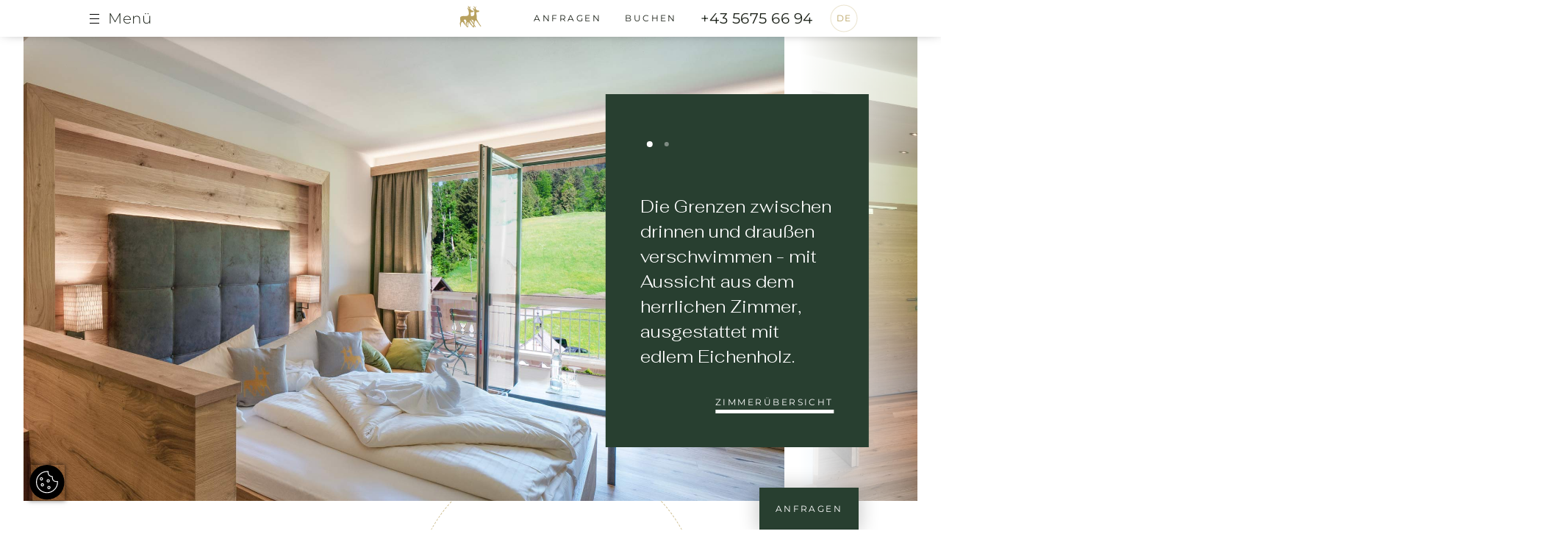

--- FILE ---
content_type: text/html; charset=utf-8
request_url: https://www.rehbach-hotel.at/wohlfuehlraum/uebersicht-wohnen/details/komfort-doppelzimmer-oberjoch/
body_size: 11280
content:
<!DOCTYPE html> <html lang="de-DE"> <head> <meta charset="utf-8"> <!-- This website is powered by TYPO3 - inspiring people to share! TYPO3 is a free open source Content Management Framework initially created by Kasper Skaarhoj and licensed under GNU/GPL. TYPO3 is copyright 1998-2026 of Kasper Skaarhoj. Extensions are copyright of their respective owners. Information and contribution at https://typo3.org/ --> <title>Komfortdoppelzimmer Oberjoch | Hotel Rehbach Ruhehotel und Naturresort</title> <meta name="generator" content="TYPO3 CMS" /> <meta name="description" content="" /> <meta name="viewport" content="initial-scale=1.0, width=device-width, shrink-to-fit=no" /> <meta property="og:title" content="Komfortdoppelzimmer Oberjoch" /> <meta property="og:description" content="" /> <meta property="og:image" content="https://www.rehbach-hotel.at/fileadmin/_processed_/f/d/csm_Hotel-Rehbach-im-Tannheimer-Tal-Naturresort-101_dd9a346b52.jpg" /> <meta property="og:image:width" content="1200c" /> <meta property="og:image:height" content="800c" /> <meta property="og:image" content="https://www.rehbach-hotel.at/fileadmin/_processed_/0/9/csm_backgroundNew_f2a1d3c1f1.jpg" /> <meta property="og:type" content="website" /> <meta name="twitter:card" content="summary" /> <meta name="twitter:image" content="https://www.rehbach-hotel.at/fileadmin/_processed_/0/9/csm_backgroundNew_85f96b8530.jpg" /> <link rel="stylesheet" type="text/css" href="/typo3temp/assets/compressed/merged-dcfaafe985029f97b95a1386a869d9b4.css?1768496929" media="all"> <link rel="apple-touch-icon" sizes="57x57" href="/apple-icon-57x57.png"> <link rel="apple-touch-icon" sizes="60x60" href="/apple-icon-60x60.png"> <link rel="apple-touch-icon" sizes="72x72" href="/apple-icon-72x72.png"> <link rel="apple-touch-icon" sizes="76x76" href="/apple-icon-76x76.png"> <link rel="apple-touch-icon" sizes="114x114" href="/apple-icon-114x114.png"> <link rel="apple-touch-icon" sizes="120x120" href="/apple-icon-120x120.png"> <link rel="apple-touch-icon" sizes="144x144" href="/apple-icon-144x144.png"> <link rel="apple-touch-icon" sizes="152x152" href="/apple-icon-152x152.png"> <link rel="apple-touch-icon" sizes="180x180" href="/apple-icon-180x180.png"> <link rel="icon" type="image/png" sizes="192x192" href="/android-icon-192x192.png"> <link rel="icon" type="image/png" sizes="32x32" href="/favicon-32x32.png"> <link rel="icon" type="image/png" sizes="96x96" href="/favicon-96x96.png"> <link rel="icon" type="image/png" sizes="16x16" href="/favicon-16x16.png"> <link rel="manifest" href="/manifest.json"> <meta name="msapplication-TileColor" content="#ffffff"> <meta name="msapplication-TileImage" content="/ms-icon-144x144.png"> <meta name="theme-color" content="#ffffff"> <meta name="format-detection" content="telephone=no"> <meta name="format-detection" content="date=no"><meta name="facebook-domain-verification" content="espbhmnvw2dtnjtf2mmmpnevls98fj" /> <link rel="canonical" href="https://www.rehbach-hotel.at/wohlfuehlraum/uebersicht-wohnen/details/komfort-doppelzimmer-oberjoch/"/> <link rel="alternate" hreflang="de-DE" href="https://www.rehbach-hotel.at/wohlfuehlraum/uebersicht-wohnen/details/komfort-doppelzimmer-oberjoch/"/> <link rel="alternate" hreflang="en-EN" href="https://www.rehbach-hotel.at/en/feel-good-room/overview-living/details/comfort-double-room-oberjoch/"/> <link rel="alternate" hreflang="x-default" href="https://www.rehbach-hotel.at/wohlfuehlraum/uebersicht-wohnen/details/komfort-doppelzimmer-oberjoch/"/> </head> <body class="tplDefault tplId4 tplLayout2 "> <div id="page"> <div id="top" class="notScrolled"> <div class="container-fluid"> <div class="row"> <div class="col-4 col-md-4 offset-md-1"> <div class="menuTrigger"> <div class="burger" data-aos="fade-down"> <span></span> </div> <div class="triggerText" data-aos="fade-down" data-aos-delay="50"> <div class="openText"> Menü </div> <div class="closeText"> schliessen </div> </div> </div> </div> <div class="col-8 col-md-7 col-lg-7 col-xl-6"> <div class="outerQuickButtons"> <div class="calculatePriceBtn" data-aos="fade-down" data-aos-delay="100"> <a href="/buchen/" target="_blank">Preis berechnen</a> </div> <div class="requestBtn" data-aos="fade-down" data-aos-delay="150"> <a href="/anfragen/">Anfragen</a> </div> <div class="bookBtn" data-aos="fade-down" data-aos-delay="200"> <a href="/buchen/" target="_blank">Buchen</a> </div> <div class="phone" data-aos="fade-down" data-aos-delay="250"> <a href="tel:004356756694"> +43 5675 66 94</a> </div> <div class="langMenuOuter" data-aos="fade-down" data-aos-delay="250"> <div class="langMenu" > <div class="title title-0 act"> <a href="/wohlfuehlraum/uebersicht-wohnen/details/komfort-doppelzimmer-oberjoch/" rel="alternate">DE</a> </div> </div> <div class="dropDown"> <div class="dropDownInner"> <div class="title"> <a href="/en/feel-good-room/overview-living/details/comfort-double-room-oberjoch/">EN</a> </div> </div> </div> </div> </div> <div class="mobileTopWrapper"> <div class="mobilePhoneBtn"> <a href="tel:004356756694"> Tel.</a> </div> <div class="mobileLanguage"> <div class="langMenuOuter" data-aos="fade-down" data-aos-delay="250"> <div class="langMenu" > <div class="title title-0 act"> <a href="/wohlfuehlraum/uebersicht-wohnen/details/komfort-doppelzimmer-oberjoch/" rel="alternate">DE</a> </div> </div> <div class="dropDown"> <div class="dropDownInner"> <div class="title"> <a href="/en/feel-good-room/overview-living/details/comfort-double-room-oberjoch/">EN</a> </div> </div> </div> </div> </div> </div> </div> <a href="/"><div class="logo"><svg xmlns="http://www.w3.org/2000/svg" viewBox="0 0 37.56 38.96"><defs><style>.cls-1{fill:#fff;}</style></defs><g id="Ebene_2" data-name="Ebene 2"><g id="Ebene_1-2" data-name="Ebene 1"><path class="cls-1" d="M36.09,34.45a53.62,53.62,0,0,1-4.34-7.13,23,23,0,0,1-2-4.29,39.19,39.19,0,0,1,.1-4.24c0-1.35-.62-3.58-.62-4.62s-.75-2.41,1.46-2.41c.7,0,1.59-.31,2.57-.37s1.63-2.47,0-2.53c-1.17,0-2.3.12-3.13-.72a13.78,13.78,0,0,0-1.76-1.55c-.52-.37-.45-1.53-.45-2,0-.88.42-1,.53-1.49s0-1.93-.11-1.81c-.44.44-.15,1.76-.86,2-.36.1-.55,0-.95-.25-.74-.49-1.89-2.61-1.93-2.4a3.67,3.67,0,0,0,.53,2.68c.57.57,1.34,1,1.34,2a8.29,8.29,0,0,1-.05,1.73c-.09.09-.47-1-1.16-1.36a7.89,7.89,0,0,1-1.69-1.49c-.32-.31-.28,2.53.77,3.57a4.18,4.18,0,0,1,1.15,2.49c0,.42.09,1.21.09,1.48,0,.83.08,2.69,0,3.64a3.41,3.41,0,0,1-1.11,2.45c-.83.84-4.28,1.12-4.57.84a5.26,5.26,0,0,1-.55-2.64c0-1.15-.37-2.39-.37-3.42,0-.67.55-.74,1.53-.74s1.55-.51,3-.42c1,.07,1.58-2.19.18-2.28-2.53-.16-2.06-.05-2.89-.88a10.88,10.88,0,0,0-2.06-1.56c-.33-.23-.67-.47-.67-1.88,0-1.57.14-1.08.49-1.83s.16-2,0-1.63a5,5,0,0,1-.76,1.42c-.31.32-1.28.07-1.75-.4A11.74,11.74,0,0,1,14.79,0a3.35,3.35,0,0,0-.25,2.43A5.88,5.88,0,0,0,16.39,4.8,1.46,1.46,0,0,1,16.71,6c0,1-1.19-.79-1.92-1.52-.52-.52-1.51-2.11-.95,1.09A15.4,15.4,0,0,0,15,8a14.33,14.33,0,0,1,.81,4.33c0,1.77.29,3.61-1.06,5s-6.51,1.36-6.51,1.36a18.16,18.16,0,0,0-4.95.22A3.51,3.51,0,0,0,.41,22.58a50.32,50.32,0,0,1,.52,5.88C.88,29.92,0,29.85,0,30.9s.53,3.64.53,4.89,1.18,3.28,1.18,2.12A35.52,35.52,0,0,1,2,32a6,6,0,0,1,1.37-2.71c.82-1,1.65-.16,2.33.52A25.44,25.44,0,0,1,7.4,32.3c.35.48,1.88,1.76,2.49,2.53a10.65,10.65,0,0,0,1.21,1.1c.21.21.38,1,.6,1.27s.23.66.73.89.86-.08.86.39c0,.19,1.06.19,1.33,0s-.2-3.5.32-5,.28-3.42.8-3.94,1.5,2.12,2.48,3.11,2.11,1.91,2.87,2.79.68,2.21,1.56,2.35,1,.15,1,.9c0,.25,1.32.28,1.6,0s-.37-2,.05-2.79c.12-.24,1.39,1.3,1.63,1.9.07.18,1,0,1.2,0s.1-.71-.24-1a13,13,0,0,1-1.94-2.09,2,2,0,0,1-.42-1.76,21.06,21.06,0,0,1,.18-2.11,9.56,9.56,0,0,1,.38-2.13,12,12,0,0,1,1-2.19c.72-.92,1.91.14,2.8,1.43,1,1.48,2.48,3.07,3.19,4.36,1.06,1.93,2.85,3.75,3.44,4.88.1.2.88-.46,1-.58s.15-.3-1.42-2.13M10.45,30.63a14.84,14.84,0,0,0,.42,3.06c.31,1.22.76,2.12-1.55-1.61a6.23,6.23,0,0,1-.85-2.56c-.35-1.86-1.39-2.71-1.39-3.68,0-1.18,1.42-1,2.57-1s1.46,1.76,2,3.4c.41,1.32-1.26,1.35-1.18,2.43M14,33.31c0,.45-.38,2-.52,2.88-.08.55.09.6-.51.44s-.7-1.42-.87-3c-.32-3.12,1.41-4,1.92-4.37s-.14,1.44,0,4m10,1.11a13.35,13.35,0,0,0-.17,1.66c0,1.64-.3,1.1-.82.13C22.94,36,22.28,35,21.58,34c-.55-.73-1.1-1.12-1.6-1.9a21,21,0,0,1-1.22-2.41c-.91-2-1.32-2.83-1.21-3.23s1.56.67,2.24,1.35,2.24,3.46,3.3,4.51a2.53,2.53,0,0,1,1,2.09m.21-3.27c0,1.79-1-1.72-2.08-3.06-.7-.84-1.81-2.88-1.69-3.26.17-.57,1.53.61,2,.8s1.33.09,1.58,1.39a23.86,23.86,0,0,1,.19,4.13"/></g></g></svg></div></a> </div> </div> </div> <nav> <div class="menuWrapper"> <div id="hauptnav" class="hauptnav ul"> <div class="hNav hasSub first li" data-id="2"> <a href="https://www.rehbach-hotel.at/naturhotel/familie-barbist/" title="Naturhotel">Naturhotel</a> <div class="subNav "> <div class="ul"> <div class="first li"> <a href="https://www.rehbach-hotel.at/naturhotel/familie-barbist/" title="Familie Barbist">Familie Barbist</a></div> <div class=" li"> <a href="https://www.rehbach-hotel.at/naturhotel/im-einklang-mit-der-natur/" title="Im Einklang mit der Natur">Im Einklang mit der Natur</a></div> <div class=" li"> <a href="https://www.rehbach-hotel.at/naturhotel/kulinarik-im-rehbach/" title="Kulinarik im Rehbach">Kulinarik im Rehbach</a></div> <div class=" li"> <a href="https://www.rehbach-hotel.at/naturhotel/adults-only/" title="Adults Only">Adults Only</a></div> <div class=" li"> <a href="https://www.rehbach-hotel.at/naturhotel/nachhaltigkeit/" title="Nachhaltigkeit">Nachhaltigkeit</a></div> <div class=" li"> <a href="https://www.rehbach-hotel.at/naturhotel/hotel-rehbach-erleben/" title="Hotel Rehbach Erleben">Hotel Rehbach Erleben</a></div> <div class="sub li"> <a href="https://www.rehbach-hotel.at/naturhotel/blog/" title="Blog">Blog</a></div> <div class="last li"> <a href="https://www.rehbach-hotel.at/naturhotel/impressionen/" title="Impressionen">Impressionen</a></div> <div class="mobileExtraLinks"> <div class="menuExtraLinks"> <div class="innerLinks"> <a href="/naturhotel/impressionen/"> Galerie </a> <a href="/anfragen/"> Anfragen </a> <a href="/info/newsletter/"> Newsletter </a> </div> <ul class="innerMobileLinks"> <li> <a href="/naturhotel/impressionen/" class="extraLink"> Galerie </a> </li> <li> <a href="/anfragen/" class="extraLink"> Anfragen </a> </li> <li> <a href="/info/newsletter/" class="extraLink"> Newsletter </a> </li> </ul> </div> </div> </div> </div> </div> <div class="hNav act hasSub li" data-id="25"> <a href="https://www.rehbach-hotel.at/wohlfuehlraum/uebersicht-wohnen/" title="Wohlfühlraum">Wohlfühlraum</a> <div class="subNav subOpen"> <div class="ul"> <div class="active first li"> <a href="https://www.rehbach-hotel.at/wohlfuehlraum/uebersicht-wohnen/" title="Zimmer und Preise">Zimmer und Preise</a></div> <div class=" li"> <a href="https://www.rehbach-hotel.at/wohlfuehlraum/angebote/" title="Angebote">Angebote</a></div> <div class=" li"> <a href="https://www.rehbach-hotel.at/wohlfuehlraum/inklusivleistungen/" title="Inklusivleistungen">Inklusivleistungen</a></div> <div class="last li"> <a href="https://www.rehbach-hotel.at/wohlfuehlraum/buchungsinfos/" title="Buchungsinfos">Buchungsinfos</a></div> <div class="mobileExtraLinks"> <div class="menuExtraLinks"> <div class="innerLinks"> <a href="/naturhotel/impressionen/"> Galerie </a> <a href="/anfragen/"> Anfragen </a> <a href="/info/newsletter/"> Newsletter </a> </div> <ul class="innerMobileLinks"> <li> <a href="/naturhotel/impressionen/" class="extraLink"> Galerie </a> </li> <li> <a href="/anfragen/" class="extraLink"> Anfragen </a> </li> <li> <a href="/info/newsletter/" class="extraLink"> Newsletter </a> </li> </ul> </div> </div> </div> </div> </div> <div class="hNav hasSub li" data-id="26"> <a href="https://www.rehbach-hotel.at/ruhepol/wellness-spa/" title="Ruhepol">Ruhepol</a> <div class="subNav "> <div class="ul"> <div class="first li"> <a href="https://www.rehbach-hotel.at/ruhepol/wellness-spa/" title="Wellness &amp; Spa">Wellness &amp; Spa</a></div> <div class=" li"> <a href="https://www.rehbach-hotel.at/ruhepol/behandlungen/" title="Behandlungen">Behandlungen</a></div> <div class=" li"> <a href="https://www.rehbach-hotel.at/ruhepol/outdoor-pool/" title="Outdoor Pool - Naturbadeteich">Outdoor Pool - Naturbadeteich</a></div> <div class="last li"> <a href="https://www.rehbach-hotel.at/ruhepol/bewegung-und-entspannung/" title="Bewegung und Entspannung">Bewegung und Entspannung</a></div> <div class="mobileExtraLinks"> <div class="menuExtraLinks"> <div class="innerLinks"> <a href="/naturhotel/impressionen/"> Galerie </a> <a href="/anfragen/"> Anfragen </a> <a href="/info/newsletter/"> Newsletter </a> </div> <ul class="innerMobileLinks"> <li> <a href="/naturhotel/impressionen/" class="extraLink"> Galerie </a> </li> <li> <a href="/anfragen/" class="extraLink"> Anfragen </a> </li> <li> <a href="/info/newsletter/" class="extraLink"> Newsletter </a> </li> </ul> </div> </div> </div> </div> </div> <div class="hNav hasSub li" data-id="31"> <a href="https://www.rehbach-hotel.at/tannheimer-tal/lage/" title="Tannheimer Tal">Tannheimer Tal</a> <div class="subNav "> <div class="ul"> <div class="first li"> <a href="https://www.rehbach-hotel.at/tannheimer-tal/lage/" title="Lage">Lage</a></div> <div class=" li"> <a href="https://www.rehbach-hotel.at/tannheimer-tal/ausflugsziele/" title="Ausflugsziele">Ausflugsziele</a></div> <div class=" li"> <a href="https://www.rehbach-hotel.at/tannheimer-tal/ausflugsziele/#sommer" title="Sommer">Sommer</a></div> <div class="last li"> <a href="https://www.rehbach-hotel.at/tannheimer-tal/ausflugsziele/#winter" title="Winter">Winter</a></div> <div class="mobileExtraLinks"> <div class="menuExtraLinks"> <div class="innerLinks"> <a href="/naturhotel/impressionen/"> Galerie </a> <a href="/anfragen/"> Anfragen </a> <a href="/info/newsletter/"> Newsletter </a> </div> <ul class="innerMobileLinks"> <li> <a href="/naturhotel/impressionen/" class="extraLink"> Galerie </a> </li> <li> <a href="/anfragen/" class="extraLink"> Anfragen </a> </li> <li> <a href="/info/newsletter/" class="extraLink"> Newsletter </a> </li> </ul> </div> </div> </div> </div> </div> <div class="hNav hasSub last li" data-id="32"> <a href="https://www.rehbach-hotel.at/info/zimmer-und-preise/" title="Info">Info</a> <div class="subNav "> <div class="ul"> <div class="first li"> <a href="https://www.rehbach-hotel.at/wohlfuehlraum/uebersicht-wohnen/" title="Zimmer und Preise">Zimmer und Preise</a></div> <div class=" li"> <a href="https://www.rehbach-hotel.at/wohlfuehlraum/buchungsinfos/" title="Buchungsinfos">Buchungsinfos</a></div> <div class=" li"> <a href="https://www.rehbach-hotel.at/info/lage-anreise/" title="Kontakt &amp; Anreise">Kontakt &amp; Anreise</a></div> <div class=" li"> <a href="https://www.rehbach-hotel.at/info/barbist-team/" title="Barbist Team">Barbist Team</a></div> <div class=" li"> <a href="https://www.rehbach-hotel.at/info/newsletter/" title="Newsletter">Newsletter</a></div> <div class=" li"> <a href="https://www.rehbach-hotel.at/anfragen/" title="Buchungsanfrage">Buchungsanfrage</a></div> <div class="last li"> <a href="https://www.rehbach-hotel.at/WBE5/index.html#/vouchers" title="Gutscheine">Gutscheine</a></div> <div class="mobileExtraLinks"> <div class="menuExtraLinks"> <div class="innerLinks"> <a href="/naturhotel/impressionen/"> Galerie </a> <a href="/anfragen/"> Anfragen </a> <a href="/info/newsletter/"> Newsletter </a> </div> <ul class="innerMobileLinks"> <li> <a href="/naturhotel/impressionen/" class="extraLink"> Galerie </a> </li> <li> <a href="/anfragen/" class="extraLink"> Anfragen </a> </li> <li> <a href="/info/newsletter/" class="extraLink"> Newsletter </a> </li> </ul> </div> </div> </div> </div> </div> <div class="desktopExtraLinks"> <div class="menuExtraLinks"> <div class="innerLinks"> <a href="/naturhotel/impressionen/"> Galerie </a> <a href="/anfragen/"> Anfragen </a> <a href="/info/newsletter/"> Newsletter </a> </div> <ul class="innerMobileLinks"> <li> <a href="/naturhotel/impressionen/" class="extraLink"> Galerie </a> </li> <li> <a href="/anfragen/" class="extraLink"> Anfragen </a> </li> <li> <a href="/info/newsletter/" class="extraLink"> Newsletter </a> </li> </ul> </div> </div> </div> <div class="returnToNav"> <div class="text"> <svg xmlns="http://www.w3.org/2000/svg" viewBox="0 0 73.13 8.18"><defs><style>.cls-1{fill:#1d1d1b;}</style></defs><title>arrow-right</title><g id="Ebene_2" data-name="Ebene 2"><g id="Ebene_1-2" data-name="Ebene 1"><polygon class="cls-1" points="68.73 0 68.05 0.73 71.12 3.59 0 3.59 0 4.59 71.12 4.59 68.05 7.45 68.73 8.18 73.13 4.09 68.73 0"/></g></g></svg>zurück </div> </div> <div class="bgHolder"> <div class="bg bg-1 lazy act" data-src="/fileadmin/_processed_/2/e/csm_Rehbach_Luftansicht_Ruhehotel_Tannheimertal_03f44b7c94.jpg"> </div> <div class="bg bg-2 lazy " data-src="/fileadmin/_processed_/4/9/csm_pool_naturblick_HotelRehbach_Naturresort_TannheimerTal_8aa93d35d4.jpg"> </div> <div class="bg bg-25 lazy " data-src="/fileadmin/_processed_/e/d/csm_wohlfuehlraum_e18cc5ca4b.jpg"> </div> <div class="bg bg-26 lazy " data-src="/fileadmin/_processed_/6/f/csm_Outdoorpool_Hotel_Rehbach_Ruhehotel_Naturresort_Tannheimertal_647e6f65a4.jpg"> </div> <div class="bg bg-31 lazy " data-src="/fileadmin/_processed_/7/b/csm_tannheimer_tal_ad90b08365.jpg"> </div> <div class="bg bg-32 lazy " data-src="/fileadmin/_processed_/0/3/csm_IMG_8811_12023213bc.jpg"> </div> <div class="bgOverlay"> </div> </div> </div> </nav> <div id="header"> </div> <div id="main"> <div class="outerMobileBookBtn"> <div class="mobileBookBtn"> <a href="/buchen/" target="_blank">Buchen</a> </div> </div> <div class="whatsappWrapper"> <a href="https://api.whatsapp.com/send?phone=+4367763067408"> <div class="logoWhatsapp"><?xml version="1.0" encoding="iso-8859-1"?> <!-- Generator: Adobe Illustrator 15.0.0, SVG Export Plug-In . SVG Version: 6.00 Build 0) --> <!DOCTYPE svg PUBLIC "-//W3C//DTD SVG 1.1//EN" "http://www.w3.org/Graphics/SVG/1.1/DTD/svg11.dtd"> <svg version="1.1" id="Layer_1" xmlns="http://www.w3.org/2000/svg" xmlns:xlink="http://www.w3.org/1999/xlink" x="0px" y="0px" width="100px" height="100px" viewBox="0 0 100 100" style="enable-background:new 0 0 100 100;" xml:space="preserve"> <path id="WhatsApp" style="fill-rule:evenodd;clip-rule:evenodd;" d="M95,49.247c0,24.213-19.779,43.841-44.182,43.841 c-7.746,0-15.025-1.98-21.357-5.455L5,95.406l7.975-23.522c-4.023-6.607-6.34-14.355-6.34-22.637 c0-24.213,19.781-43.841,44.184-43.841S95,25.034,95,49.247z M50.818,12.388c-20.484,0-37.146,16.535-37.146,36.859 c0,8.065,2.629,15.534,7.076,21.611l-4.641,13.688l14.275-4.537c5.865,3.851,12.891,6.097,20.436,6.097 c20.482,0,37.146-16.534,37.146-36.858S71.301,12.388,50.818,12.388z M73.129,59.344c-0.273-0.447-0.994-0.717-2.076-1.254 c-1.084-0.537-6.41-3.138-7.4-3.495c-0.994-0.358-1.717-0.539-2.439,0.537c-0.721,1.076-2.797,3.495-3.43,4.212 c-0.631,0.718-1.262,0.808-2.346,0.27c-1.082-0.537-4.572-1.672-8.709-5.333c-3.219-2.848-5.393-6.364-6.025-7.441 c-0.631-1.075-0.066-1.656,0.475-2.191c0.488-0.482,1.084-1.255,1.625-1.882c0.543-0.628,0.723-1.075,1.082-1.793 c0.363-0.717,0.182-1.344-0.09-1.883c-0.27-0.537-2.438-5.825-3.34-7.977c-0.902-2.15-1.803-1.792-2.436-1.792 c-0.631,0-1.354-0.09-2.076-0.09s-1.896,0.269-2.889,1.344c-0.992,1.076-3.789,3.676-3.789,8.963c0,5.288,3.879,10.397,4.422,11.113 c0.541,0.716,7.49,11.92,18.5,16.223c11.012,4.302,11.012,2.867,12.998,2.688c1.984-0.179,6.406-2.599,7.311-5.108 C73.398,61.944,73.398,59.792,73.129,59.344z"/> </svg> </div> </a> </div> <div class="outerRequestBtn init"> <div class="requestBtn" data-aos="fade-up" data-aos-offset="-200"> <div class="openRequest"> Anfragen </div> <div class="closeRequest"> schliessen </div> </div> </div> <div id="c25" class="frame frame-default frame-type-list frame-layout-0"><div class="tx-powermail"><div class="container"><form data-parsley-validate="data-parsley-validate" data-validate="html5" enctype="multipart/form-data" name="field" class="powermail_form powermail_form_1 quickrequest " action="/wohlfuehlraum/uebersicht-wohnen/details/?tx_powermail_pi1%5Baction%5D=create&amp;tx_powermail_pi1%5Bcontroller%5D=Form&amp;cHash=a4af239f7c752f35c93e710e97b17bf6#c25" method="post"><div><input type="hidden" name="tx_powermail_pi1[__referrer][@extension]" value="Powermail" /><input type="hidden" name="tx_powermail_pi1[__referrer][@vendor]" value="In2code" /><input type="hidden" name="tx_powermail_pi1[__referrer][@controller]" value="Form" /><input type="hidden" name="tx_powermail_pi1[__referrer][@action]" value="form" /><input type="hidden" name="tx_powermail_pi1[__referrer][arguments]" value="YTowOnt96ff8e525b8b68aee9392fc6c17681e8b3c64806e" /><input type="hidden" name="tx_powermail_pi1[__referrer][@request]" value="a:4:{s:10:&quot;@extension&quot;;s:9:&quot;Powermail&quot;;s:11:&quot;@controller&quot;;s:4:&quot;Form&quot;;s:7:&quot;@action&quot;;s:4:&quot;form&quot;;s:7:&quot;@vendor&quot;;s:7:&quot;In2code&quot;;}19b83c0c297cbae5915a0d54f4dd23c7cf61eaf9" /><input type="hidden" name="tx_powermail_pi1[__trustedProperties]" value="a:2:{s:5:&quot;field&quot;;a:9:{s:7:&quot;anreise&quot;;i:1;s:7:&quot;abreise&quot;;i:1;s:12:&quot;inputwithadd&quot;;i:1;s:7:&quot;vorname&quot;;i:1;s:8:&quot;nachname&quot;;i:1;s:5:&quot;email&quot;;i:1;s:13:&quot;telefonnummer&quot;;i:1;s:10:&quot;privacy_01&quot;;a:1:{i:0;i:1;}s:4:&quot;__hp&quot;;i:1;}s:4:&quot;mail&quot;;a:1:{s:4:&quot;form&quot;;i:1;}}f770d34e4f4f85247067ca5baa86642775f5aa39" /></div><fieldset class="powermail_fieldset powermail_fieldset_6 nolabel"><div class="row"><div class="col-lg-12"><div class="powermail_fieldwrap powermail_fieldwrap_type_text powermail_fieldwrap_headline layout1 "><div class="powermail_field "> Kommen Sie an - um Freiheit zu <br /> spüren und Natur zu erleben. </div></div></div></div></fieldset><fieldset class="powermail_fieldset powermail_fieldset_1 nolabel"><div class="row"><div class="col-md-4"><div class="powermail_fieldwrap powermail_fieldwrap_type_input powermail_fieldwrap_anreise mpDatepickerSingle"><label for="powermail_field_anreise" class="powermail_label" title=""> Anreise </label><div class="pickerLabelHolder"><div class="pickerLabel"></div></div><div class="powermail_field"><input class="powermail_input " id="powermail_field_anreise" type="hidden" name="tx_powermail_pi1[field][anreise]" value="" /></div></div></div><div class="col-md-4"><div class="powermail_fieldwrap powermail_fieldwrap_type_input powermail_fieldwrap_abreise mpDatepickerSingle"><label for="powermail_field_abreise" class="powermail_label" title=""> Abreise </label><div class="pickerLabelHolder"><div class="pickerLabel"></div></div><div class="powermail_field"><input class="powermail_input " id="powermail_field_abreise" type="hidden" name="tx_powermail_pi1[field][abreise]" value="" /></div></div></div><div class="col-md-4"><div class="powermail_fieldwrap powermail_fieldwrap_type_inputwithadd powermail_fieldwrap_inputwithadd "><label for="powermail_field_inputwithadd" class="powermail_label" title=""> Erwachsene </label><div class="powermail_field"><span class="removePerson">-</span><input class="powermail_input " id="powermail_field_inputwithadd" type="text" name="tx_powermail_pi1[field][inputwithadd]" value="2" /><span class="addPerson">+</span></div></div></div></div></fieldset><fieldset class="powermail_fieldset powermail_fieldset_5 nolabel"><div class="row"><div class="col-md-6"><div class="powermail_fieldwrap powermail_fieldwrap_type_input powermail_fieldwrap_vorname layout2 "><label for="powermail_field_vorname" class="powermail_label" title=""> Vorname<span class="mandatory">*</span></label><div class="powermail_field"><input required="required" aria-required="true" data-parsley-required-message="Dieses Feld muss ausgefüllt werden!" data-parsley-trigger="change" placeholder="Vorname" class="powermail_input " id="powermail_field_vorname" type="text" name="tx_powermail_pi1[field][vorname]" value="" /></div></div></div><div class="col-md-6"><div class="powermail_fieldwrap powermail_fieldwrap_type_input powermail_fieldwrap_nachname layout2 "><label for="powermail_field_nachname" class="powermail_label" title=""> Nachname<span class="mandatory">*</span></label><div class="powermail_field"><input required="required" aria-required="true" data-parsley-required-message="Dieses Feld muss ausgefüllt werden!" data-parsley-trigger="change" placeholder="Nachname" class="powermail_input " id="powermail_field_nachname" type="text" name="tx_powermail_pi1[field][nachname]" value="" /></div></div></div><div class="col-md-6"><div class="powermail_fieldwrap powermail_fieldwrap_type_input powermail_fieldwrap_email layout2 "><label for="powermail_field_email" class="powermail_label" title=""> E-Mail Adresse<span class="mandatory">*</span></label><div class="powermail_field"><input required="required" aria-required="true" data-parsley-required-message="Dieses Feld muss ausgefüllt werden!" data-parsley-trigger="change" data-parsley-error-message="Keine gültige E-Mail-Adresse!" placeholder="E-Mail Adresse" class="powermail_input " id="powermail_field_email" type="email" name="tx_powermail_pi1[field][email]" value="" /></div></div></div><div class="col-md-6"><div class="powermail_fieldwrap powermail_fieldwrap_type_input powermail_fieldwrap_telefonnummer layout2 "><label for="powermail_field_telefonnummer" class="powermail_label" title=""> Telefonnummer<span class="mandatory">*</span></label><div class="powermail_field"><input required="required" aria-required="true" data-parsley-required-message="Dieses Feld muss ausgefüllt werden!" data-parsley-trigger="change" pattern="^(\+\d{1,4}|0+\d{1,5}|\(\d{1,5})[\d\s\/\(\)-]*\d+$" data-parsley-error-message="Keine gültige Telefonnummer!" placeholder="Telefonnummer" class="powermail_input " id="powermail_field_telefonnummer" type="tel" name="tx_powermail_pi1[field][telefonnummer]" value="" /></div></div></div></div></fieldset><fieldset class="powermail_fieldset powermail_fieldset_7 nolabel"><div class="row"><div class="col-lg-12"><div class="powermail_fieldwrap powermail_fieldwrap_type_check powermail_fieldwrap_privacy_01 layout1 "><label for="powermail_field_privacy_01" class="powermail_label" title=""> Datenschutz<span class="mandatory">*</span></label><div class="powermail_field"><div class="checkbox "><label><input type="hidden" name="tx_powermail_pi1[field][privacy_01]" value="" /><input required="required" aria-required="true" data-parsley-required-message="Dieses Feld muss ausgefüllt werden!" data-parsley-errors-container=".powermail_field_error_container_privacy_01" data-parsley-class-handler=".powermail_fieldwrap_privacy_01 div:first &gt; div" class="powermail_checkbox powermail_checkbox_22" id="powermail_field_privacy_01_1" type="checkbox" name="tx_powermail_pi1[field][privacy_01][]" value="eingewilligt" /><div class="customCheckbox"><div class="arrowCheck"><svg xmlns="http://www.w3.org/2000/svg" width="24" height="24" viewBox="0 0 24 24"><path d="M20.285 2l-11.285 11.567-5.286-5.011-3.714 3.716 9 8.728 15-15.285z"/></svg></div></div><div class="checkboxLabel"> Ich stimme zu, dass meine abgefragten persönlichen Daten im Formular zum Zweck der Zusendung von Angeboten des Rehbachs verarbeitet werden. Genauere Infos finden Sie in unserer <a href="/datenschutz/">Datenschutzerklärung</a>. </div></label></div><div class="powermail_field_error_container powermail_field_error_container_privacy_01"></div></div></div></div><div class="col-lg-12"><div class="powermail_fieldwrap powermail_fieldwrap_type_submit powermail_fieldwrap_jetztanfragen layout1 "><div class="powermail_field "><span class="submit_span"><input class="powermail_submit" type="submit" value="jetzt anfragen" /></span></div></div></div></div></fieldset><input class="powermail_form_uid" type="hidden" name="tx_powermail_pi1[mail][form]" value="1" /><div style="margin-left: -99999px; position: absolute;"><label for="powermail_hp_1"> Bitte dieses Feld NICHT ausfüllen! </label><input autocomplete="new-powermail-hp" id="powermail_hp_1" type="text" name="tx_powermail_pi1[field][__hp]" value="" /></div></form></div></div> </div> <div class="bgClickLayer"> </div> <div id="c15" class="frame frame-default frame-type-list frame-layout-0"><div class="mptwoRoom"><div class="roomsSingleView"><div class="container-fluid"><div class="row"><div class="col-12 col-sm-12 col-md-10 colWrapper" data-aos="fade-down"><div class="outerLeftSlider"><div class="leftSlides"><div class="outerLeftImage"><div class="innerLeftImage" style="background-image:url(/fileadmin/userdaten/bilder/kunden/content/Hotel-Rehbach-im-Tannheimer-Tal-Naturresort-101.jpg)"></div></div><div class="outerLeftImage"><div class="innerLeftImage" style="background-image:url(/fileadmin/user_upload/Zimmer-zum-Wohlfuehlen-in-Ihrem-Urlaub-im-Tannheimer-Tal-223_01.jpg)"></div></div></div><div class="textBox"><div class="slickDots"></div><div class="text"><p>Die Grenzen zwischen drinnen und draußen verschwimmen - mit Aussicht aus dem herrlichen Zimmer, ausgestattet mit edlem Eichenholz.</p></div><div class="outerLink"><a href="/wohlfuehlraum/uebersicht-wohnen/" class="underlinedLink"> Zimmerübersicht </a></div></div><div class="outerRightSlider"><div class="rightSlides"><div class="outerRightImage"><div class="innerRightImage" style="background-image:url(/fileadmin/user_upload/Zimmer-zum-Wohlfuehlen-in-Ihrem-Urlaub-im-Tannheimer-Tal-223_01.jpg)"></div></div><div class="outerRightImage"><div class="innerRightImage" style="background-image:url(/fileadmin/userdaten/bilder/kunden/content/Hotel-Rehbach-im-Tannheimer-Tal-Naturresort-101.jpg)"></div></div></div><div class="overlay"></div></div></div></div></div><div class="row"><div class="col-md-10 offset-md-1 col-lg-6 offset-lg-3 col-xl-8 offset-xl-2 col-xxl-6 offset-xxl-3"><div class="titleWrapper"><div class="title" data-aos="fade-up"> Komfortdoppelzimmer Oberjoch<span>,</span></div><div class="info" data-aos="fade-up"> pro Person ab<span> €&thinsp;</span>195 </div><div class="bgCircle"></div><div class="circleLink" data-aos="fade-up" data-aos-delay="100"><a href="/anfragen/"> jetzt gleich <br>anfragen </a><div class="smallCircle"></div></div></div></div></div></div><div class="container"><div class="row"><div class="col-lg-11 offset-lg-1 col-xl-10 offset-xl-2 col-md-12 colEvent"><div class="pricesOuter"><div class="row"><div class="col-lg-4 col-xl-3 col-md-4" data-aos="fade-up"><div class="seasonInfo"> Datum / Zeitraum </div></div><div class="col-lg-2 col-xl-2 col-6 col-md-3" data-aos="fade-up" data-aos-delay="50"><div class="night"> 1-3 Nächte </div></div><div class="col-lg-2 col-xl-2 col-6 col-md-3" data-aos="fade-up" data-aos-delay="100"><div class="night"> ab 4 Nächte </div></div></div><div class="pricesBottomWrapper" data-aos="fade-up"><div class="pricesBottomOuter"><div class="priceItem"><div class="row pricerow act"><div class="col-lg-4 col-xl-3 col-md-4 d-flex align-items-center"><div class="date"> 19.12. - 04.01.2026 </div></div><div class="col-6 mobileNightCol"><div class="mobileNight"> 1-3 Nächte </div></div><div class="col-lg-2 col-xl-2 col-md-3 col-6 d-flex align-items-center"><div class="price">€&thinsp;244 </div></div><div class="col-6 mobileNightCol"><div class="mobileNight"> ab 4 Nächte </div></div><div class="col-lg-2 col-xl-2 col-md-3 col-6 d-flex align-items-center"><div class="price"> €&thinsp; 244 </div></div><div class="col-lg-3 col-xl-4 col-md-2 d-flex align-items-center"><div class="linkWrapper"><div class="bookNow"><a href="https://www.rehbach-hotel.at/WBE5/#/roomselection?hotel=2433&roomtypes=111977&from=2026-01-18&to=2026-01-20" target="_blank"> jetzt buchen <svg xmlns="http://www.w3.org/2000/svg" viewBox="0 0 73.13 8.18"><defs><style>.cls-1{fill:#1d1d1b;}</style></defs><title>arrow-right</title><g id="Ebene_2" data-name="Ebene 2"><g id="Ebene_1-2" data-name="Ebene 1"><polygon class="cls-1" points="68.73 0 68.05 0.73 71.12 3.59 0 3.59 0 4.59 71.12 4.59 68.05 7.45 68.73 8.18 73.13 4.09 68.73 0"/></g></g></svg></a></div></div></div><div class="divider"></div></div></div><div class="priceItem"><div class="row pricerow "><div class="col-lg-4 col-xl-3 col-md-4 d-flex align-items-center"><div class="date"> 05.01. - 08.11.2026 </div></div><div class="col-6 mobileNightCol"><div class="mobileNight"> 1-3 Nächte </div></div><div class="col-lg-2 col-xl-2 col-md-3 col-6 d-flex align-items-center"><div class="price">€&thinsp;214 </div></div><div class="col-6 mobileNightCol"><div class="mobileNight"> ab 4 Nächte </div></div><div class="col-lg-2 col-xl-2 col-md-3 col-6 d-flex align-items-center"><div class="price"> €&thinsp; 195 </div></div><div class="col-lg-3 col-xl-4 col-md-2 d-flex align-items-center"><div class="linkWrapper"><div class="bookNow"><a href="https://www.rehbach-hotel.at/WBE5/#/roomselection?hotel=2433&roomtypes=111977&from=2026-01-18&to=2026-01-20" target="_blank"> jetzt buchen <svg xmlns="http://www.w3.org/2000/svg" viewBox="0 0 73.13 8.18"><defs><style>.cls-1{fill:#1d1d1b;}</style></defs><title>arrow-right</title><g id="Ebene_2" data-name="Ebene 2"><g id="Ebene_1-2" data-name="Ebene 1"><polygon class="cls-1" points="68.73 0 68.05 0.73 71.12 3.59 0 3.59 0 4.59 71.12 4.59 68.05 7.45 68.73 8.18 73.13 4.09 68.73 0"/></g></g></svg></a></div></div></div></div></div></div><div class="slickArrows"><div class="slickPrev"><svg xmlns="http://www.w3.org/2000/svg" viewBox="0 0 20.81 36.99"><defs><style>.cls-1{fill:#1d1d1b;}</style></defs><g id="Ebene_2" data-name="Ebene 2"><g id="Ebene_1-2" data-name="Ebene 1"><path class="cls-1" d="M0,0V37H20.81V0ZM13.76,12,10.9,8.94V30.06h-1V8.94L7,12l-.73-.68,4.09-4.4,4.09,4.4Z"/></g></g></svg></div><div class="slickNext"><svg xmlns="http://www.w3.org/2000/svg" viewBox="0 0 20.81 36.99"><defs><style>.cls-1{fill:#1d1d1b;}</style></defs><g id="Ebene_2" data-name="Ebene 2"><g id="Ebene_1-2" data-name="Ebene 1"><path class="cls-1" d="M0,0V37H20.81V0ZM13.76,12,10.9,8.94V30.06h-1V8.94L7,12l-.73-.68,4.09-4.4,4.09,4.4Z"/></g></g></svg></div></div></div></div></div></div><div class="row"><div class="col-lg-8 offset-lg-2"><div class="kurtaxe" data-aos="fade-up" data-aos-delay="200" data-aos-offset="-100"><p class="xdefault">Die Preise gelten pro Person und Nacht inklusive der Rehbacher Verwöhnpension. Bei Kurzaufenthalten berechnen wir für Freitag, Samstag und/oder Feiertage sowie bei Buchungen von nur einer Übernachtung einen Aufschlag von € 46,00 pro Person und Nacht.</p></div></div></div><div class="row background" data-aos="fade-up"><div class="col-lg-10 offset-lg-1 "><div class="outerExtraContent"><div class="topContent"><div class="row"><div class="col-lg-4 offset-lg-4 col-md-6 offset-md-3"><div class="outerImage"><img src="/fileadmin/_processed_/a/b/csm_KDZ_Oberjoch_74655e1aba.png" width="529" height="200" alt="" /></div></div><div class="col-lg-3 col-md-3"><div class="outerLink"><a href="/wohlfuehlraum/angebote/"> Urlauben zum<br> besten Preis?<br> Unsere Angebote </a></div></div></div></div><div class="bottomContent"><div class="firstRow"><div class="persons"> 2 Personen </div><span class="point" style=""></span><div class="roomSize"> 32 qm </div><span class="point" style=""></span><div class="floor"> 3. Stock </div></div><div class="text"> Wohn- & Schlafbereich mit Eichenholzbett, offenes Badezimmer mit Dusche, separates WC, kabelloses Internet, Flachbild-TV, Safe, Lederstuhl, Balkon, Bademantel & Badetasche für die Dauer des Aufenthalts. </div></div><div class="extraLink"><a href="/info/buchungsanfrage/" class="doubleBorderButton"> Jetzt anfragen</a></div></div></div></div></div></div></div></div> </div> <div id="bottom"> </div> <footer> <div class="footer"> <div class="container-fluid"> <div class="row"> <div class="col-xl-12 col-xxl-8 offset-xxl-2"> <div class="row paddingCol"> <div class="col-lg-4"> <div class="leftContent" data-aos="fade-up"> <div class="leftText"> Wir freuen uns auf Sie,<br /> Ihre Familie Barbist. </div> </div> </div> <div class="col-lg-8"> <div class="row"> <div class="col-lg-4" data-aos="fade-up" data-aos-delay="50"> <div class="title"> Kontakt </div> <div class="phoneLink"> <a href="tel:004356756694"> <svg xmlns="http://www.w3.org/2000/svg" viewBox="0 0 473.12 473.81"><title>phone</title><g id="Ebene_2" data-name="Ebene 2"><g id="Capa_1" data-name="Capa 1"><path d="M374.11,293.51c-9.7-10.1-21.4-15.5-33.8-15.5s-24.1,5.3-34.2,15.4l-31.6,31.5c-2.6-1.4-5.2-2.7-7.7-4-3.6-1.8-7-3.5-9.9-5.3-29.6-18.8-56.5-43.3-82.3-75-12.5-15.8-20.9-29.1-27-42.6,8.2-7.5,15.8-15.3,23.2-22.8,2.8-2.8,5.6-5.7,8.4-8.5,21-21,21-48.2,0-69.2l-27.3-27.3c-3.1-3.1-6.3-6.3-9.3-9.5-6-6.2-12.3-12.6-18.8-18.6-9.7-9.6-21.3-14.7-33.5-14.7s-24,5.1-34,14.7l-.2.2-34,34.3a73.16,73.16,0,0,0-21.7,46.5c-2.4,29.2,6.2,56.4,12.8,74.2,16.2,43.7,40.4,84.2,76.5,127.6,43.8,52.3,96.5,93.6,156.7,122.7,23,10.9,53.7,23.8,88,26,2.1.1,4.3.2,6.3.2,23.1,0,42.5-8.3,57.7-24.8.1-.2.3-.3.4-.5,5.2-6.3,11.2-12,17.5-18.1,4.3-4.1,8.7-8.4,13-12.9,9.9-10.3,15.1-22.3,15.1-34.6s-5.3-24.3-15.4-34.3Zm35.8,105.3c-.1,0-.1.1,0,0-3.9,4.2-7.9,8-12.2,12.2a263,263,0,0,0-19.3,20c-10.1,10.8-22,15.9-37.6,15.9-1.5,0-3.1,0-4.6-.1-29.7-1.9-57.3-13.5-78-23.4-56.6-27.4-106.3-66.3-147.6-115.6-34.1-41.1-56.9-79.1-72-119.9-9.3-24.9-12.7-44.3-11.2-62.6a45.9,45.9,0,0,1,13.8-29.7l34.1-34.1c4.9-4.6,10.1-7.1,15.2-7.1,6.3,0,11.4,3.8,14.6,7l.3.3c6.1,5.7,11.9,11.6,18,17.9,3.1,3.2,6.3,6.4,9.5,9.7l27.3,27.3c10.6,10.6,10.6,20.4,0,31-2.9,2.9-5.7,5.8-8.6,8.6-8.4,8.6-16.4,16.6-25.1,24.4-.2.2-.4.3-.5.5-8.6,8.6-7,17-5.2,22.7l.3.9c7.1,17.2,17.1,33.4,32.3,52.7l.1.1c27.6,34,56.7,60.5,88.8,80.8a136.54,136.54,0,0,0,12.3,6.7c3.6,1.8,7,3.5,9.9,5.3.4.2.8.5,1.2.7a21.68,21.68,0,0,0,9.9,2.5c8.3,0,13.5-5.2,15.2-6.9l34.2-34.2c3.4-3.4,8.8-7.5,15.1-7.5s11.3,3.9,14.4,7.3l.2.2,55.1,55.1C420.11,377.71,420.11,388.21,409.91,398.81Z"/><path d="M255.71,112.71a128.7,128.7,0,0,1,104.8,104.8,13.42,13.42,0,0,0,13.3,11.2,17.85,17.85,0,0,0,2.3-.2,13.51,13.51,0,0,0,11.1-15.6,155.62,155.62,0,0,0-126.8-126.8,13.57,13.57,0,0,0-15.6,11A13.35,13.35,0,0,0,255.71,112.71Z"/><path d="M472.91,209A256.25,256.25,0,0,0,264.11.21a13.48,13.48,0,1,0-4.4,26.6,228.88,228.88,0,0,1,186.6,186.6,13.42,13.42,0,0,0,13.3,11.2,17.85,17.85,0,0,0,2.3-.2A13.25,13.25,0,0,0,472.91,209Z"/></g></g></svg>+43 (0)5675 66 94 </a> </div> <div class="emailLink"> <a href="javascript:linkTo_UnCryptMailto(%27iwehpk6ejbkWnadxwyd%3Awp%27);"> <svg xmlns="http://www.w3.org/2000/svg" viewBox="0 0 483.3 367.8"><title>envelope</title><g id="Ebene_2" data-name="Ebene 2"><g id="Capa_1" data-name="Capa 1"><path d="M424.3,0H59.1A59.15,59.15,0,0,0,0,59.1V308.7a59.15,59.15,0,0,0,59.1,59.1H424.2a59.15,59.15,0,0,0,59.1-59.1V59.2A59.09,59.09,0,0,0,424.3,0Zm32.1,308.7a32.14,32.14,0,0,1-32.1,32.1H59.1A32.14,32.14,0,0,1,27,308.7V59.2A32.14,32.14,0,0,1,59.1,27.1H424.2a32.14,32.14,0,0,1,32.1,32.1V308.7Z"/><path d="M304.8,180.8,423,74.8a13.52,13.52,0,0,0-18.1-20.1L241.9,201l-31.8-28.4c-.1-.1-.2-.2-.2-.3a20,20,0,0,0-2.2-1.9L78.3,54.6a13.53,13.53,0,0,0-18,20.2L179.9,181.7,60.8,293.2a13.55,13.55,0,0,0-.6,19.1,13.81,13.81,0,0,0,9.9,4.3,13.53,13.53,0,0,0,9.2-3.6L200.2,199.9,233,229.2a13.46,13.46,0,0,0,18-.1l33.7-30.2L404.9,313.1a13.54,13.54,0,0,0,19.1-.5,13.55,13.55,0,0,0-.5-19.1Z"/></g></g></svg>info<span>&#064;</span>rehbach.at </a> </div> </div> <div class="col-lg-4" data-aos="fade-up" data-aos-delay="100"> <div class="title"> Lage und Anreise </div> <div class="address"> Hotel Rehbach GmbH<br /> Rehbach 1, 6677 Schattwald </div> </div> <div class="col-lg-4" data-aos="fade-up" data-aos-delay="150"> <div class="title"> info </div> <div class="imprint hoverUnderline"> <a href="/impressum/" title="Das Impressum - Ihr Urlaub im Rehbach in Schattwald">Impressum | AGB</a> </div> <div class="privacy hoverUnderline"> <a href="/datenschutz/" title="Datenschutz im Rehbach - dem Wellnesshotel in Schattwald">Datenschutz</a> </div> </div> </div> </div> </div> <div class="bottomLinks"> <div class="row paddingCol"> <div class="col-lg-4"> <div class="linksWrapper" data-aos="fade-up" data-aos-delay="150"> <div class="outerLink"> <a href="/naturhotel/impressionen/" title="Bilder aus dem Wellnesshotel Rehbach Tirol - adults only" class="underlinedLink"> Bildergalerie</a> </div> <div class="facebook"> <a href="https://www.facebook.com/hotelrehbach/" title="Folge uns auf Facebook." target="_blank" rel="noopener"> <svg xmlns="http://www.w3.org/2000/svg" viewBox="0 0 24 24"><title>facebook</title><g id="Ebene_2" data-name="Ebene 2"><g id="Ebene_1-2" data-name="Ebene 1"><path d="M19,0H5A5,5,0,0,0,0,5V19a5,5,0,0,0,5,5H19a5,5,0,0,0,5-5V5A5,5,0,0,0,19,0ZM16,7H14.08c-.62,0-1.08.25-1.08.89V9h3l-.24,3H13v8H10V12H8V9h2V7.08C10,5.06,11.06,4,13.46,4H16Z"/></g></g></svg> </a> </div> <div class="instagram"> <a href="https://www.instagram.com/hotelrehbach/?hl=de" title="Folge uns auf Instagram" target="_blank" rel="noopener"> <svg xmlns="http://www.w3.org/2000/svg" viewBox="0 0 169.06 169.06"><title>instagram</title><g id="Ebene_2" data-name="Ebene 2"><g id="Layer_1" data-name="Layer 1"><path d="M122.41,0H46.65A46.71,46.71,0,0,0,0,46.65v75.76a46.71,46.71,0,0,0,46.65,46.65h75.76a46.71,46.71,0,0,0,46.65-46.65V46.65A46.71,46.71,0,0,0,122.41,0Zm31.65,122.41a31.69,31.69,0,0,1-31.65,31.65H46.65A31.69,31.69,0,0,1,15,122.41V46.65A31.69,31.69,0,0,1,46.65,15h75.76a31.69,31.69,0,0,1,31.65,31.65v75.76Z"/><path d="M84.53,41a43.56,43.56,0,1,0,43.56,43.56A43.61,43.61,0,0,0,84.53,41Zm0,72.12a28.56,28.56,0,1,1,28.56-28.56A28.59,28.59,0,0,1,84.53,113.09Z"/><path d="M129.92,28.25a11,11,0,1,0,7.78,3.22A11,11,0,0,0,129.92,28.25Z"/></g></g></svg> </a> </div> </div> </div> <div class="col-lg-8"> <div class="row" data-aos="fade-up" data-aos-delay="200"> <div class="col-lg-8"> <div class="otherLinks hoverUnderline"> <p><a href="/wohlfuehlraum/angebote/" title="Unsere Urlaubsangebote im Rehbach, Tannheimer Tal, Tirol">&nbsp;Angebote</a>&nbsp;&nbsp;| &nbsp;&nbsp;<a href="/info/lage-anreise/" title="Beste Lage des Adults Only Hotels Rehbach in Tirol">Anfahrt planen</a>&nbsp;| <a href="/info/newsletter/">Newsletter</a>&nbsp;</p> </div> </div> <div class="col-lg-4" data-aos="fade-up" data-aos-delay="250"> <div class="mindpark"> <a href="https://www.mindpark.at" target="_blank" rel="noopener">with <svg xmlns="http://www.w3.org/2000/svg" viewBox="0 0 12 10.8"><defs><style>.cls-1{fill:#fff;}</style></defs><g id="Ebene_2" data-name="Ebene 2"><g id="Objects"><path class="cls-1" d="M12,2.63A3,3,0,0,0,10.12.12C8.85-.31,6.18.4,6,2.38,5.82.4,3.16-.31,1.89.12A3,3,0,0,0,0,2.63,4.89,4.89,0,0,0,.87,5.74c.58.93,4.35,4.28,5.12,5v0H6v0a69.72,69.72,0,0,0,5.13-5A4.94,4.94,0,0,0,12,2.63Z"/></g></g></svg> by mindpark </a> </div> </div> </div> </div> </div> </div> </div> </div> <div class="lineWrapper"> <div class="row"> <div class="col-lg-12"> <div class="bottomLine"> <div class="aosFooterImage"> <img class="lazy" alt="Hotel Rehbach im Tannheimer Tal / Naturresort Logo" title="Hotel Rehbach im Tannheimer Tal / Naturresort" data-src="/fileadmin/templates/images/Rehbach-Logofont.png" data-aos="fade-in" data-aos-delay="600" data-aos-offset="-200" /> </div> </div> </div> </div> </div> </div> </div> </footer> </div><script id="powermail_marketing_information" data-pid="4" data-language="0"></script> <script src="/typo3temp/assets/compressed/mpCCM-55cb5f73ef8c0d99ad6d1e07eb08cc6b.js?1747297254" type="text/javascript"></script> <script src="/typo3temp/assets/compressed/merged-ac5209c14f18271e5dc50fd93d94d2d3-864d66802d2dfe80e4c1098781169b46.js?1713950044" type="text/javascript"></script> <script src="/typo3temp/assets/compressed/merged-7bc8a6b104ca40162b655aca408c4ad3-2a1670eff875e96cedbfae476a115052.js?1713948983" type="text/javascript"></script> </body> </html>

--- FILE ---
content_type: text/css; charset=utf-8
request_url: https://www.rehbach-hotel.at/typo3temp/assets/compressed/merged-dcfaafe985029f97b95a1386a869d9b4.css?1768496929
body_size: 40291
content:

html{box-sizing:border-box;-ms-overflow-style:scrollbar}*,*::before,*::after{box-sizing:inherit}.container{width:100%;padding-right:15px;padding-left:15px;margin-right:auto;margin-left:auto}@media (min-width:576px){.container{max-width:540px}}@media (min-width:768px){.container{max-width:720px}}@media (min-width:992px){.container{max-width:960px}}@media (min-width:1200px){.container{max-width:1140px}}.container-fluid{width:100%;padding-right:15px;padding-left:15px;margin-right:auto;margin-left:auto}.row{display:flex;flex-wrap:wrap;margin-right:-15px;margin-left:-15px}.no-gutters{margin-right:0;margin-left:0}.no-gutters > .col,.no-gutters > [class*="col-"]{padding-right:0;padding-left:0}.col-1,.col-2,.col-3,.col-4,.col-5,.col-6,.col-7,.col-8,.col-9,.col-10,.col-11,.col-12,.col,.col-auto,.col-sm-1,.col-sm-2,.col-sm-3,.col-sm-4,.col-sm-5,.col-sm-6,.col-sm-7,.col-sm-8,.col-sm-9,.col-sm-10,.col-sm-11,.col-sm-12,.col-sm,.col-sm-auto,.col-md-1,.col-md-2,.col-md-3,.col-md-4,.col-md-5,.col-md-6,.col-md-7,.col-md-8,.col-md-9,.col-md-10,.col-md-11,.col-md-12,.col-md,.col-md-auto,.col-lg-1,.col-lg-2,.col-lg-3,.col-lg-4,.col-lg-5,.col-lg-6,.col-lg-7,.col-lg-8,.col-lg-9,.col-lg-10,.col-lg-11,.col-lg-12,.col-lg,.col-lg-auto,.col-xl-1,.col-xl-2,.col-xl-3,.col-xl-4,.col-xl-5,.col-xl-6,.col-xl-7,.col-xl-8,.col-xl-9,.col-xl-10,.col-xl-11,.col-xl-12,.col-xl,.col-xl-auto{position:relative;width:100%;padding-right:15px;padding-left:15px}.col{flex-basis:0;flex-grow:1;max-width:100%}.col-auto{flex:0 0 auto;width:auto;max-width:100%}.col-1{flex:0 0 8.3333333333%;max-width:8.3333333333%}.col-2{flex:0 0 16.6666666667%;max-width:16.6666666667%}.col-3{flex:0 0 25%;max-width:25%}.col-4{flex:0 0 33.3333333333%;max-width:33.3333333333%}.col-5{flex:0 0 41.6666666667%;max-width:41.6666666667%}.col-6{flex:0 0 50%;max-width:50%}.col-7{flex:0 0 58.3333333333%;max-width:58.3333333333%}.col-8{flex:0 0 66.6666666667%;max-width:66.6666666667%}.col-9{flex:0 0 75%;max-width:75%}.col-10{flex:0 0 83.3333333333%;max-width:83.3333333333%}.col-11{flex:0 0 91.6666666667%;max-width:91.6666666667%}.col-12{flex:0 0 100%;max-width:100%}.order-first{order:-1}.order-last{order:13}.order-0{order:0}.order-1{order:1}.order-2{order:2}.order-3{order:3}.order-4{order:4}.order-5{order:5}.order-6{order:6}.order-7{order:7}.order-8{order:8}.order-9{order:9}.order-10{order:10}.order-11{order:11}.order-12{order:12}.offset-1{margin-left:8.3333333333%}.offset-2{margin-left:16.6666666667%}.offset-3{margin-left:25%}.offset-4{margin-left:33.3333333333%}.offset-5{margin-left:41.6666666667%}.offset-6{margin-left:50%}.offset-7{margin-left:58.3333333333%}.offset-8{margin-left:66.6666666667%}.offset-9{margin-left:75%}.offset-10{margin-left:83.3333333333%}.offset-11{margin-left:91.6666666667%}@media (min-width:576px){.col-sm{flex-basis:0;flex-grow:1;max-width:100%}.col-sm-auto{flex:0 0 auto;width:auto;max-width:100%}.col-sm-1{flex:0 0 8.3333333333%;max-width:8.3333333333%}.col-sm-2{flex:0 0 16.6666666667%;max-width:16.6666666667%}.col-sm-3{flex:0 0 25%;max-width:25%}.col-sm-4{flex:0 0 33.3333333333%;max-width:33.3333333333%}.col-sm-5{flex:0 0 41.6666666667%;max-width:41.6666666667%}.col-sm-6{flex:0 0 50%;max-width:50%}.col-sm-7{flex:0 0 58.3333333333%;max-width:58.3333333333%}.col-sm-8{flex:0 0 66.6666666667%;max-width:66.6666666667%}.col-sm-9{flex:0 0 75%;max-width:75%}.col-sm-10{flex:0 0 83.3333333333%;max-width:83.3333333333%}.col-sm-11{flex:0 0 91.6666666667%;max-width:91.6666666667%}.col-sm-12{flex:0 0 100%;max-width:100%}.order-sm-first{order:-1}.order-sm-last{order:13}.order-sm-0{order:0}.order-sm-1{order:1}.order-sm-2{order:2}.order-sm-3{order:3}.order-sm-4{order:4}.order-sm-5{order:5}.order-sm-6{order:6}.order-sm-7{order:7}.order-sm-8{order:8}.order-sm-9{order:9}.order-sm-10{order:10}.order-sm-11{order:11}.order-sm-12{order:12}.offset-sm-0{margin-left:0}.offset-sm-1{margin-left:8.3333333333%}.offset-sm-2{margin-left:16.6666666667%}.offset-sm-3{margin-left:25%}.offset-sm-4{margin-left:33.3333333333%}.offset-sm-5{margin-left:41.6666666667%}.offset-sm-6{margin-left:50%}.offset-sm-7{margin-left:58.3333333333%}.offset-sm-8{margin-left:66.6666666667%}.offset-sm-9{margin-left:75%}.offset-sm-10{margin-left:83.3333333333%}.offset-sm-11{margin-left:91.6666666667%}}@media (min-width:768px){.col-md{flex-basis:0;flex-grow:1;max-width:100%}.col-md-auto{flex:0 0 auto;width:auto;max-width:100%}.col-md-1{flex:0 0 8.3333333333%;max-width:8.3333333333%}.col-md-2{flex:0 0 16.6666666667%;max-width:16.6666666667%}.col-md-3{flex:0 0 25%;max-width:25%}.col-md-4{flex:0 0 33.3333333333%;max-width:33.3333333333%}.col-md-5{flex:0 0 41.6666666667%;max-width:41.6666666667%}.col-md-6{flex:0 0 50%;max-width:50%}.col-md-7{flex:0 0 58.3333333333%;max-width:58.3333333333%}.col-md-8{flex:0 0 66.6666666667%;max-width:66.6666666667%}.col-md-9{flex:0 0 75%;max-width:75%}.col-md-10{flex:0 0 83.3333333333%;max-width:83.3333333333%}.col-md-11{flex:0 0 91.6666666667%;max-width:91.6666666667%}.col-md-12{flex:0 0 100%;max-width:100%}.order-md-first{order:-1}.order-md-last{order:13}.order-md-0{order:0}.order-md-1{order:1}.order-md-2{order:2}.order-md-3{order:3}.order-md-4{order:4}.order-md-5{order:5}.order-md-6{order:6}.order-md-7{order:7}.order-md-8{order:8}.order-md-9{order:9}.order-md-10{order:10}.order-md-11{order:11}.order-md-12{order:12}.offset-md-0{margin-left:0}.offset-md-1{margin-left:8.3333333333%}.offset-md-2{margin-left:16.6666666667%}.offset-md-3{margin-left:25%}.offset-md-4{margin-left:33.3333333333%}.offset-md-5{margin-left:41.6666666667%}.offset-md-6{margin-left:50%}.offset-md-7{margin-left:58.3333333333%}.offset-md-8{margin-left:66.6666666667%}.offset-md-9{margin-left:75%}.offset-md-10{margin-left:83.3333333333%}.offset-md-11{margin-left:91.6666666667%}}@media (min-width:992px){.col-lg{flex-basis:0;flex-grow:1;max-width:100%}.col-lg-auto{flex:0 0 auto;width:auto;max-width:100%}.col-lg-1{flex:0 0 8.3333333333%;max-width:8.3333333333%}.col-lg-2{flex:0 0 16.6666666667%;max-width:16.6666666667%}.col-lg-3{flex:0 0 25%;max-width:25%}.col-lg-4{flex:0 0 33.3333333333%;max-width:33.3333333333%}.col-lg-5{flex:0 0 41.6666666667%;max-width:41.6666666667%}.col-lg-6{flex:0 0 50%;max-width:50%}.col-lg-7{flex:0 0 58.3333333333%;max-width:58.3333333333%}.col-lg-8{flex:0 0 66.6666666667%;max-width:66.6666666667%}.col-lg-9{flex:0 0 75%;max-width:75%}.col-lg-10{flex:0 0 83.3333333333%;max-width:83.3333333333%}.col-lg-11{flex:0 0 91.6666666667%;max-width:91.6666666667%}.col-lg-12{flex:0 0 100%;max-width:100%}.order-lg-first{order:-1}.order-lg-last{order:13}.order-lg-0{order:0}.order-lg-1{order:1}.order-lg-2{order:2}.order-lg-3{order:3}.order-lg-4{order:4}.order-lg-5{order:5}.order-lg-6{order:6}.order-lg-7{order:7}.order-lg-8{order:8}.order-lg-9{order:9}.order-lg-10{order:10}.order-lg-11{order:11}.order-lg-12{order:12}.offset-lg-0{margin-left:0}.offset-lg-1{margin-left:8.3333333333%}.offset-lg-2{margin-left:16.6666666667%}.offset-lg-3{margin-left:25%}.offset-lg-4{margin-left:33.3333333333%}.offset-lg-5{margin-left:41.6666666667%}.offset-lg-6{margin-left:50%}.offset-lg-7{margin-left:58.3333333333%}.offset-lg-8{margin-left:66.6666666667%}.offset-lg-9{margin-left:75%}.offset-lg-10{margin-left:83.3333333333%}.offset-lg-11{margin-left:91.6666666667%}}@media (min-width:1200px){.col-xl{flex-basis:0;flex-grow:1;max-width:100%}.col-xl-auto{flex:0 0 auto;width:auto;max-width:100%}.col-xl-1{flex:0 0 8.3333333333%;max-width:8.3333333333%}.col-xl-2{flex:0 0 16.6666666667%;max-width:16.6666666667%}.col-xl-3{flex:0 0 25%;max-width:25%}.col-xl-4{flex:0 0 33.3333333333%;max-width:33.3333333333%}.col-xl-5{flex:0 0 41.6666666667%;max-width:41.6666666667%}.col-xl-6{flex:0 0 50%;max-width:50%}.col-xl-7{flex:0 0 58.3333333333%;max-width:58.3333333333%}.col-xl-8{flex:0 0 66.6666666667%;max-width:66.6666666667%}.col-xl-9{flex:0 0 75%;max-width:75%}.col-xl-10{flex:0 0 83.3333333333%;max-width:83.3333333333%}.col-xl-11{flex:0 0 91.6666666667%;max-width:91.6666666667%}.col-xl-12{flex:0 0 100%;max-width:100%}.order-xl-first{order:-1}.order-xl-last{order:13}.order-xl-0{order:0}.order-xl-1{order:1}.order-xl-2{order:2}.order-xl-3{order:3}.order-xl-4{order:4}.order-xl-5{order:5}.order-xl-6{order:6}.order-xl-7{order:7}.order-xl-8{order:8}.order-xl-9{order:9}.order-xl-10{order:10}.order-xl-11{order:11}.order-xl-12{order:12}.offset-xl-0{margin-left:0}.offset-xl-1{margin-left:8.3333333333%}.offset-xl-2{margin-left:16.6666666667%}.offset-xl-3{margin-left:25%}.offset-xl-4{margin-left:33.3333333333%}.offset-xl-5{margin-left:41.6666666667%}.offset-xl-6{margin-left:50%}.offset-xl-7{margin-left:58.3333333333%}.offset-xl-8{margin-left:66.6666666667%}.offset-xl-9{margin-left:75%}.offset-xl-10{margin-left:83.3333333333%}.offset-xl-11{margin-left:91.6666666667%}}.d-none{display:none !important}.d-inline{display:inline !important}.d-inline-block{display:inline-block !important}.d-block{display:block !important}.d-table{display:table !important}.d-table-row{display:table-row !important}.d-table-cell{display:table-cell !important}.d-flex{display:flex !important}.d-inline-flex{display:inline-flex !important}@media (min-width:576px){.d-sm-none{display:none !important}.d-sm-inline{display:inline !important}.d-sm-inline-block{display:inline-block !important}.d-sm-block{display:block !important}.d-sm-table{display:table !important}.d-sm-table-row{display:table-row !important}.d-sm-table-cell{display:table-cell !important}.d-sm-flex{display:flex !important}.d-sm-inline-flex{display:inline-flex !important}}@media (min-width:768px){.d-md-none{display:none !important}.d-md-inline{display:inline !important}.d-md-inline-block{display:inline-block !important}.d-md-block{display:block !important}.d-md-table{display:table !important}.d-md-table-row{display:table-row !important}.d-md-table-cell{display:table-cell !important}.d-md-flex{display:flex !important}.d-md-inline-flex{display:inline-flex !important}}@media (min-width:992px){.d-lg-none{display:none !important}.d-lg-inline{display:inline !important}.d-lg-inline-block{display:inline-block !important}.d-lg-block{display:block !important}.d-lg-table{display:table !important}.d-lg-table-row{display:table-row !important}.d-lg-table-cell{display:table-cell !important}.d-lg-flex{display:flex !important}.d-lg-inline-flex{display:inline-flex !important}}@media (min-width:1200px){.d-xl-none{display:none !important}.d-xl-inline{display:inline !important}.d-xl-inline-block{display:inline-block !important}.d-xl-block{display:block !important}.d-xl-table{display:table !important}.d-xl-table-row{display:table-row !important}.d-xl-table-cell{display:table-cell !important}.d-xl-flex{display:flex !important}.d-xl-inline-flex{display:inline-flex !important}}@media print{.d-print-none{display:none !important}.d-print-inline{display:inline !important}.d-print-inline-block{display:inline-block !important}.d-print-block{display:block !important}.d-print-table{display:table !important}.d-print-table-row{display:table-row !important}.d-print-table-cell{display:table-cell !important}.d-print-flex{display:flex !important}.d-print-inline-flex{display:inline-flex !important}}.flex-row{flex-direction:row !important}.flex-column{flex-direction:column !important}.flex-row-reverse{flex-direction:row-reverse !important}.flex-column-reverse{flex-direction:column-reverse !important}.flex-wrap{flex-wrap:wrap !important}.flex-nowrap{flex-wrap:nowrap !important}.flex-wrap-reverse{flex-wrap:wrap-reverse !important}.flex-fill{flex:1 1 auto !important}.flex-grow-0{flex-grow:0 !important}.flex-grow-1{flex-grow:1 !important}.flex-shrink-0{flex-shrink:0 !important}.flex-shrink-1{flex-shrink:1 !important}.justify-content-start{justify-content:flex-start !important}.justify-content-end{justify-content:flex-end !important}.justify-content-center{justify-content:center !important}.justify-content-between{justify-content:space-between !important}.justify-content-around{justify-content:space-around !important}.align-items-start{align-items:flex-start !important}.align-items-end{align-items:flex-end !important}.align-items-center{align-items:center !important}.align-items-baseline{align-items:baseline !important}.align-items-stretch{align-items:stretch !important}.align-content-start{align-content:flex-start !important}.align-content-end{align-content:flex-end !important}.align-content-center{align-content:center !important}.align-content-between{align-content:space-between !important}.align-content-around{align-content:space-around !important}.align-content-stretch{align-content:stretch !important}.align-self-auto{align-self:auto !important}.align-self-start{align-self:flex-start !important}.align-self-end{align-self:flex-end !important}.align-self-center{align-self:center !important}.align-self-baseline{align-self:baseline !important}.align-self-stretch{align-self:stretch !important}@media (min-width:576px){.flex-sm-row{flex-direction:row !important}.flex-sm-column{flex-direction:column !important}.flex-sm-row-reverse{flex-direction:row-reverse !important}.flex-sm-column-reverse{flex-direction:column-reverse !important}.flex-sm-wrap{flex-wrap:wrap !important}.flex-sm-nowrap{flex-wrap:nowrap !important}.flex-sm-wrap-reverse{flex-wrap:wrap-reverse !important}.flex-sm-fill{flex:1 1 auto !important}.flex-sm-grow-0{flex-grow:0 !important}.flex-sm-grow-1{flex-grow:1 !important}.flex-sm-shrink-0{flex-shrink:0 !important}.flex-sm-shrink-1{flex-shrink:1 !important}.justify-content-sm-start{justify-content:flex-start !important}.justify-content-sm-end{justify-content:flex-end !important}.justify-content-sm-center{justify-content:center !important}.justify-content-sm-between{justify-content:space-between !important}.justify-content-sm-around{justify-content:space-around !important}.align-items-sm-start{align-items:flex-start !important}.align-items-sm-end{align-items:flex-end !important}.align-items-sm-center{align-items:center !important}.align-items-sm-baseline{align-items:baseline !important}.align-items-sm-stretch{align-items:stretch !important}.align-content-sm-start{align-content:flex-start !important}.align-content-sm-end{align-content:flex-end !important}.align-content-sm-center{align-content:center !important}.align-content-sm-between{align-content:space-between !important}.align-content-sm-around{align-content:space-around !important}.align-content-sm-stretch{align-content:stretch !important}.align-self-sm-auto{align-self:auto !important}.align-self-sm-start{align-self:flex-start !important}.align-self-sm-end{align-self:flex-end !important}.align-self-sm-center{align-self:center !important}.align-self-sm-baseline{align-self:baseline !important}.align-self-sm-stretch{align-self:stretch !important}}@media (min-width:768px){.flex-md-row{flex-direction:row !important}.flex-md-column{flex-direction:column !important}.flex-md-row-reverse{flex-direction:row-reverse !important}.flex-md-column-reverse{flex-direction:column-reverse !important}.flex-md-wrap{flex-wrap:wrap !important}.flex-md-nowrap{flex-wrap:nowrap !important}.flex-md-wrap-reverse{flex-wrap:wrap-reverse !important}.flex-md-fill{flex:1 1 auto !important}.flex-md-grow-0{flex-grow:0 !important}.flex-md-grow-1{flex-grow:1 !important}.flex-md-shrink-0{flex-shrink:0 !important}.flex-md-shrink-1{flex-shrink:1 !important}.justify-content-md-start{justify-content:flex-start !important}.justify-content-md-end{justify-content:flex-end !important}.justify-content-md-center{justify-content:center !important}.justify-content-md-between{justify-content:space-between !important}.justify-content-md-around{justify-content:space-around !important}.align-items-md-start{align-items:flex-start !important}.align-items-md-end{align-items:flex-end !important}.align-items-md-center{align-items:center !important}.align-items-md-baseline{align-items:baseline !important}.align-items-md-stretch{align-items:stretch !important}.align-content-md-start{align-content:flex-start !important}.align-content-md-end{align-content:flex-end !important}.align-content-md-center{align-content:center !important}.align-content-md-between{align-content:space-between !important}.align-content-md-around{align-content:space-around !important}.align-content-md-stretch{align-content:stretch !important}.align-self-md-auto{align-self:auto !important}.align-self-md-start{align-self:flex-start !important}.align-self-md-end{align-self:flex-end !important}.align-self-md-center{align-self:center !important}.align-self-md-baseline{align-self:baseline !important}.align-self-md-stretch{align-self:stretch !important}}@media (min-width:992px){.flex-lg-row{flex-direction:row !important}.flex-lg-column{flex-direction:column !important}.flex-lg-row-reverse{flex-direction:row-reverse !important}.flex-lg-column-reverse{flex-direction:column-reverse !important}.flex-lg-wrap{flex-wrap:wrap !important}.flex-lg-nowrap{flex-wrap:nowrap !important}.flex-lg-wrap-reverse{flex-wrap:wrap-reverse !important}.flex-lg-fill{flex:1 1 auto !important}.flex-lg-grow-0{flex-grow:0 !important}.flex-lg-grow-1{flex-grow:1 !important}.flex-lg-shrink-0{flex-shrink:0 !important}.flex-lg-shrink-1{flex-shrink:1 !important}.justify-content-lg-start{justify-content:flex-start !important}.justify-content-lg-end{justify-content:flex-end !important}.justify-content-lg-center{justify-content:center !important}.justify-content-lg-between{justify-content:space-between !important}.justify-content-lg-around{justify-content:space-around !important}.align-items-lg-start{align-items:flex-start !important}.align-items-lg-end{align-items:flex-end !important}.align-items-lg-center{align-items:center !important}.align-items-lg-baseline{align-items:baseline !important}.align-items-lg-stretch{align-items:stretch !important}.align-content-lg-start{align-content:flex-start !important}.align-content-lg-end{align-content:flex-end !important}.align-content-lg-center{align-content:center !important}.align-content-lg-between{align-content:space-between !important}.align-content-lg-around{align-content:space-around !important}.align-content-lg-stretch{align-content:stretch !important}.align-self-lg-auto{align-self:auto !important}.align-self-lg-start{align-self:flex-start !important}.align-self-lg-end{align-self:flex-end !important}.align-self-lg-center{align-self:center !important}.align-self-lg-baseline{align-self:baseline !important}.align-self-lg-stretch{align-self:stretch !important}}@media (min-width:1200px){.flex-xl-row{flex-direction:row !important}.flex-xl-column{flex-direction:column !important}.flex-xl-row-reverse{flex-direction:row-reverse !important}.flex-xl-column-reverse{flex-direction:column-reverse !important}.flex-xl-wrap{flex-wrap:wrap !important}.flex-xl-nowrap{flex-wrap:nowrap !important}.flex-xl-wrap-reverse{flex-wrap:wrap-reverse !important}.flex-xl-fill{flex:1 1 auto !important}.flex-xl-grow-0{flex-grow:0 !important}.flex-xl-grow-1{flex-grow:1 !important}.flex-xl-shrink-0{flex-shrink:0 !important}.flex-xl-shrink-1{flex-shrink:1 !important}.justify-content-xl-start{justify-content:flex-start !important}.justify-content-xl-end{justify-content:flex-end !important}.justify-content-xl-center{justify-content:center !important}.justify-content-xl-between{justify-content:space-between !important}.justify-content-xl-around{justify-content:space-around !important}.align-items-xl-start{align-items:flex-start !important}.align-items-xl-end{align-items:flex-end !important}.align-items-xl-center{align-items:center !important}.align-items-xl-baseline{align-items:baseline !important}.align-items-xl-stretch{align-items:stretch !important}.align-content-xl-start{align-content:flex-start !important}.align-content-xl-end{align-content:flex-end !important}.align-content-xl-center{align-content:center !important}.align-content-xl-between{align-content:space-between !important}.align-content-xl-around{align-content:space-around !important}.align-content-xl-stretch{align-content:stretch !important}.align-self-xl-auto{align-self:auto !important}.align-self-xl-start{align-self:flex-start !important}.align-self-xl-end{align-self:flex-end !important}.align-self-xl-center{align-self:center !important}.align-self-xl-baseline{align-self:baseline !important}.align-self-xl-stretch{align-self:stretch !important}}.m-0{margin:0 !important}.mt-0,.my-0{margin-top:0 !important}.mr-0,.mx-0{margin-right:0 !important}.mb-0,.my-0{margin-bottom:0 !important}.ml-0,.mx-0{margin-left:0 !important}.m-1{margin:0.25rem !important}.mt-1,.my-1{margin-top:0.25rem !important}.mr-1,.mx-1{margin-right:0.25rem !important}.mb-1,.my-1{margin-bottom:0.25rem !important}.ml-1,.mx-1{margin-left:0.25rem !important}.m-2{margin:0.5rem !important}.mt-2,.my-2{margin-top:0.5rem !important}.mr-2,.mx-2{margin-right:0.5rem !important}.mb-2,.my-2{margin-bottom:0.5rem !important}.ml-2,.mx-2{margin-left:0.5rem !important}.m-3{margin:1rem !important}.mt-3,.my-3{margin-top:1rem !important}.mr-3,.mx-3{margin-right:1rem !important}.mb-3,.my-3{margin-bottom:1rem !important}.ml-3,.mx-3{margin-left:1rem !important}.m-4{margin:1.5rem !important}.mt-4,.my-4{margin-top:1.5rem !important}.mr-4,.mx-4{margin-right:1.5rem !important}.mb-4,.my-4{margin-bottom:1.5rem !important}.ml-4,.mx-4{margin-left:1.5rem !important}.m-5{margin:3rem !important}.mt-5,.my-5{margin-top:3rem !important}.mr-5,.mx-5{margin-right:3rem !important}.mb-5,.my-5{margin-bottom:3rem !important}.ml-5,.mx-5{margin-left:3rem !important}.p-0{padding:0 !important}.pt-0,.py-0{padding-top:0 !important}.pr-0,.px-0{padding-right:0 !important}.pb-0,.py-0{padding-bottom:0 !important}.pl-0,.px-0{padding-left:0 !important}.p-1{padding:0.25rem !important}.pt-1,.py-1{padding-top:0.25rem !important}.pr-1,.px-1{padding-right:0.25rem !important}.pb-1,.py-1{padding-bottom:0.25rem !important}.pl-1,.px-1{padding-left:0.25rem !important}.p-2{padding:0.5rem !important}.pt-2,.py-2{padding-top:0.5rem !important}.pr-2,.px-2{padding-right:0.5rem !important}.pb-2,.py-2{padding-bottom:0.5rem !important}.pl-2,.px-2{padding-left:0.5rem !important}.p-3{padding:1rem !important}.pt-3,.py-3{padding-top:1rem !important}.pr-3,.px-3{padding-right:1rem !important}.pb-3,.py-3{padding-bottom:1rem !important}.pl-3,.px-3{padding-left:1rem !important}.p-4{padding:1.5rem !important}.pt-4,.py-4{padding-top:1.5rem !important}.pr-4,.px-4{padding-right:1.5rem !important}.pb-4,.py-4{padding-bottom:1.5rem !important}.pl-4,.px-4{padding-left:1.5rem !important}.p-5{padding:3rem !important}.pt-5,.py-5{padding-top:3rem !important}.pr-5,.px-5{padding-right:3rem !important}.pb-5,.py-5{padding-bottom:3rem !important}.pl-5,.px-5{padding-left:3rem !important}.m-n1{margin:-0.25rem !important}.mt-n1,.my-n1{margin-top:-0.25rem !important}.mr-n1,.mx-n1{margin-right:-0.25rem !important}.mb-n1,.my-n1{margin-bottom:-0.25rem !important}.ml-n1,.mx-n1{margin-left:-0.25rem !important}.m-n2{margin:-0.5rem !important}.mt-n2,.my-n2{margin-top:-0.5rem !important}.mr-n2,.mx-n2{margin-right:-0.5rem !important}.mb-n2,.my-n2{margin-bottom:-0.5rem !important}.ml-n2,.mx-n2{margin-left:-0.5rem !important}.m-n3{margin:-1rem !important}.mt-n3,.my-n3{margin-top:-1rem !important}.mr-n3,.mx-n3{margin-right:-1rem !important}.mb-n3,.my-n3{margin-bottom:-1rem !important}.ml-n3,.mx-n3{margin-left:-1rem !important}.m-n4{margin:-1.5rem !important}.mt-n4,.my-n4{margin-top:-1.5rem !important}.mr-n4,.mx-n4{margin-right:-1.5rem !important}.mb-n4,.my-n4{margin-bottom:-1.5rem !important}.ml-n4,.mx-n4{margin-left:-1.5rem !important}.m-n5{margin:-3rem !important}.mt-n5,.my-n5{margin-top:-3rem !important}.mr-n5,.mx-n5{margin-right:-3rem !important}.mb-n5,.my-n5{margin-bottom:-3rem !important}.ml-n5,.mx-n5{margin-left:-3rem !important}.m-auto{margin:auto !important}.mt-auto,.my-auto{margin-top:auto !important}.mr-auto,.mx-auto{margin-right:auto !important}.mb-auto,.my-auto{margin-bottom:auto !important}.ml-auto,.mx-auto{margin-left:auto !important}@media (min-width:576px){.m-sm-0{margin:0 !important}.mt-sm-0,.my-sm-0{margin-top:0 !important}.mr-sm-0,.mx-sm-0{margin-right:0 !important}.mb-sm-0,.my-sm-0{margin-bottom:0 !important}.ml-sm-0,.mx-sm-0{margin-left:0 !important}.m-sm-1{margin:0.25rem !important}.mt-sm-1,.my-sm-1{margin-top:0.25rem !important}.mr-sm-1,.mx-sm-1{margin-right:0.25rem !important}.mb-sm-1,.my-sm-1{margin-bottom:0.25rem !important}.ml-sm-1,.mx-sm-1{margin-left:0.25rem !important}.m-sm-2{margin:0.5rem !important}.mt-sm-2,.my-sm-2{margin-top:0.5rem !important}.mr-sm-2,.mx-sm-2{margin-right:0.5rem !important}.mb-sm-2,.my-sm-2{margin-bottom:0.5rem !important}.ml-sm-2,.mx-sm-2{margin-left:0.5rem !important}.m-sm-3{margin:1rem !important}.mt-sm-3,.my-sm-3{margin-top:1rem !important}.mr-sm-3,.mx-sm-3{margin-right:1rem !important}.mb-sm-3,.my-sm-3{margin-bottom:1rem !important}.ml-sm-3,.mx-sm-3{margin-left:1rem !important}.m-sm-4{margin:1.5rem !important}.mt-sm-4,.my-sm-4{margin-top:1.5rem !important}.mr-sm-4,.mx-sm-4{margin-right:1.5rem !important}.mb-sm-4,.my-sm-4{margin-bottom:1.5rem !important}.ml-sm-4,.mx-sm-4{margin-left:1.5rem !important}.m-sm-5{margin:3rem !important}.mt-sm-5,.my-sm-5{margin-top:3rem !important}.mr-sm-5,.mx-sm-5{margin-right:3rem !important}.mb-sm-5,.my-sm-5{margin-bottom:3rem !important}.ml-sm-5,.mx-sm-5{margin-left:3rem !important}.p-sm-0{padding:0 !important}.pt-sm-0,.py-sm-0{padding-top:0 !important}.pr-sm-0,.px-sm-0{padding-right:0 !important}.pb-sm-0,.py-sm-0{padding-bottom:0 !important}.pl-sm-0,.px-sm-0{padding-left:0 !important}.p-sm-1{padding:0.25rem !important}.pt-sm-1,.py-sm-1{padding-top:0.25rem !important}.pr-sm-1,.px-sm-1{padding-right:0.25rem !important}.pb-sm-1,.py-sm-1{padding-bottom:0.25rem !important}.pl-sm-1,.px-sm-1{padding-left:0.25rem !important}.p-sm-2{padding:0.5rem !important}.pt-sm-2,.py-sm-2{padding-top:0.5rem !important}.pr-sm-2,.px-sm-2{padding-right:0.5rem !important}.pb-sm-2,.py-sm-2{padding-bottom:0.5rem !important}.pl-sm-2,.px-sm-2{padding-left:0.5rem !important}.p-sm-3{padding:1rem !important}.pt-sm-3,.py-sm-3{padding-top:1rem !important}.pr-sm-3,.px-sm-3{padding-right:1rem !important}.pb-sm-3,.py-sm-3{padding-bottom:1rem !important}.pl-sm-3,.px-sm-3{padding-left:1rem !important}.p-sm-4{padding:1.5rem !important}.pt-sm-4,.py-sm-4{padding-top:1.5rem !important}.pr-sm-4,.px-sm-4{padding-right:1.5rem !important}.pb-sm-4,.py-sm-4{padding-bottom:1.5rem !important}.pl-sm-4,.px-sm-4{padding-left:1.5rem !important}.p-sm-5{padding:3rem !important}.pt-sm-5,.py-sm-5{padding-top:3rem !important}.pr-sm-5,.px-sm-5{padding-right:3rem !important}.pb-sm-5,.py-sm-5{padding-bottom:3rem !important}.pl-sm-5,.px-sm-5{padding-left:3rem !important}.m-sm-n1{margin:-0.25rem !important}.mt-sm-n1,.my-sm-n1{margin-top:-0.25rem !important}.mr-sm-n1,.mx-sm-n1{margin-right:-0.25rem !important}.mb-sm-n1,.my-sm-n1{margin-bottom:-0.25rem !important}.ml-sm-n1,.mx-sm-n1{margin-left:-0.25rem !important}.m-sm-n2{margin:-0.5rem !important}.mt-sm-n2,.my-sm-n2{margin-top:-0.5rem !important}.mr-sm-n2,.mx-sm-n2{margin-right:-0.5rem !important}.mb-sm-n2,.my-sm-n2{margin-bottom:-0.5rem !important}.ml-sm-n2,.mx-sm-n2{margin-left:-0.5rem !important}.m-sm-n3{margin:-1rem !important}.mt-sm-n3,.my-sm-n3{margin-top:-1rem !important}.mr-sm-n3,.mx-sm-n3{margin-right:-1rem !important}.mb-sm-n3,.my-sm-n3{margin-bottom:-1rem !important}.ml-sm-n3,.mx-sm-n3{margin-left:-1rem !important}.m-sm-n4{margin:-1.5rem !important}.mt-sm-n4,.my-sm-n4{margin-top:-1.5rem !important}.mr-sm-n4,.mx-sm-n4{margin-right:-1.5rem !important}.mb-sm-n4,.my-sm-n4{margin-bottom:-1.5rem !important}.ml-sm-n4,.mx-sm-n4{margin-left:-1.5rem !important}.m-sm-n5{margin:-3rem !important}.mt-sm-n5,.my-sm-n5{margin-top:-3rem !important}.mr-sm-n5,.mx-sm-n5{margin-right:-3rem !important}.mb-sm-n5,.my-sm-n5{margin-bottom:-3rem !important}.ml-sm-n5,.mx-sm-n5{margin-left:-3rem !important}.m-sm-auto{margin:auto !important}.mt-sm-auto,.my-sm-auto{margin-top:auto !important}.mr-sm-auto,.mx-sm-auto{margin-right:auto !important}.mb-sm-auto,.my-sm-auto{margin-bottom:auto !important}.ml-sm-auto,.mx-sm-auto{margin-left:auto !important}}@media (min-width:768px){.m-md-0{margin:0 !important}.mt-md-0,.my-md-0{margin-top:0 !important}.mr-md-0,.mx-md-0{margin-right:0 !important}.mb-md-0,.my-md-0{margin-bottom:0 !important}.ml-md-0,.mx-md-0{margin-left:0 !important}.m-md-1{margin:0.25rem !important}.mt-md-1,.my-md-1{margin-top:0.25rem !important}.mr-md-1,.mx-md-1{margin-right:0.25rem !important}.mb-md-1,.my-md-1{margin-bottom:0.25rem !important}.ml-md-1,.mx-md-1{margin-left:0.25rem !important}.m-md-2{margin:0.5rem !important}.mt-md-2,.my-md-2{margin-top:0.5rem !important}.mr-md-2,.mx-md-2{margin-right:0.5rem !important}.mb-md-2,.my-md-2{margin-bottom:0.5rem !important}.ml-md-2,.mx-md-2{margin-left:0.5rem !important}.m-md-3{margin:1rem !important}.mt-md-3,.my-md-3{margin-top:1rem !important}.mr-md-3,.mx-md-3{margin-right:1rem !important}.mb-md-3,.my-md-3{margin-bottom:1rem !important}.ml-md-3,.mx-md-3{margin-left:1rem !important}.m-md-4{margin:1.5rem !important}.mt-md-4,.my-md-4{margin-top:1.5rem !important}.mr-md-4,.mx-md-4{margin-right:1.5rem !important}.mb-md-4,.my-md-4{margin-bottom:1.5rem !important}.ml-md-4,.mx-md-4{margin-left:1.5rem !important}.m-md-5{margin:3rem !important}.mt-md-5,.my-md-5{margin-top:3rem !important}.mr-md-5,.mx-md-5{margin-right:3rem !important}.mb-md-5,.my-md-5{margin-bottom:3rem !important}.ml-md-5,.mx-md-5{margin-left:3rem !important}.p-md-0{padding:0 !important}.pt-md-0,.py-md-0{padding-top:0 !important}.pr-md-0,.px-md-0{padding-right:0 !important}.pb-md-0,.py-md-0{padding-bottom:0 !important}.pl-md-0,.px-md-0{padding-left:0 !important}.p-md-1{padding:0.25rem !important}.pt-md-1,.py-md-1{padding-top:0.25rem !important}.pr-md-1,.px-md-1{padding-right:0.25rem !important}.pb-md-1,.py-md-1{padding-bottom:0.25rem !important}.pl-md-1,.px-md-1{padding-left:0.25rem !important}.p-md-2{padding:0.5rem !important}.pt-md-2,.py-md-2{padding-top:0.5rem !important}.pr-md-2,.px-md-2{padding-right:0.5rem !important}.pb-md-2,.py-md-2{padding-bottom:0.5rem !important}.pl-md-2,.px-md-2{padding-left:0.5rem !important}.p-md-3{padding:1rem !important}.pt-md-3,.py-md-3{padding-top:1rem !important}.pr-md-3,.px-md-3{padding-right:1rem !important}.pb-md-3,.py-md-3{padding-bottom:1rem !important}.pl-md-3,.px-md-3{padding-left:1rem !important}.p-md-4{padding:1.5rem !important}.pt-md-4,.py-md-4{padding-top:1.5rem !important}.pr-md-4,.px-md-4{padding-right:1.5rem !important}.pb-md-4,.py-md-4{padding-bottom:1.5rem !important}.pl-md-4,.px-md-4{padding-left:1.5rem !important}.p-md-5{padding:3rem !important}.pt-md-5,.py-md-5{padding-top:3rem !important}.pr-md-5,.px-md-5{padding-right:3rem !important}.pb-md-5,.py-md-5{padding-bottom:3rem !important}.pl-md-5,.px-md-5{padding-left:3rem !important}.m-md-n1{margin:-0.25rem !important}.mt-md-n1,.my-md-n1{margin-top:-0.25rem !important}.mr-md-n1,.mx-md-n1{margin-right:-0.25rem !important}.mb-md-n1,.my-md-n1{margin-bottom:-0.25rem !important}.ml-md-n1,.mx-md-n1{margin-left:-0.25rem !important}.m-md-n2{margin:-0.5rem !important}.mt-md-n2,.my-md-n2{margin-top:-0.5rem !important}.mr-md-n2,.mx-md-n2{margin-right:-0.5rem !important}.mb-md-n2,.my-md-n2{margin-bottom:-0.5rem !important}.ml-md-n2,.mx-md-n2{margin-left:-0.5rem !important}.m-md-n3{margin:-1rem !important}.mt-md-n3,.my-md-n3{margin-top:-1rem !important}.mr-md-n3,.mx-md-n3{margin-right:-1rem !important}.mb-md-n3,.my-md-n3{margin-bottom:-1rem !important}.ml-md-n3,.mx-md-n3{margin-left:-1rem !important}.m-md-n4{margin:-1.5rem !important}.mt-md-n4,.my-md-n4{margin-top:-1.5rem !important}.mr-md-n4,.mx-md-n4{margin-right:-1.5rem !important}.mb-md-n4,.my-md-n4{margin-bottom:-1.5rem !important}.ml-md-n4,.mx-md-n4{margin-left:-1.5rem !important}.m-md-n5{margin:-3rem !important}.mt-md-n5,.my-md-n5{margin-top:-3rem !important}.mr-md-n5,.mx-md-n5{margin-right:-3rem !important}.mb-md-n5,.my-md-n5{margin-bottom:-3rem !important}.ml-md-n5,.mx-md-n5{margin-left:-3rem !important}.m-md-auto{margin:auto !important}.mt-md-auto,.my-md-auto{margin-top:auto !important}.mr-md-auto,.mx-md-auto{margin-right:auto !important}.mb-md-auto,.my-md-auto{margin-bottom:auto !important}.ml-md-auto,.mx-md-auto{margin-left:auto !important}}@media (min-width:992px){.m-lg-0{margin:0 !important}.mt-lg-0,.my-lg-0{margin-top:0 !important}.mr-lg-0,.mx-lg-0{margin-right:0 !important}.mb-lg-0,.my-lg-0{margin-bottom:0 !important}.ml-lg-0,.mx-lg-0{margin-left:0 !important}.m-lg-1{margin:0.25rem !important}.mt-lg-1,.my-lg-1{margin-top:0.25rem !important}.mr-lg-1,.mx-lg-1{margin-right:0.25rem !important}.mb-lg-1,.my-lg-1{margin-bottom:0.25rem !important}.ml-lg-1,.mx-lg-1{margin-left:0.25rem !important}.m-lg-2{margin:0.5rem !important}.mt-lg-2,.my-lg-2{margin-top:0.5rem !important}.mr-lg-2,.mx-lg-2{margin-right:0.5rem !important}.mb-lg-2,.my-lg-2{margin-bottom:0.5rem !important}.ml-lg-2,.mx-lg-2{margin-left:0.5rem !important}.m-lg-3{margin:1rem !important}.mt-lg-3,.my-lg-3{margin-top:1rem !important}.mr-lg-3,.mx-lg-3{margin-right:1rem !important}.mb-lg-3,.my-lg-3{margin-bottom:1rem !important}.ml-lg-3,.mx-lg-3{margin-left:1rem !important}.m-lg-4{margin:1.5rem !important}.mt-lg-4,.my-lg-4{margin-top:1.5rem !important}.mr-lg-4,.mx-lg-4{margin-right:1.5rem !important}.mb-lg-4,.my-lg-4{margin-bottom:1.5rem !important}.ml-lg-4,.mx-lg-4{margin-left:1.5rem !important}.m-lg-5{margin:3rem !important}.mt-lg-5,.my-lg-5{margin-top:3rem !important}.mr-lg-5,.mx-lg-5{margin-right:3rem !important}.mb-lg-5,.my-lg-5{margin-bottom:3rem !important}.ml-lg-5,.mx-lg-5{margin-left:3rem !important}.p-lg-0{padding:0 !important}.pt-lg-0,.py-lg-0{padding-top:0 !important}.pr-lg-0,.px-lg-0{padding-right:0 !important}.pb-lg-0,.py-lg-0{padding-bottom:0 !important}.pl-lg-0,.px-lg-0{padding-left:0 !important}.p-lg-1{padding:0.25rem !important}.pt-lg-1,.py-lg-1{padding-top:0.25rem !important}.pr-lg-1,.px-lg-1{padding-right:0.25rem !important}.pb-lg-1,.py-lg-1{padding-bottom:0.25rem !important}.pl-lg-1,.px-lg-1{padding-left:0.25rem !important}.p-lg-2{padding:0.5rem !important}.pt-lg-2,.py-lg-2{padding-top:0.5rem !important}.pr-lg-2,.px-lg-2{padding-right:0.5rem !important}.pb-lg-2,.py-lg-2{padding-bottom:0.5rem !important}.pl-lg-2,.px-lg-2{padding-left:0.5rem !important}.p-lg-3{padding:1rem !important}.pt-lg-3,.py-lg-3{padding-top:1rem !important}.pr-lg-3,.px-lg-3{padding-right:1rem !important}.pb-lg-3,.py-lg-3{padding-bottom:1rem !important}.pl-lg-3,.px-lg-3{padding-left:1rem !important}.p-lg-4{padding:1.5rem !important}.pt-lg-4,.py-lg-4{padding-top:1.5rem !important}.pr-lg-4,.px-lg-4{padding-right:1.5rem !important}.pb-lg-4,.py-lg-4{padding-bottom:1.5rem !important}.pl-lg-4,.px-lg-4{padding-left:1.5rem !important}.p-lg-5{padding:3rem !important}.pt-lg-5,.py-lg-5{padding-top:3rem !important}.pr-lg-5,.px-lg-5{padding-right:3rem !important}.pb-lg-5,.py-lg-5{padding-bottom:3rem !important}.pl-lg-5,.px-lg-5{padding-left:3rem !important}.m-lg-n1{margin:-0.25rem !important}.mt-lg-n1,.my-lg-n1{margin-top:-0.25rem !important}.mr-lg-n1,.mx-lg-n1{margin-right:-0.25rem !important}.mb-lg-n1,.my-lg-n1{margin-bottom:-0.25rem !important}.ml-lg-n1,.mx-lg-n1{margin-left:-0.25rem !important}.m-lg-n2{margin:-0.5rem !important}.mt-lg-n2,.my-lg-n2{margin-top:-0.5rem !important}.mr-lg-n2,.mx-lg-n2{margin-right:-0.5rem !important}.mb-lg-n2,.my-lg-n2{margin-bottom:-0.5rem !important}.ml-lg-n2,.mx-lg-n2{margin-left:-0.5rem !important}.m-lg-n3{margin:-1rem !important}.mt-lg-n3,.my-lg-n3{margin-top:-1rem !important}.mr-lg-n3,.mx-lg-n3{margin-right:-1rem !important}.mb-lg-n3,.my-lg-n3{margin-bottom:-1rem !important}.ml-lg-n3,.mx-lg-n3{margin-left:-1rem !important}.m-lg-n4{margin:-1.5rem !important}.mt-lg-n4,.my-lg-n4{margin-top:-1.5rem !important}.mr-lg-n4,.mx-lg-n4{margin-right:-1.5rem !important}.mb-lg-n4,.my-lg-n4{margin-bottom:-1.5rem !important}.ml-lg-n4,.mx-lg-n4{margin-left:-1.5rem !important}.m-lg-n5{margin:-3rem !important}.mt-lg-n5,.my-lg-n5{margin-top:-3rem !important}.mr-lg-n5,.mx-lg-n5{margin-right:-3rem !important}.mb-lg-n5,.my-lg-n5{margin-bottom:-3rem !important}.ml-lg-n5,.mx-lg-n5{margin-left:-3rem !important}.m-lg-auto{margin:auto !important}.mt-lg-auto,.my-lg-auto{margin-top:auto !important}.mr-lg-auto,.mx-lg-auto{margin-right:auto !important}.mb-lg-auto,.my-lg-auto{margin-bottom:auto !important}.ml-lg-auto,.mx-lg-auto{margin-left:auto !important}}@media (min-width:1200px){.m-xl-0{margin:0 !important}.mt-xl-0,.my-xl-0{margin-top:0 !important}.mr-xl-0,.mx-xl-0{margin-right:0 !important}.mb-xl-0,.my-xl-0{margin-bottom:0 !important}.ml-xl-0,.mx-xl-0{margin-left:0 !important}.m-xl-1{margin:0.25rem !important}.mt-xl-1,.my-xl-1{margin-top:0.25rem !important}.mr-xl-1,.mx-xl-1{margin-right:0.25rem !important}.mb-xl-1,.my-xl-1{margin-bottom:0.25rem !important}.ml-xl-1,.mx-xl-1{margin-left:0.25rem !important}.m-xl-2{margin:0.5rem !important}.mt-xl-2,.my-xl-2{margin-top:0.5rem !important}.mr-xl-2,.mx-xl-2{margin-right:0.5rem !important}.mb-xl-2,.my-xl-2{margin-bottom:0.5rem !important}.ml-xl-2,.mx-xl-2{margin-left:0.5rem !important}.m-xl-3{margin:1rem !important}.mt-xl-3,.my-xl-3{margin-top:1rem !important}.mr-xl-3,.mx-xl-3{margin-right:1rem !important}.mb-xl-3,.my-xl-3{margin-bottom:1rem !important}.ml-xl-3,.mx-xl-3{margin-left:1rem !important}.m-xl-4{margin:1.5rem !important}.mt-xl-4,.my-xl-4{margin-top:1.5rem !important}.mr-xl-4,.mx-xl-4{margin-right:1.5rem !important}.mb-xl-4,.my-xl-4{margin-bottom:1.5rem !important}.ml-xl-4,.mx-xl-4{margin-left:1.5rem !important}.m-xl-5{margin:3rem !important}.mt-xl-5,.my-xl-5{margin-top:3rem !important}.mr-xl-5,.mx-xl-5{margin-right:3rem !important}.mb-xl-5,.my-xl-5{margin-bottom:3rem !important}.ml-xl-5,.mx-xl-5{margin-left:3rem !important}.p-xl-0{padding:0 !important}.pt-xl-0,.py-xl-0{padding-top:0 !important}.pr-xl-0,.px-xl-0{padding-right:0 !important}.pb-xl-0,.py-xl-0{padding-bottom:0 !important}.pl-xl-0,.px-xl-0{padding-left:0 !important}.p-xl-1{padding:0.25rem !important}.pt-xl-1,.py-xl-1{padding-top:0.25rem !important}.pr-xl-1,.px-xl-1{padding-right:0.25rem !important}.pb-xl-1,.py-xl-1{padding-bottom:0.25rem !important}.pl-xl-1,.px-xl-1{padding-left:0.25rem !important}.p-xl-2{padding:0.5rem !important}.pt-xl-2,.py-xl-2{padding-top:0.5rem !important}.pr-xl-2,.px-xl-2{padding-right:0.5rem !important}.pb-xl-2,.py-xl-2{padding-bottom:0.5rem !important}.pl-xl-2,.px-xl-2{padding-left:0.5rem !important}.p-xl-3{padding:1rem !important}.pt-xl-3,.py-xl-3{padding-top:1rem !important}.pr-xl-3,.px-xl-3{padding-right:1rem !important}.pb-xl-3,.py-xl-3{padding-bottom:1rem !important}.pl-xl-3,.px-xl-3{padding-left:1rem !important}.p-xl-4{padding:1.5rem !important}.pt-xl-4,.py-xl-4{padding-top:1.5rem !important}.pr-xl-4,.px-xl-4{padding-right:1.5rem !important}.pb-xl-4,.py-xl-4{padding-bottom:1.5rem !important}.pl-xl-4,.px-xl-4{padding-left:1.5rem !important}.p-xl-5{padding:3rem !important}.pt-xl-5,.py-xl-5{padding-top:3rem !important}.pr-xl-5,.px-xl-5{padding-right:3rem !important}.pb-xl-5,.py-xl-5{padding-bottom:3rem !important}.pl-xl-5,.px-xl-5{padding-left:3rem !important}.m-xl-n1{margin:-0.25rem !important}.mt-xl-n1,.my-xl-n1{margin-top:-0.25rem !important}.mr-xl-n1,.mx-xl-n1{margin-right:-0.25rem !important}.mb-xl-n1,.my-xl-n1{margin-bottom:-0.25rem !important}.ml-xl-n1,.mx-xl-n1{margin-left:-0.25rem !important}.m-xl-n2{margin:-0.5rem !important}.mt-xl-n2,.my-xl-n2{margin-top:-0.5rem !important}.mr-xl-n2,.mx-xl-n2{margin-right:-0.5rem !important}.mb-xl-n2,.my-xl-n2{margin-bottom:-0.5rem !important}.ml-xl-n2,.mx-xl-n2{margin-left:-0.5rem !important}.m-xl-n3{margin:-1rem !important}.mt-xl-n3,.my-xl-n3{margin-top:-1rem !important}.mr-xl-n3,.mx-xl-n3{margin-right:-1rem !important}.mb-xl-n3,.my-xl-n3{margin-bottom:-1rem !important}.ml-xl-n3,.mx-xl-n3{margin-left:-1rem !important}.m-xl-n4{margin:-1.5rem !important}.mt-xl-n4,.my-xl-n4{margin-top:-1.5rem !important}.mr-xl-n4,.mx-xl-n4{margin-right:-1.5rem !important}.mb-xl-n4,.my-xl-n4{margin-bottom:-1.5rem !important}.ml-xl-n4,.mx-xl-n4{margin-left:-1.5rem !important}.m-xl-n5{margin:-3rem !important}.mt-xl-n5,.my-xl-n5{margin-top:-3rem !important}.mr-xl-n5,.mx-xl-n5{margin-right:-3rem !important}.mb-xl-n5,.my-xl-n5{margin-bottom:-3rem !important}.ml-xl-n5,.mx-xl-n5{margin-left:-3rem !important}.m-xl-auto{margin:auto !important}.mt-xl-auto,.my-xl-auto{margin-top:auto !important}.mr-xl-auto,.mx-xl-auto{margin-right:auto !important}.mb-xl-auto,.my-xl-auto{margin-bottom:auto !important}.ml-xl-auto,.mx-xl-auto{margin-left:auto !important}}.img-fluid{max-width:100%;height:auto}.img-thumbnail{padding:0.25rem;background-color:#fff;border:1px solid #dee2e6;max-width:100%;height:auto}.figure{display:inline-block}.figure-img{margin-bottom:0.5rem;line-height:1}.figure-caption{color:#6c757d}.text-monospace{font-family:SFMono-Regular, Menlo, Monaco, Consolas, "Liberation Mono", "Courier New", monospace !important}.text-justify{text-align:justify !important}.text-wrap{white-space:normal !important}.text-nowrap{white-space:nowrap !important}.text-left{text-align:left !important}.text-right{text-align:right !important}.text-center{text-align:center !important}@media (min-width:576px){.text-sm-left{text-align:left !important}.text-sm-right{text-align:right !important}.text-sm-center{text-align:center !important}}@media (min-width:768px){.text-md-left{text-align:left !important}.text-md-right{text-align:right !important}.text-md-center{text-align:center !important}}@media (min-width:992px){.text-lg-left{text-align:left !important}.text-lg-right{text-align:right !important}.text-lg-center{text-align:center !important}}@media (min-width:1200px){.text-xl-left{text-align:left !important}.text-xl-right{text-align:right !important}.text-xl-center{text-align:center !important}}.text-lowercase{text-transform:lowercase !important}.text-uppercase{text-transform:uppercase !important}.text-capitalize{text-transform:capitalize !important}.font-weight-light{font-weight:300 !important}.font-weight-lighter{font-weight:lighter !important}.font-weight-normal{font-weight:400 !important}.font-weight-bold{font-weight:700 !important}.font-weight-bolder{font-weight:bolder !important}.font-italic{font-style:italic !important}.text-white{color:#fff !important}.text-body{color:#212529 !important}.text-muted{color:#6c757d !important}.text-black-50{color:rgba(0, 0, 0, .5) !important}.text-white-50{color:rgba(255, 255, 255, .5) !important}.text-decoration-none{text-decoration:none !important}.text-break{word-break:break-word !important;overflow-wrap:break-word !important}.text-reset{color:inherit !important}.align-baseline{vertical-align:baseline !important}.align-top{vertical-align:top !important}.align-middle{vertical-align:middle !important}.align-bottom{vertical-align:bottom !important}.align-text-bottom{vertical-align:text-bottom !important}.align-text-top{vertical-align:text-top !important}.d-none{display:none !important}.d-inline{display:inline !important}.d-inline-block{display:inline-block !important}.d-block{display:block !important}.d-table{display:table !important}.d-table-row{display:table-row !important}.d-table-cell{display:table-cell !important}.d-flex{display:flex !important}.d-inline-flex{display:inline-flex !important}@media (min-width:576px){.d-sm-none{display:none !important}.d-sm-inline{display:inline !important}.d-sm-inline-block{display:inline-block !important}.d-sm-block{display:block !important}.d-sm-table{display:table !important}.d-sm-table-row{display:table-row !important}.d-sm-table-cell{display:table-cell !important}.d-sm-flex{display:flex !important}.d-sm-inline-flex{display:inline-flex !important}}@media (min-width:768px){.d-md-none{display:none !important}.d-md-inline{display:inline !important}.d-md-inline-block{display:inline-block !important}.d-md-block{display:block !important}.d-md-table{display:table !important}.d-md-table-row{display:table-row !important}.d-md-table-cell{display:table-cell !important}.d-md-flex{display:flex !important}.d-md-inline-flex{display:inline-flex !important}}@media (min-width:992px){.d-lg-none{display:none !important}.d-lg-inline{display:inline !important}.d-lg-inline-block{display:inline-block !important}.d-lg-block{display:block !important}.d-lg-table{display:table !important}.d-lg-table-row{display:table-row !important}.d-lg-table-cell{display:table-cell !important}.d-lg-flex{display:flex !important}.d-lg-inline-flex{display:inline-flex !important}}@media (min-width:1200px){.d-xl-none{display:none !important}.d-xl-inline{display:inline !important}.d-xl-inline-block{display:inline-block !important}.d-xl-block{display:block !important}.d-xl-table{display:table !important}.d-xl-table-row{display:table-row !important}.d-xl-table-cell{display:table-cell !important}.d-xl-flex{display:flex !important}.d-xl-inline-flex{display:inline-flex !important}}@media print{.d-print-none{display:none !important}.d-print-inline{display:inline !important}.d-print-inline-block{display:inline-block !important}.d-print-block{display:block !important}.d-print-table{display:table !important}.d-print-table-row{display:table-row !important}.d-print-table-cell{display:table-cell !important}.d-print-flex{display:flex !important}.d-print-inline-flex{display:inline-flex !important}}@media all and (min-width:1400px){.container{max-width:1400px}}
.lg-sub-html,.lg-toolbar{background-color:rgba(0,0,0,.45)}@font-face{font-family:lg;src:url('../../../typo3conf/ext/mptwo/Resources/Public/Js/lightGallery/fonts/lg.eot?n1z373');src:url('../../../typo3conf/ext/mptwo/Resources/Public/Js/lightGallery/fonts/lg.eot?#iefixn1z373') format("embedded-opentype"),url('../../../typo3conf/ext/mptwo/Resources/Public/Js/lightGallery/fonts/lg.woff?n1z373') format("woff"),url('../../../typo3conf/ext/mptwo/Resources/Public/Js/lightGallery/fonts/lg.ttf?n1z373') format("truetype"),url('../../../typo3conf/ext/mptwo/Resources/Public/Js/lightGallery/fonts/lg.svg?n1z373#lg') format("svg");font-weight:400;font-style:normal}.lg-icon{font-family:lg;speak:none;font-style:normal;font-weight:400;font-variant:normal;text-transform:none;line-height:1;-webkit-font-smoothing:antialiased;-moz-osx-font-smoothing:grayscale}.lg-actions .lg-next,.lg-actions .lg-prev{background-color:rgba(0,0,0,.45);border-radius:2px;color:#999;cursor:pointer;display:block;font-size:22px;margin-top:-10px;padding:8px 10px 9px;position:absolute;top:50%;z-index:1080;border:none;outline:0}.lg-actions .lg-next.disabled,.lg-actions .lg-prev.disabled{pointer-events:none;opacity:.5}.lg-actions .lg-next:hover,.lg-actions .lg-prev:hover{color:#FFF}.lg-actions .lg-next{right:20px}.lg-actions .lg-next:before{content:"\e095"}.lg-actions .lg-prev{left:20px}.lg-actions .lg-prev:after{content:"\e094"}@-webkit-keyframes lg-right-end{0%,100%{left:0}50%{left:-30px}}@-moz-keyframes lg-right-end{0%,100%{left:0}50%{left:-30px}}@-ms-keyframes lg-right-end{0%,100%{left:0}50%{left:-30px}}@keyframes lg-right-end{0%,100%{left:0}50%{left:-30px}}@-webkit-keyframes lg-left-end{0%,100%{left:0}50%{left:30px}}@-moz-keyframes lg-left-end{0%,100%{left:0}50%{left:30px}}@-ms-keyframes lg-left-end{0%,100%{left:0}50%{left:30px}}@keyframes lg-left-end{0%,100%{left:0}50%{left:30px}}.lg-outer.lg-right-end .lg-object{-webkit-animation:lg-right-end .3s;-o-animation:lg-right-end .3s;animation:lg-right-end .3s;position:relative}.lg-outer.lg-left-end .lg-object{-webkit-animation:lg-left-end .3s;-o-animation:lg-left-end .3s;animation:lg-left-end .3s;position:relative}.lg-toolbar{z-index:1082;left:0;position:absolute;top:0;width:100%}.lg-toolbar .lg-icon{color:#999;cursor:pointer;float:right;font-size:24px;height:47px;line-height:27px;padding:10px 0;text-align:center;width:50px;text-decoration:none!important;outline:0;-webkit-transition:color .2s linear;-o-transition:color .2s linear;transition:color .2s linear}.lg-toolbar .lg-icon:hover{color:#FFF}.lg-toolbar .lg-close:after{content:"\e070"}.lg-toolbar .lg-download:after{content:"\e0f2"}.lg-sub-html{bottom:0;color:#EEE;font-size:16px;left:0;padding:10px 40px;position:fixed;right:0;text-align:center;z-index:1080}.lg-sub-html h4{margin:0;font-size:13px;font-weight:700}.lg-sub-html p{font-size:12px;margin:5px 0 0}#lg-counter{color:#999;display:inline-block;font-size:16px;padding-left:20px;padding-top:12px;vertical-align:middle}.lg-next,.lg-prev,.lg-toolbar{opacity:1;-webkit-transition:-webkit-transform .35s cubic-bezier(0,0,.25,1) 0s,opacity .35s cubic-bezier(0,0,.25,1) 0s,color .2s linear;-moz-transition:-moz-transform .35s cubic-bezier(0,0,.25,1) 0s,opacity .35s cubic-bezier(0,0,.25,1) 0s,color .2s linear;-o-transition:-o-transform .35s cubic-bezier(0,0,.25,1) 0s,opacity .35s cubic-bezier(0,0,.25,1) 0s,color .2s linear;transition:transform .35s cubic-bezier(0,0,.25,1) 0s,opacity .35s cubic-bezier(0,0,.25,1) 0s,color .2s linear}.lg-hide-items .lg-prev{opacity:0;-webkit-transform:translate3d(-10px,0,0);transform:translate3d(-10px,0,0)}.lg-hide-items .lg-next{opacity:0;-webkit-transform:translate3d(10px,0,0);transform:translate3d(10px,0,0)}.lg-hide-items .lg-toolbar{opacity:0;-webkit-transform:translate3d(0,-10px,0);transform:translate3d(0,-10px,0)}body:not(.lg-from-hash) .lg-outer.lg-start-zoom .lg-object{-webkit-transform:scale3d(.5,.5,.5);transform:scale3d(.5,.5,.5);opacity:0;-webkit-transition:-webkit-transform 250ms cubic-bezier(0,0,.25,1) 0s,opacity 250ms cubic-bezier(0,0,.25,1)!important;-moz-transition:-moz-transform 250ms cubic-bezier(0,0,.25,1) 0s,opacity 250ms cubic-bezier(0,0,.25,1)!important;-o-transition:-o-transform 250ms cubic-bezier(0,0,.25,1) 0s,opacity 250ms cubic-bezier(0,0,.25,1)!important;transition:transform 250ms cubic-bezier(0,0,.25,1) 0s,opacity 250ms cubic-bezier(0,0,.25,1)!important;-webkit-transform-origin:50% 50%;-moz-transform-origin:50% 50%;-ms-transform-origin:50% 50%;transform-origin:50% 50%}body:not(.lg-from-hash) .lg-outer.lg-start-zoom .lg-item.lg-complete .lg-object{-webkit-transform:scale3d(1,1,1);transform:scale3d(1,1,1);opacity:1}.lg-outer .lg-thumb-outer{background-color:#0D0A0A;bottom:0;position:absolute;width:100%;z-index:1080;max-height:350px;-webkit-transform:translate3d(0,100%,0);transform:translate3d(0,100%,0);-webkit-transition:-webkit-transform .25s cubic-bezier(0,0,.25,1) 0s;-moz-transition:-moz-transform .25s cubic-bezier(0,0,.25,1) 0s;-o-transition:-o-transform .25s cubic-bezier(0,0,.25,1) 0s;transition:transform .25s cubic-bezier(0,0,.25,1) 0s}.lg-outer .lg-thumb-outer.lg-grab .lg-thumb-item{cursor:-webkit-grab;cursor:-moz-grab;cursor:-o-grab;cursor:-ms-grab;cursor:grab}.lg-outer .lg-thumb-outer.lg-grabbing .lg-thumb-item{cursor:move;cursor:-webkit-grabbing;cursor:-moz-grabbing;cursor:-o-grabbing;cursor:-ms-grabbing;cursor:grabbing}.lg-outer .lg-thumb-outer.lg-dragging .lg-thumb{-webkit-transition-duration:0s!important;transition-duration:0s!important}.lg-outer.lg-thumb-open .lg-thumb-outer{-webkit-transform:translate3d(0,0,0);transform:translate3d(0,0,0)}.lg-outer .lg-thumb{padding:10px 0;height:100%;margin-bottom:-5px}.lg-outer .lg-thumb-item{cursor:pointer;float:left;overflow:hidden;height:100%;border:2px solid #FFF;border-radius:4px;margin-bottom:5px}@media (min-width:1025px){.lg-outer .lg-thumb-item{-webkit-transition:border-color .25s ease;-o-transition:border-color .25s ease;transition:border-color .25s ease}}.lg-outer .lg-thumb-item.active,.lg-outer .lg-thumb-item:hover{border-color:#a90707}.lg-outer .lg-thumb-item img{width:100%;height:100%;object-fit:cover}.lg-outer.lg-has-thumb .lg-item{padding-bottom:120px}.lg-outer.lg-can-toggle .lg-item{padding-bottom:0}.lg-outer.lg-pull-caption-up .lg-sub-html{-webkit-transition:bottom .25s ease;-o-transition:bottom .25s ease;transition:bottom .25s ease}.lg-outer.lg-pull-caption-up.lg-thumb-open .lg-sub-html{bottom:100px}.lg-outer .lg-toogle-thumb{background-color:#0D0A0A;border-radius:2px 2px 0 0;color:#999;cursor:pointer;font-size:24px;height:39px;line-height:27px;padding:5px 0;position:absolute;right:20px;text-align:center;top:-39px;width:50px}.lg-outer .lg-toogle-thumb:hover,.lg-outer.lg-dropdown-active #lg-share{color:#FFF}.lg-outer .lg-toogle-thumb:after{content:"\e1ff"}.lg-outer .lg-video-cont{display:inline-block;vertical-align:middle;max-width:1140px;max-height:100%;width:100%;padding:0 5px}.lg-outer .lg-video{width:100%;height:0;padding-bottom:56.25%;overflow:hidden;position:relative}.lg-outer .lg-video .lg-object{display:inline-block;position:absolute;top:0;left:0;width:100%!important;height:100%!important}.lg-outer .lg-video .lg-video-play{width:84px;height:59px;position:absolute;left:50%;top:50%;margin-left:-42px;margin-top:-30px;z-index:1080;cursor:pointer}.lg-outer .lg-has-iframe .lg-video{-webkit-overflow-scrolling:touch;overflow:auto}.lg-outer .lg-has-vimeo .lg-video-play{background:url('../../../typo3conf/ext/mptwo/Resources/Public/Js/lightGallery/img/vimeo-play.png') no-repeat}.lg-outer .lg-has-vimeo:hover .lg-video-play{background:url('../../../typo3conf/ext/mptwo/Resources/Public/Js/lightGallery/img/vimeo-play.png') 0 -58px no-repeat}.lg-outer .lg-has-html5 .lg-video-play{background:url('../../../typo3conf/ext/mptwo/Resources/Public/Js/lightGallery/img/video-play.png') no-repeat;height:64px;margin-left:-32px;margin-top:-32px;width:64px;opacity:.8}.lg-outer .lg-has-html5:hover .lg-video-play{opacity:1}.lg-outer .lg-has-youtube .lg-video-play{background:url('../../../typo3conf/ext/mptwo/Resources/Public/Js/lightGallery/img/youtube-play.png') no-repeat}.lg-outer .lg-has-youtube:hover .lg-video-play{background:url('../../../typo3conf/ext/mptwo/Resources/Public/Js/lightGallery/img/youtube-play.png') 0 -60px no-repeat}.lg-outer .lg-video-object{width:100%!important;height:100%!important;position:absolute;top:0;left:0}.lg-outer .lg-has-video .lg-video-object{visibility:hidden}.lg-outer .lg-has-video.lg-video-playing .lg-object,.lg-outer .lg-has-video.lg-video-playing .lg-video-play{display:none}.lg-outer .lg-has-video.lg-video-playing .lg-video-object{visibility:visible}.lg-progress-bar{background-color:#333;height:5px;left:0;position:absolute;top:0;width:100%;z-index:1083;opacity:0;-webkit-transition:opacity 80ms ease 0s;-moz-transition:opacity 80ms ease 0s;-o-transition:opacity 80ms ease 0s;transition:opacity 80ms ease 0s}.lg-progress-bar .lg-progress{background-color:#a90707;height:5px;width:0}.lg-progress-bar.lg-start .lg-progress{width:100%}.lg-show-autoplay .lg-progress-bar{opacity:1}.lg-autoplay-button:after{content:"\e01d"}.lg-show-autoplay .lg-autoplay-button:after{content:"\e01a"}.lg-outer.lg-css3.lg-zoom-dragging .lg-item.lg-complete.lg-zoomable .lg-image,.lg-outer.lg-css3.lg-zoom-dragging .lg-item.lg-complete.lg-zoomable .lg-img-wrap{-webkit-transition-duration:0s;transition-duration:0s}.lg-outer.lg-use-transition-for-zoom .lg-item.lg-complete.lg-zoomable .lg-img-wrap{-webkit-transition:-webkit-transform .3s cubic-bezier(0,0,.25,1) 0s;-moz-transition:-moz-transform .3s cubic-bezier(0,0,.25,1) 0s;-o-transition:-o-transform .3s cubic-bezier(0,0,.25,1) 0s;transition:transform .3s cubic-bezier(0,0,.25,1) 0s}.lg-outer.lg-use-left-for-zoom .lg-item.lg-complete.lg-zoomable .lg-img-wrap{-webkit-transition:left .3s cubic-bezier(0,0,.25,1) 0s,top .3s cubic-bezier(0,0,.25,1) 0s;-moz-transition:left .3s cubic-bezier(0,0,.25,1) 0s,top .3s cubic-bezier(0,0,.25,1) 0s;-o-transition:left .3s cubic-bezier(0,0,.25,1) 0s,top .3s cubic-bezier(0,0,.25,1) 0s;transition:left .3s cubic-bezier(0,0,.25,1) 0s,top .3s cubic-bezier(0,0,.25,1) 0s}.lg-outer .lg-item.lg-complete.lg-zoomable .lg-img-wrap{-webkit-transform:translate3d(0,0,0);transform:translate3d(0,0,0);-webkit-backface-visibility:hidden;-moz-backface-visibility:hidden;backface-visibility:hidden}.lg-outer .lg-item.lg-complete.lg-zoomable .lg-image{-webkit-transform:scale3d(1,1,1);transform:scale3d(1,1,1);-webkit-transition:-webkit-transform .3s cubic-bezier(0,0,.25,1) 0s,opacity .15s!important;-moz-transition:-moz-transform .3s cubic-bezier(0,0,.25,1) 0s,opacity .15s!important;-o-transition:-o-transform .3s cubic-bezier(0,0,.25,1) 0s,opacity .15s!important;transition:transform .3s cubic-bezier(0,0,.25,1) 0s,opacity .15s!important;-webkit-transform-origin:0 0;-moz-transform-origin:0 0;-ms-transform-origin:0 0;transform-origin:0 0;-webkit-backface-visibility:hidden;-moz-backface-visibility:hidden;backface-visibility:hidden}#lg-zoom-in:after{content:"\e311"}#lg-actual-size{font-size:20px}#lg-actual-size:after{content:"\e033"}#lg-zoom-out{opacity:.5;pointer-events:none}#lg-zoom-out:after{content:"\e312"}.lg-zoomed #lg-zoom-out{opacity:1;pointer-events:auto}.lg-outer .lg-pager-outer{bottom:60px;left:0;position:absolute;right:0;text-align:center;z-index:1080;height:10px}.lg-outer .lg-pager-outer.lg-pager-hover .lg-pager-cont{overflow:visible}.lg-outer .lg-pager-cont{cursor:pointer;display:inline-block;overflow:hidden;position:relative;vertical-align:top;margin:0 5px}.lg-outer .lg-pager-cont:hover .lg-pager-thumb-cont{opacity:1;-webkit-transform:translate3d(0,0,0);transform:translate3d(0,0,0)}.lg-outer .lg-pager-cont.lg-pager-active .lg-pager{box-shadow:0 0 0 2px #fff inset}.lg-outer .lg-pager-thumb-cont{background-color:#fff;color:#FFF;bottom:100%;height:83px;left:0;margin-bottom:20px;margin-left:-60px;opacity:0;padding:5px;position:absolute;width:120px;border-radius:3px;-webkit-transition:opacity .15s ease 0s,-webkit-transform .15s ease 0s;-moz-transition:opacity .15s ease 0s,-moz-transform .15s ease 0s;-o-transition:opacity .15s ease 0s,-o-transform .15s ease 0s;transition:opacity .15s ease 0s,transform .15s ease 0s;-webkit-transform:translate3d(0,5px,0);transform:translate3d(0,5px,0)}.lg-outer .lg-pager-thumb-cont img{width:100%;height:100%}.lg-outer .lg-pager{background-color:rgba(255,255,255,.5);border-radius:50%;box-shadow:0 0 0 8px rgba(255,255,255,.7) inset;display:block;height:12px;-webkit-transition:box-shadow .3s ease 0s;-o-transition:box-shadow .3s ease 0s;transition:box-shadow .3s ease 0s;width:12px}.lg-outer .lg-pager:focus,.lg-outer .lg-pager:hover{box-shadow:0 0 0 8px #fff inset}.lg-outer .lg-caret{border-left:10px solid transparent;border-right:10px solid transparent;border-top:10px dashed;bottom:-10px;display:inline-block;height:0;left:50%;margin-left:-5px;position:absolute;vertical-align:middle;width:0}.lg-fullscreen:after{content:"\e20c"}.lg-fullscreen-on .lg-fullscreen:after{content:"\e20d"}.lg-outer #lg-dropdown-overlay{background-color:rgba(0,0,0,.25);bottom:0;cursor:default;left:0;position:fixed;right:0;top:0;z-index:1081;opacity:0;visibility:hidden;-webkit-transition:visibility 0s linear .18s,opacity .18s linear 0s;-o-transition:visibility 0s linear .18s,opacity .18s linear 0s;transition:visibility 0s linear .18s,opacity .18s linear 0s}.lg-outer.lg-dropdown-active #lg-dropdown-overlay,.lg-outer.lg-dropdown-active .lg-dropdown{-webkit-transition-delay:0s;transition-delay:0s;-moz-transform:translate3d(0,0,0);-o-transform:translate3d(0,0,0);-ms-transform:translate3d(0,0,0);-webkit-transform:translate3d(0,0,0);transform:translate3d(0,0,0);opacity:1;visibility:visible}.lg-outer .lg-dropdown{background-color:#fff;border-radius:2px;font-size:14px;list-style-type:none;margin:0;padding:10px 0;position:absolute;right:0;text-align:left;top:50px;opacity:0;visibility:hidden;-moz-transform:translate3d(0,5px,0);-o-transform:translate3d(0,5px,0);-ms-transform:translate3d(0,5px,0);-webkit-transform:translate3d(0,5px,0);transform:translate3d(0,5px,0);-webkit-transition:-webkit-transform .18s linear 0s,visibility 0s linear .5s,opacity .18s linear 0s;-moz-transition:-moz-transform .18s linear 0s,visibility 0s linear .5s,opacity .18s linear 0s;-o-transition:-o-transform .18s linear 0s,visibility 0s linear .5s,opacity .18s linear 0s;transition:transform .18s linear 0s,visibility 0s linear .5s,opacity .18s linear 0s}.lg-outer .lg-dropdown:after{content:"";display:block;height:0;width:0;position:absolute;border:8px solid transparent;border-bottom-color:#FFF;right:16px;top:-16px}.lg-outer .lg-dropdown>li:last-child{margin-bottom:0}.lg-outer .lg-dropdown>li:hover .lg-icon,.lg-outer .lg-dropdown>li:hover a{color:#333}.lg-outer .lg-dropdown a{color:#333;display:block;white-space:pre;padding:4px 12px;font-family:"Open Sans","Helvetica Neue",Helvetica,Arial,sans-serif;font-size:12px}.lg-outer .lg-dropdown a:hover{background-color:rgba(0,0,0,.07)}.lg-outer .lg-dropdown .lg-dropdown-text{display:inline-block;line-height:1;margin-top:-3px;vertical-align:middle}.lg-outer .lg-dropdown .lg-icon{color:#333;display:inline-block;float:none;font-size:20px;height:auto;line-height:1;margin-right:8px;padding:0;vertical-align:middle;width:auto}.lg-outer,.lg-outer .lg,.lg-outer .lg-inner{width:100%;height:100%}.lg-outer #lg-share{position:relative}.lg-outer #lg-share:after{content:"\e80d"}.lg-outer #lg-share-facebook .lg-icon{color:#3b5998}.lg-outer #lg-share-facebook .lg-icon:after{content:"\e901"}.lg-outer #lg-share-twitter .lg-icon{color:#00aced}.lg-outer #lg-share-twitter .lg-icon:after{content:"\e904"}.lg-outer #lg-share-googleplus .lg-icon{color:#dd4b39}.lg-outer #lg-share-googleplus .lg-icon:after{content:"\e902"}.lg-outer #lg-share-pinterest .lg-icon{color:#cb2027}.lg-outer #lg-share-pinterest .lg-icon:after{content:"\e903"}.lg-group:after{content:"";display:table;clear:both}.lg-outer{position:fixed;top:0;left:0;z-index:1050;text-align:left;opacity:0;-webkit-transition:opacity .15s ease 0s;-o-transition:opacity .15s ease 0s;transition:opacity .15s ease 0s}.lg-outer *{-webkit-box-sizing:border-box;-moz-box-sizing:border-box;box-sizing:border-box}.lg-outer.lg-visible{opacity:1}.lg-outer.lg-css3 .lg-item.lg-current,.lg-outer.lg-css3 .lg-item.lg-next-slide,.lg-outer.lg-css3 .lg-item.lg-prev-slide{-webkit-transition-duration:inherit!important;transition-duration:inherit!important;-webkit-transition-timing-function:inherit!important;transition-timing-function:inherit!important}.lg-outer.lg-css3.lg-dragging .lg-item.lg-current,.lg-outer.lg-css3.lg-dragging .lg-item.lg-next-slide,.lg-outer.lg-css3.lg-dragging .lg-item.lg-prev-slide{-webkit-transition-duration:0s!important;transition-duration:0s!important;opacity:1}.lg-outer.lg-grab img.lg-object{cursor:-webkit-grab;cursor:-moz-grab;cursor:-o-grab;cursor:-ms-grab;cursor:grab}.lg-outer.lg-grabbing img.lg-object{cursor:move;cursor:-webkit-grabbing;cursor:-moz-grabbing;cursor:-o-grabbing;cursor:-ms-grabbing;cursor:grabbing}.lg-outer .lg{position:relative;overflow:hidden;margin-left:auto;margin-right:auto;max-width:100%;max-height:100%}.lg-outer .lg-inner{position:absolute;left:0;top:0;white-space:nowrap}.lg-outer .lg-item{background:url('../../../typo3conf/ext/mptwo/Resources/Public/Js/lightGallery/img/loading.gif') center center no-repeat;display:none!important}.lg-outer.lg-css .lg-current,.lg-outer.lg-css3 .lg-current,.lg-outer.lg-css3 .lg-next-slide,.lg-outer.lg-css3 .lg-prev-slide{display:inline-block!important}.lg-outer .lg-img-wrap,.lg-outer .lg-item{display:inline-block;text-align:center;position:absolute;width:100%;height:100%}.lg-outer .lg-img-wrap:before,.lg-outer .lg-item:before{content:"";display:inline-block;height:50%;width:1px;margin-right:-1px}.lg-outer .lg-img-wrap{position:absolute;padding:0 5px;left:0;right:0;top:0;bottom:0}.lg-outer .lg-item.lg-complete{background-image:none}.lg-outer .lg-item.lg-current{z-index:1060}.lg-outer .lg-image{display:inline-block;vertical-align:middle;max-width:100%;max-height:100%;width:auto!important;height:auto!important}.lg-outer.lg-show-after-load .lg-item .lg-object,.lg-outer.lg-show-after-load .lg-item .lg-video-play{opacity:0;-webkit-transition:opacity .15s ease 0s;-o-transition:opacity .15s ease 0s;transition:opacity .15s ease 0s}.lg-outer.lg-show-after-load .lg-item.lg-complete .lg-object,.lg-outer.lg-show-after-load .lg-item.lg-complete .lg-video-play{opacity:1}.lg-outer .lg-empty-html,.lg-outer.lg-hide-download #lg-download{display:none}.lg-backdrop{position:fixed;top:0;left:0;right:0;bottom:0;z-index:1040;background-color:#000;opacity:0;-webkit-transition:opacity .15s ease 0s;-o-transition:opacity .15s ease 0s;transition:opacity .15s ease 0s}.lg-backdrop.in{opacity:1}.lg-css3.lg-no-trans .lg-current,.lg-css3.lg-no-trans .lg-next-slide,.lg-css3.lg-no-trans .lg-prev-slide{-webkit-transition:none 0s ease 0s!important;-moz-transition:none 0s ease 0s!important;-o-transition:none 0s ease 0s!important;transition:none 0s ease 0s!important}.lg-css3.lg-use-css3 .lg-item,.lg-css3.lg-use-left .lg-item{-webkit-backface-visibility:hidden;-moz-backface-visibility:hidden;backface-visibility:hidden}.lg-css3.lg-fade .lg-item{opacity:0}.lg-css3.lg-fade .lg-item.lg-current{opacity:1}.lg-css3.lg-fade .lg-item.lg-current,.lg-css3.lg-fade .lg-item.lg-next-slide,.lg-css3.lg-fade .lg-item.lg-prev-slide{-webkit-transition:opacity .1s ease 0s;-moz-transition:opacity .1s ease 0s;-o-transition:opacity .1s ease 0s;transition:opacity .1s ease 0s}.lg-css3.lg-slide.lg-use-css3 .lg-item{opacity:0}.lg-css3.lg-slide.lg-use-css3 .lg-item.lg-prev-slide{-webkit-transform:translate3d(-100%,0,0);transform:translate3d(-100%,0,0)}.lg-css3.lg-slide.lg-use-css3 .lg-item.lg-next-slide{-webkit-transform:translate3d(100%,0,0);transform:translate3d(100%,0,0)}.lg-css3.lg-slide.lg-use-css3 .lg-item.lg-current{-webkit-transform:translate3d(0,0,0);transform:translate3d(0,0,0);opacity:1}.lg-css3.lg-slide.lg-use-css3 .lg-item.lg-current,.lg-css3.lg-slide.lg-use-css3 .lg-item.lg-next-slide,.lg-css3.lg-slide.lg-use-css3 .lg-item.lg-prev-slide{-webkit-transition:-webkit-transform 1s cubic-bezier(0,0,.25,1) 0s,opacity .1s ease 0s;-moz-transition:-moz-transform 1s cubic-bezier(0,0,.25,1) 0s,opacity .1s ease 0s;-o-transition:-o-transform 1s cubic-bezier(0,0,.25,1) 0s,opacity .1s ease 0s;transition:transform 1s cubic-bezier(0,0,.25,1) 0s,opacity .1s ease 0s}.lg-css3.lg-slide.lg-use-left .lg-item{opacity:0;position:absolute;left:0}.lg-css3.lg-slide.lg-use-left .lg-item.lg-prev-slide{left:-100%}.lg-css3.lg-slide.lg-use-left .lg-item.lg-next-slide{left:100%}.lg-css3.lg-slide.lg-use-left .lg-item.lg-current{left:0;opacity:1}.lg-css3.lg-slide.lg-use-left .lg-item.lg-current,.lg-css3.lg-slide.lg-use-left .lg-item.lg-next-slide,.lg-css3.lg-slide.lg-use-left .lg-item.lg-prev-slide{-webkit-transition:left 1s cubic-bezier(0,0,.25,1) 0s,opacity .1s ease 0s;-moz-transition:left 1s cubic-bezier(0,0,.25,1) 0s,opacity .1s ease 0s;-o-transition:left 1s cubic-bezier(0,0,.25,1) 0s,opacity .1s ease 0s;transition:left 1s cubic-bezier(0,0,.25,1) 0s,opacity .1s ease 0s}
.slick-slider{position:relative;display:block;box-sizing:border-box;-webkit-touch-callout:none;-webkit-user-select:none;-khtml-user-select:none;-moz-user-select:none;-ms-user-select:none;user-select:none;-ms-touch-action:pan-y;touch-action:pan-y;-webkit-tap-highlight-color:transparent}.slick-list{position:relative;overflow:hidden;display:block;margin:0;padding:0}.slick-list:focus{outline:none}.slick-list.dragging{cursor:pointer;cursor:hand}.slick-slider .slick-track,.slick-slider .slick-list{-webkit-transform:translate3d(0, 0, 0);-moz-transform:translate3d(0, 0, 0);-ms-transform:translate3d(0, 0, 0);-o-transform:translate3d(0, 0, 0);transform:translate3d(0, 0, 0)}.slick-track{position:relative;left:0;top:0;display:block;margin-left:auto;margin-right:auto}.slick-track:before,.slick-track:after{content:"";display:table}.slick-track:after{clear:both}.slick-loading .slick-track{visibility:hidden}.slick-slide{float:left;height:100%;min-height:1px;display:none}[dir="rtl"] .slick-slide{float:right}.slick-slide img{display:block}.slick-slide.slick-loading img{display:none}.slick-slide.dragging img{pointer-events:none}.slick-initialized .slick-slide{display:block}.slick-loading .slick-slide{visibility:hidden}.slick-vertical .slick-slide{display:block;height:auto;border:1px solid transparent}.slick-arrow.slick-hidden{display:none}
[data-aos][data-aos][data-aos-duration="50"],body[data-aos-duration="50"] [data-aos]{transition-duration:50ms}[data-aos][data-aos][data-aos-delay="50"],body[data-aos-delay="50"] [data-aos]{transition-delay:0s}[data-aos][data-aos][data-aos-delay="50"].aos-animate,body[data-aos-delay="50"] [data-aos].aos-animate{transition-delay:50ms}[data-aos][data-aos][data-aos-duration="100"],body[data-aos-duration="100"] [data-aos]{transition-duration:.1s}[data-aos][data-aos][data-aos-delay="100"],body[data-aos-delay="100"] [data-aos]{transition-delay:0s}[data-aos][data-aos][data-aos-delay="100"].aos-animate,body[data-aos-delay="100"] [data-aos].aos-animate{transition-delay:.1s}[data-aos][data-aos][data-aos-duration="150"],body[data-aos-duration="150"] [data-aos]{transition-duration:.15s}[data-aos][data-aos][data-aos-delay="150"],body[data-aos-delay="150"] [data-aos]{transition-delay:0s}[data-aos][data-aos][data-aos-delay="150"].aos-animate,body[data-aos-delay="150"] [data-aos].aos-animate{transition-delay:.15s}[data-aos][data-aos][data-aos-duration="200"],body[data-aos-duration="200"] [data-aos]{transition-duration:.2s}[data-aos][data-aos][data-aos-delay="200"],body[data-aos-delay="200"] [data-aos]{transition-delay:0s}[data-aos][data-aos][data-aos-delay="200"].aos-animate,body[data-aos-delay="200"] [data-aos].aos-animate{transition-delay:.2s}[data-aos][data-aos][data-aos-duration="250"],body[data-aos-duration="250"] [data-aos]{transition-duration:.25s}[data-aos][data-aos][data-aos-delay="250"],body[data-aos-delay="250"] [data-aos]{transition-delay:0s}[data-aos][data-aos][data-aos-delay="250"].aos-animate,body[data-aos-delay="250"] [data-aos].aos-animate{transition-delay:.25s}[data-aos][data-aos][data-aos-duration="300"],body[data-aos-duration="300"] [data-aos]{transition-duration:.3s}[data-aos][data-aos][data-aos-delay="300"],body[data-aos-delay="300"] [data-aos]{transition-delay:0s}[data-aos][data-aos][data-aos-delay="300"].aos-animate,body[data-aos-delay="300"] [data-aos].aos-animate{transition-delay:.3s}[data-aos][data-aos][data-aos-duration="350"],body[data-aos-duration="350"] [data-aos]{transition-duration:.35s}[data-aos][data-aos][data-aos-delay="350"],body[data-aos-delay="350"] [data-aos]{transition-delay:0s}[data-aos][data-aos][data-aos-delay="350"].aos-animate,body[data-aos-delay="350"] [data-aos].aos-animate{transition-delay:.35s}[data-aos][data-aos][data-aos-duration="400"],body[data-aos-duration="400"] [data-aos]{transition-duration:.4s}[data-aos][data-aos][data-aos-delay="400"],body[data-aos-delay="400"] [data-aos]{transition-delay:0s}[data-aos][data-aos][data-aos-delay="400"].aos-animate,body[data-aos-delay="400"] [data-aos].aos-animate{transition-delay:.4s}[data-aos][data-aos][data-aos-duration="450"],body[data-aos-duration="450"] [data-aos]{transition-duration:.45s}[data-aos][data-aos][data-aos-delay="450"],body[data-aos-delay="450"] [data-aos]{transition-delay:0s}[data-aos][data-aos][data-aos-delay="450"].aos-animate,body[data-aos-delay="450"] [data-aos].aos-animate{transition-delay:.45s}[data-aos][data-aos][data-aos-duration="500"],body[data-aos-duration="500"] [data-aos]{transition-duration:.5s}[data-aos][data-aos][data-aos-delay="500"],body[data-aos-delay="500"] [data-aos]{transition-delay:0s}[data-aos][data-aos][data-aos-delay="500"].aos-animate,body[data-aos-delay="500"] [data-aos].aos-animate{transition-delay:.5s}[data-aos][data-aos][data-aos-duration="550"],body[data-aos-duration="550"] [data-aos]{transition-duration:.55s}[data-aos][data-aos][data-aos-delay="550"],body[data-aos-delay="550"] [data-aos]{transition-delay:0s}[data-aos][data-aos][data-aos-delay="550"].aos-animate,body[data-aos-delay="550"] [data-aos].aos-animate{transition-delay:.55s}[data-aos][data-aos][data-aos-duration="600"],body[data-aos-duration="600"] [data-aos]{transition-duration:.6s}[data-aos][data-aos][data-aos-delay="600"],body[data-aos-delay="600"] [data-aos]{transition-delay:0s}[data-aos][data-aos][data-aos-delay="600"].aos-animate,body[data-aos-delay="600"] [data-aos].aos-animate{transition-delay:.6s}[data-aos][data-aos][data-aos-duration="650"],body[data-aos-duration="650"] [data-aos]{transition-duration:.65s}[data-aos][data-aos][data-aos-delay="650"],body[data-aos-delay="650"] [data-aos]{transition-delay:0s}[data-aos][data-aos][data-aos-delay="650"].aos-animate,body[data-aos-delay="650"] [data-aos].aos-animate{transition-delay:.65s}[data-aos][data-aos][data-aos-duration="700"],body[data-aos-duration="700"] [data-aos]{transition-duration:.7s}[data-aos][data-aos][data-aos-delay="700"],body[data-aos-delay="700"] [data-aos]{transition-delay:0s}[data-aos][data-aos][data-aos-delay="700"].aos-animate,body[data-aos-delay="700"] [data-aos].aos-animate{transition-delay:.7s}[data-aos][data-aos][data-aos-duration="750"],body[data-aos-duration="750"] [data-aos]{transition-duration:.75s}[data-aos][data-aos][data-aos-delay="750"],body[data-aos-delay="750"] [data-aos]{transition-delay:0s}[data-aos][data-aos][data-aos-delay="750"].aos-animate,body[data-aos-delay="750"] [data-aos].aos-animate{transition-delay:.75s}[data-aos][data-aos][data-aos-duration="800"],body[data-aos-duration="800"] [data-aos]{transition-duration:.8s}[data-aos][data-aos][data-aos-delay="800"],body[data-aos-delay="800"] [data-aos]{transition-delay:0s}[data-aos][data-aos][data-aos-delay="800"].aos-animate,body[data-aos-delay="800"] [data-aos].aos-animate{transition-delay:.8s}[data-aos][data-aos][data-aos-duration="850"],body[data-aos-duration="850"] [data-aos]{transition-duration:.85s}[data-aos][data-aos][data-aos-delay="850"],body[data-aos-delay="850"] [data-aos]{transition-delay:0s}[data-aos][data-aos][data-aos-delay="850"].aos-animate,body[data-aos-delay="850"] [data-aos].aos-animate{transition-delay:.85s}[data-aos][data-aos][data-aos-duration="900"],body[data-aos-duration="900"] [data-aos]{transition-duration:.9s}[data-aos][data-aos][data-aos-delay="900"],body[data-aos-delay="900"] [data-aos]{transition-delay:0s}[data-aos][data-aos][data-aos-delay="900"].aos-animate,body[data-aos-delay="900"] [data-aos].aos-animate{transition-delay:.9s}[data-aos][data-aos][data-aos-duration="950"],body[data-aos-duration="950"] [data-aos]{transition-duration:.95s}[data-aos][data-aos][data-aos-delay="950"],body[data-aos-delay="950"] [data-aos]{transition-delay:0s}[data-aos][data-aos][data-aos-delay="950"].aos-animate,body[data-aos-delay="950"] [data-aos].aos-animate{transition-delay:.95s}[data-aos][data-aos][data-aos-duration="1000"],body[data-aos-duration="1000"] [data-aos]{transition-duration:1s}[data-aos][data-aos][data-aos-delay="1000"],body[data-aos-delay="1000"] [data-aos]{transition-delay:0s}[data-aos][data-aos][data-aos-delay="1000"].aos-animate,body[data-aos-delay="1000"] [data-aos].aos-animate{transition-delay:1s}[data-aos][data-aos][data-aos-duration="1050"],body[data-aos-duration="1050"] [data-aos]{transition-duration:1.05s}[data-aos][data-aos][data-aos-delay="1050"],body[data-aos-delay="1050"] [data-aos]{transition-delay:0s}[data-aos][data-aos][data-aos-delay="1050"].aos-animate,body[data-aos-delay="1050"] [data-aos].aos-animate{transition-delay:1.05s}[data-aos][data-aos][data-aos-duration="1100"],body[data-aos-duration="1100"] [data-aos]{transition-duration:1.1s}[data-aos][data-aos][data-aos-delay="1100"],body[data-aos-delay="1100"] [data-aos]{transition-delay:0s}[data-aos][data-aos][data-aos-delay="1100"].aos-animate,body[data-aos-delay="1100"] [data-aos].aos-animate{transition-delay:1.1s}[data-aos][data-aos][data-aos-duration="1150"],body[data-aos-duration="1150"] [data-aos]{transition-duration:1.15s}[data-aos][data-aos][data-aos-delay="1150"],body[data-aos-delay="1150"] [data-aos]{transition-delay:0s}[data-aos][data-aos][data-aos-delay="1150"].aos-animate,body[data-aos-delay="1150"] [data-aos].aos-animate{transition-delay:1.15s}[data-aos][data-aos][data-aos-duration="1200"],body[data-aos-duration="1200"] [data-aos]{transition-duration:1.2s}[data-aos][data-aos][data-aos-delay="1200"],body[data-aos-delay="1200"] [data-aos]{transition-delay:0s}[data-aos][data-aos][data-aos-delay="1200"].aos-animate,body[data-aos-delay="1200"] [data-aos].aos-animate{transition-delay:1.2s}[data-aos][data-aos][data-aos-duration="1250"],body[data-aos-duration="1250"] [data-aos]{transition-duration:1.25s}[data-aos][data-aos][data-aos-delay="1250"],body[data-aos-delay="1250"] [data-aos]{transition-delay:0s}[data-aos][data-aos][data-aos-delay="1250"].aos-animate,body[data-aos-delay="1250"] [data-aos].aos-animate{transition-delay:1.25s}[data-aos][data-aos][data-aos-duration="1300"],body[data-aos-duration="1300"] [data-aos]{transition-duration:1.3s}[data-aos][data-aos][data-aos-delay="1300"],body[data-aos-delay="1300"] [data-aos]{transition-delay:0s}[data-aos][data-aos][data-aos-delay="1300"].aos-animate,body[data-aos-delay="1300"] [data-aos].aos-animate{transition-delay:1.3s}[data-aos][data-aos][data-aos-duration="1350"],body[data-aos-duration="1350"] [data-aos]{transition-duration:1.35s}[data-aos][data-aos][data-aos-delay="1350"],body[data-aos-delay="1350"] [data-aos]{transition-delay:0s}[data-aos][data-aos][data-aos-delay="1350"].aos-animate,body[data-aos-delay="1350"] [data-aos].aos-animate{transition-delay:1.35s}[data-aos][data-aos][data-aos-duration="1400"],body[data-aos-duration="1400"] [data-aos]{transition-duration:1.4s}[data-aos][data-aos][data-aos-delay="1400"],body[data-aos-delay="1400"] [data-aos]{transition-delay:0s}[data-aos][data-aos][data-aos-delay="1400"].aos-animate,body[data-aos-delay="1400"] [data-aos].aos-animate{transition-delay:1.4s}[data-aos][data-aos][data-aos-duration="1450"],body[data-aos-duration="1450"] [data-aos]{transition-duration:1.45s}[data-aos][data-aos][data-aos-delay="1450"],body[data-aos-delay="1450"] [data-aos]{transition-delay:0s}[data-aos][data-aos][data-aos-delay="1450"].aos-animate,body[data-aos-delay="1450"] [data-aos].aos-animate{transition-delay:1.45s}[data-aos][data-aos][data-aos-duration="1500"],body[data-aos-duration="1500"] [data-aos]{transition-duration:1.5s}[data-aos][data-aos][data-aos-delay="1500"],body[data-aos-delay="1500"] [data-aos]{transition-delay:0s}[data-aos][data-aos][data-aos-delay="1500"].aos-animate,body[data-aos-delay="1500"] [data-aos].aos-animate{transition-delay:1.5s}[data-aos][data-aos][data-aos-duration="1550"],body[data-aos-duration="1550"] [data-aos]{transition-duration:1.55s}[data-aos][data-aos][data-aos-delay="1550"],body[data-aos-delay="1550"] [data-aos]{transition-delay:0s}[data-aos][data-aos][data-aos-delay="1550"].aos-animate,body[data-aos-delay="1550"] [data-aos].aos-animate{transition-delay:1.55s}[data-aos][data-aos][data-aos-duration="1600"],body[data-aos-duration="1600"] [data-aos]{transition-duration:1.6s}[data-aos][data-aos][data-aos-delay="1600"],body[data-aos-delay="1600"] [data-aos]{transition-delay:0s}[data-aos][data-aos][data-aos-delay="1600"].aos-animate,body[data-aos-delay="1600"] [data-aos].aos-animate{transition-delay:1.6s}[data-aos][data-aos][data-aos-duration="1650"],body[data-aos-duration="1650"] [data-aos]{transition-duration:1.65s}[data-aos][data-aos][data-aos-delay="1650"],body[data-aos-delay="1650"] [data-aos]{transition-delay:0s}[data-aos][data-aos][data-aos-delay="1650"].aos-animate,body[data-aos-delay="1650"] [data-aos].aos-animate{transition-delay:1.65s}[data-aos][data-aos][data-aos-duration="1700"],body[data-aos-duration="1700"] [data-aos]{transition-duration:1.7s}[data-aos][data-aos][data-aos-delay="1700"],body[data-aos-delay="1700"] [data-aos]{transition-delay:0s}[data-aos][data-aos][data-aos-delay="1700"].aos-animate,body[data-aos-delay="1700"] [data-aos].aos-animate{transition-delay:1.7s}[data-aos][data-aos][data-aos-duration="1750"],body[data-aos-duration="1750"] [data-aos]{transition-duration:1.75s}[data-aos][data-aos][data-aos-delay="1750"],body[data-aos-delay="1750"] [data-aos]{transition-delay:0s}[data-aos][data-aos][data-aos-delay="1750"].aos-animate,body[data-aos-delay="1750"] [data-aos].aos-animate{transition-delay:1.75s}[data-aos][data-aos][data-aos-duration="1800"],body[data-aos-duration="1800"] [data-aos]{transition-duration:1.8s}[data-aos][data-aos][data-aos-delay="1800"],body[data-aos-delay="1800"] [data-aos]{transition-delay:0s}[data-aos][data-aos][data-aos-delay="1800"].aos-animate,body[data-aos-delay="1800"] [data-aos].aos-animate{transition-delay:1.8s}[data-aos][data-aos][data-aos-duration="1850"],body[data-aos-duration="1850"] [data-aos]{transition-duration:1.85s}[data-aos][data-aos][data-aos-delay="1850"],body[data-aos-delay="1850"] [data-aos]{transition-delay:0s}[data-aos][data-aos][data-aos-delay="1850"].aos-animate,body[data-aos-delay="1850"] [data-aos].aos-animate{transition-delay:1.85s}[data-aos][data-aos][data-aos-duration="1900"],body[data-aos-duration="1900"] [data-aos]{transition-duration:1.9s}[data-aos][data-aos][data-aos-delay="1900"],body[data-aos-delay="1900"] [data-aos]{transition-delay:0s}[data-aos][data-aos][data-aos-delay="1900"].aos-animate,body[data-aos-delay="1900"] [data-aos].aos-animate{transition-delay:1.9s}[data-aos][data-aos][data-aos-duration="1950"],body[data-aos-duration="1950"] [data-aos]{transition-duration:1.95s}[data-aos][data-aos][data-aos-delay="1950"],body[data-aos-delay="1950"] [data-aos]{transition-delay:0s}[data-aos][data-aos][data-aos-delay="1950"].aos-animate,body[data-aos-delay="1950"] [data-aos].aos-animate{transition-delay:1.95s}[data-aos][data-aos][data-aos-duration="2000"],body[data-aos-duration="2000"] [data-aos]{transition-duration:2s}[data-aos][data-aos][data-aos-delay="2000"],body[data-aos-delay="2000"] [data-aos]{transition-delay:0s}[data-aos][data-aos][data-aos-delay="2000"].aos-animate,body[data-aos-delay="2000"] [data-aos].aos-animate{transition-delay:2s}[data-aos][data-aos][data-aos-duration="2050"],body[data-aos-duration="2050"] [data-aos]{transition-duration:2.05s}[data-aos][data-aos][data-aos-delay="2050"],body[data-aos-delay="2050"] [data-aos]{transition-delay:0s}[data-aos][data-aos][data-aos-delay="2050"].aos-animate,body[data-aos-delay="2050"] [data-aos].aos-animate{transition-delay:2.05s}[data-aos][data-aos][data-aos-duration="2100"],body[data-aos-duration="2100"] [data-aos]{transition-duration:2.1s}[data-aos][data-aos][data-aos-delay="2100"],body[data-aos-delay="2100"] [data-aos]{transition-delay:0s}[data-aos][data-aos][data-aos-delay="2100"].aos-animate,body[data-aos-delay="2100"] [data-aos].aos-animate{transition-delay:2.1s}[data-aos][data-aos][data-aos-duration="2150"],body[data-aos-duration="2150"] [data-aos]{transition-duration:2.15s}[data-aos][data-aos][data-aos-delay="2150"],body[data-aos-delay="2150"] [data-aos]{transition-delay:0s}[data-aos][data-aos][data-aos-delay="2150"].aos-animate,body[data-aos-delay="2150"] [data-aos].aos-animate{transition-delay:2.15s}[data-aos][data-aos][data-aos-duration="2200"],body[data-aos-duration="2200"] [data-aos]{transition-duration:2.2s}[data-aos][data-aos][data-aos-delay="2200"],body[data-aos-delay="2200"] [data-aos]{transition-delay:0s}[data-aos][data-aos][data-aos-delay="2200"].aos-animate,body[data-aos-delay="2200"] [data-aos].aos-animate{transition-delay:2.2s}[data-aos][data-aos][data-aos-duration="2250"],body[data-aos-duration="2250"] [data-aos]{transition-duration:2.25s}[data-aos][data-aos][data-aos-delay="2250"],body[data-aos-delay="2250"] [data-aos]{transition-delay:0s}[data-aos][data-aos][data-aos-delay="2250"].aos-animate,body[data-aos-delay="2250"] [data-aos].aos-animate{transition-delay:2.25s}[data-aos][data-aos][data-aos-duration="2300"],body[data-aos-duration="2300"] [data-aos]{transition-duration:2.3s}[data-aos][data-aos][data-aos-delay="2300"],body[data-aos-delay="2300"] [data-aos]{transition-delay:0s}[data-aos][data-aos][data-aos-delay="2300"].aos-animate,body[data-aos-delay="2300"] [data-aos].aos-animate{transition-delay:2.3s}[data-aos][data-aos][data-aos-duration="2350"],body[data-aos-duration="2350"] [data-aos]{transition-duration:2.35s}[data-aos][data-aos][data-aos-delay="2350"],body[data-aos-delay="2350"] [data-aos]{transition-delay:0s}[data-aos][data-aos][data-aos-delay="2350"].aos-animate,body[data-aos-delay="2350"] [data-aos].aos-animate{transition-delay:2.35s}[data-aos][data-aos][data-aos-duration="2400"],body[data-aos-duration="2400"] [data-aos]{transition-duration:2.4s}[data-aos][data-aos][data-aos-delay="2400"],body[data-aos-delay="2400"] [data-aos]{transition-delay:0s}[data-aos][data-aos][data-aos-delay="2400"].aos-animate,body[data-aos-delay="2400"] [data-aos].aos-animate{transition-delay:2.4s}[data-aos][data-aos][data-aos-duration="2450"],body[data-aos-duration="2450"] [data-aos]{transition-duration:2.45s}[data-aos][data-aos][data-aos-delay="2450"],body[data-aos-delay="2450"] [data-aos]{transition-delay:0s}[data-aos][data-aos][data-aos-delay="2450"].aos-animate,body[data-aos-delay="2450"] [data-aos].aos-animate{transition-delay:2.45s}[data-aos][data-aos][data-aos-duration="2500"],body[data-aos-duration="2500"] [data-aos]{transition-duration:2.5s}[data-aos][data-aos][data-aos-delay="2500"],body[data-aos-delay="2500"] [data-aos]{transition-delay:0s}[data-aos][data-aos][data-aos-delay="2500"].aos-animate,body[data-aos-delay="2500"] [data-aos].aos-animate{transition-delay:2.5s}[data-aos][data-aos][data-aos-duration="2550"],body[data-aos-duration="2550"] [data-aos]{transition-duration:2.55s}[data-aos][data-aos][data-aos-delay="2550"],body[data-aos-delay="2550"] [data-aos]{transition-delay:0s}[data-aos][data-aos][data-aos-delay="2550"].aos-animate,body[data-aos-delay="2550"] [data-aos].aos-animate{transition-delay:2.55s}[data-aos][data-aos][data-aos-duration="2600"],body[data-aos-duration="2600"] [data-aos]{transition-duration:2.6s}[data-aos][data-aos][data-aos-delay="2600"],body[data-aos-delay="2600"] [data-aos]{transition-delay:0s}[data-aos][data-aos][data-aos-delay="2600"].aos-animate,body[data-aos-delay="2600"] [data-aos].aos-animate{transition-delay:2.6s}[data-aos][data-aos][data-aos-duration="2650"],body[data-aos-duration="2650"] [data-aos]{transition-duration:2.65s}[data-aos][data-aos][data-aos-delay="2650"],body[data-aos-delay="2650"] [data-aos]{transition-delay:0s}[data-aos][data-aos][data-aos-delay="2650"].aos-animate,body[data-aos-delay="2650"] [data-aos].aos-animate{transition-delay:2.65s}[data-aos][data-aos][data-aos-duration="2700"],body[data-aos-duration="2700"] [data-aos]{transition-duration:2.7s}[data-aos][data-aos][data-aos-delay="2700"],body[data-aos-delay="2700"] [data-aos]{transition-delay:0s}[data-aos][data-aos][data-aos-delay="2700"].aos-animate,body[data-aos-delay="2700"] [data-aos].aos-animate{transition-delay:2.7s}[data-aos][data-aos][data-aos-duration="2750"],body[data-aos-duration="2750"] [data-aos]{transition-duration:2.75s}[data-aos][data-aos][data-aos-delay="2750"],body[data-aos-delay="2750"] [data-aos]{transition-delay:0s}[data-aos][data-aos][data-aos-delay="2750"].aos-animate,body[data-aos-delay="2750"] [data-aos].aos-animate{transition-delay:2.75s}[data-aos][data-aos][data-aos-duration="2800"],body[data-aos-duration="2800"] [data-aos]{transition-duration:2.8s}[data-aos][data-aos][data-aos-delay="2800"],body[data-aos-delay="2800"] [data-aos]{transition-delay:0s}[data-aos][data-aos][data-aos-delay="2800"].aos-animate,body[data-aos-delay="2800"] [data-aos].aos-animate{transition-delay:2.8s}[data-aos][data-aos][data-aos-duration="2850"],body[data-aos-duration="2850"] [data-aos]{transition-duration:2.85s}[data-aos][data-aos][data-aos-delay="2850"],body[data-aos-delay="2850"] [data-aos]{transition-delay:0s}[data-aos][data-aos][data-aos-delay="2850"].aos-animate,body[data-aos-delay="2850"] [data-aos].aos-animate{transition-delay:2.85s}[data-aos][data-aos][data-aos-duration="2900"],body[data-aos-duration="2900"] [data-aos]{transition-duration:2.9s}[data-aos][data-aos][data-aos-delay="2900"],body[data-aos-delay="2900"] [data-aos]{transition-delay:0s}[data-aos][data-aos][data-aos-delay="2900"].aos-animate,body[data-aos-delay="2900"] [data-aos].aos-animate{transition-delay:2.9s}[data-aos][data-aos][data-aos-duration="2950"],body[data-aos-duration="2950"] [data-aos]{transition-duration:2.95s}[data-aos][data-aos][data-aos-delay="2950"],body[data-aos-delay="2950"] [data-aos]{transition-delay:0s}[data-aos][data-aos][data-aos-delay="2950"].aos-animate,body[data-aos-delay="2950"] [data-aos].aos-animate{transition-delay:2.95s}[data-aos][data-aos][data-aos-duration="3000"],body[data-aos-duration="3000"] [data-aos]{transition-duration:3s}[data-aos][data-aos][data-aos-delay="3000"],body[data-aos-delay="3000"] [data-aos]{transition-delay:0s}[data-aos][data-aos][data-aos-delay="3000"].aos-animate,body[data-aos-delay="3000"] [data-aos].aos-animate{transition-delay:3s}[data-aos]{pointer-events:none}[data-aos].aos-animate{pointer-events:auto}[data-aos][data-aos][data-aos-easing=linear],body[data-aos-easing=linear] [data-aos]{transition-timing-function:cubic-bezier(.25,.25,.75,.75)}[data-aos][data-aos][data-aos-easing=ease],body[data-aos-easing=ease] [data-aos]{transition-timing-function:ease}[data-aos][data-aos][data-aos-easing=ease-in],body[data-aos-easing=ease-in] [data-aos]{transition-timing-function:ease-in}[data-aos][data-aos][data-aos-easing=ease-out],body[data-aos-easing=ease-out] [data-aos]{transition-timing-function:ease-out}[data-aos][data-aos][data-aos-easing=ease-in-out],body[data-aos-easing=ease-in-out] [data-aos]{transition-timing-function:ease-in-out}[data-aos][data-aos][data-aos-easing=ease-in-back],body[data-aos-easing=ease-in-back] [data-aos]{transition-timing-function:cubic-bezier(.6,-.28,.735,.045)}[data-aos][data-aos][data-aos-easing=ease-out-back],body[data-aos-easing=ease-out-back] [data-aos]{transition-timing-function:cubic-bezier(.175,.885,.32,1.275)}[data-aos][data-aos][data-aos-easing=ease-in-out-back],body[data-aos-easing=ease-in-out-back] [data-aos]{transition-timing-function:cubic-bezier(.68,-.55,.265,1.55)}[data-aos][data-aos][data-aos-easing=ease-in-sine],body[data-aos-easing=ease-in-sine] [data-aos]{transition-timing-function:cubic-bezier(.47,0,.745,.715)}[data-aos][data-aos][data-aos-easing=ease-out-sine],body[data-aos-easing=ease-out-sine] [data-aos]{transition-timing-function:cubic-bezier(.39,.575,.565,1)}[data-aos][data-aos][data-aos-easing=ease-in-out-sine],body[data-aos-easing=ease-in-out-sine] [data-aos]{transition-timing-function:cubic-bezier(.445,.05,.55,.95)}[data-aos][data-aos][data-aos-easing=ease-in-quad],body[data-aos-easing=ease-in-quad] [data-aos]{transition-timing-function:cubic-bezier(.55,.085,.68,.53)}[data-aos][data-aos][data-aos-easing=ease-out-quad],body[data-aos-easing=ease-out-quad] [data-aos]{transition-timing-function:cubic-bezier(.25,.46,.45,.94)}[data-aos][data-aos][data-aos-easing=ease-in-out-quad],body[data-aos-easing=ease-in-out-quad] [data-aos]{transition-timing-function:cubic-bezier(.455,.03,.515,.955)}[data-aos][data-aos][data-aos-easing=ease-in-cubic],body[data-aos-easing=ease-in-cubic] [data-aos]{transition-timing-function:cubic-bezier(.55,.085,.68,.53)}[data-aos][data-aos][data-aos-easing=ease-out-cubic],body[data-aos-easing=ease-out-cubic] [data-aos]{transition-timing-function:cubic-bezier(.25,.46,.45,.94)}[data-aos][data-aos][data-aos-easing=ease-in-out-cubic],body[data-aos-easing=ease-in-out-cubic] [data-aos]{transition-timing-function:cubic-bezier(.455,.03,.515,.955)}[data-aos][data-aos][data-aos-easing=ease-in-quart],body[data-aos-easing=ease-in-quart] [data-aos]{transition-timing-function:cubic-bezier(.55,.085,.68,.53)}[data-aos][data-aos][data-aos-easing=ease-out-quart],body[data-aos-easing=ease-out-quart] [data-aos]{transition-timing-function:cubic-bezier(.25,.46,.45,.94)}[data-aos][data-aos][data-aos-easing=ease-in-out-quart],body[data-aos-easing=ease-in-out-quart] [data-aos]{transition-timing-function:cubic-bezier(.455,.03,.515,.955)}@media screen{html:not(.no-js) [data-aos^=fade][data-aos^=fade]{opacity:0;transition-property:opacity,-webkit-transform;transition-property:opacity,transform;transition-property:opacity,transform,-webkit-transform}html:not(.no-js) [data-aos^=fade][data-aos^=fade].aos-animate{opacity:1;-webkit-transform:none;transform:none}html:not(.no-js) [data-aos=fade-up]{-webkit-transform:translate3d(0,100px,0);transform:translate3d(0,100px,0)}html:not(.no-js) [data-aos=fade-down]{-webkit-transform:translate3d(0,-100px,0);transform:translate3d(0,-100px,0)}html:not(.no-js) [data-aos=fade-right]{-webkit-transform:translate3d(-100px,0,0);transform:translate3d(-100px,0,0)}html:not(.no-js) [data-aos=fade-left]{-webkit-transform:translate3d(100px,0,0);transform:translate3d(100px,0,0)}html:not(.no-js) [data-aos=fade-up-right]{-webkit-transform:translate3d(-100px,100px,0);transform:translate3d(-100px,100px,0)}html:not(.no-js) [data-aos=fade-up-left]{-webkit-transform:translate3d(100px,100px,0);transform:translate3d(100px,100px,0)}html:not(.no-js) [data-aos=fade-down-right]{-webkit-transform:translate3d(-100px,-100px,0);transform:translate3d(-100px,-100px,0)}html:not(.no-js) [data-aos=fade-down-left]{-webkit-transform:translate3d(100px,-100px,0);transform:translate3d(100px,-100px,0)}html:not(.no-js) [data-aos^=zoom][data-aos^=zoom]{opacity:0;transition-property:opacity,-webkit-transform;transition-property:opacity,transform;transition-property:opacity,transform,-webkit-transform}html:not(.no-js) [data-aos^=zoom][data-aos^=zoom].aos-animate{opacity:1;-webkit-transform:translateZ(0) scale(1);transform:translateZ(0) scale(1)}html:not(.no-js) [data-aos=zoom-in]{-webkit-transform:scale(.6);transform:scale(.6)}html:not(.no-js) [data-aos=zoom-in-up]{-webkit-transform:translate3d(0,100px,0) scale(.6);transform:translate3d(0,100px,0) scale(.6)}html:not(.no-js) [data-aos=zoom-in-down]{-webkit-transform:translate3d(0,-100px,0) scale(.6);transform:translate3d(0,-100px,0) scale(.6)}html:not(.no-js) [data-aos=zoom-in-right]{-webkit-transform:translate3d(-100px,0,0) scale(.6);transform:translate3d(-100px,0,0) scale(.6)}html:not(.no-js) [data-aos=zoom-in-left]{-webkit-transform:translate3d(100px,0,0) scale(.6);transform:translate3d(100px,0,0) scale(.6)}html:not(.no-js) [data-aos=zoom-out]{-webkit-transform:scale(1.2);transform:scale(1.2)}html:not(.no-js) [data-aos=zoom-out-up]{-webkit-transform:translate3d(0,100px,0) scale(1.2);transform:translate3d(0,100px,0) scale(1.2)}html:not(.no-js) [data-aos=zoom-out-down]{-webkit-transform:translate3d(0,-100px,0) scale(1.2);transform:translate3d(0,-100px,0) scale(1.2)}html:not(.no-js) [data-aos=zoom-out-right]{-webkit-transform:translate3d(-100px,0,0) scale(1.2);transform:translate3d(-100px,0,0) scale(1.2)}html:not(.no-js) [data-aos=zoom-out-left]{-webkit-transform:translate3d(100px,0,0) scale(1.2);transform:translate3d(100px,0,0) scale(1.2)}html:not(.no-js) [data-aos^=slide][data-aos^=slide]{transition-property:-webkit-transform;transition-property:transform;transition-property:transform,-webkit-transform;visibility:hidden}html:not(.no-js) [data-aos^=slide][data-aos^=slide].aos-animate{visibility:visible;-webkit-transform:translateZ(0);transform:translateZ(0)}html:not(.no-js) [data-aos=slide-up]{-webkit-transform:translate3d(0,100%,0);transform:translate3d(0,100%,0)}html:not(.no-js) [data-aos=slide-down]{-webkit-transform:translate3d(0,-100%,0);transform:translate3d(0,-100%,0)}html:not(.no-js) [data-aos=slide-right]{-webkit-transform:translate3d(-100%,0,0);transform:translate3d(-100%,0,0)}html:not(.no-js) [data-aos=slide-left]{-webkit-transform:translate3d(100%,0,0);transform:translate3d(100%,0,0)}html:not(.no-js) [data-aos^=flip][data-aos^=flip]{-webkit-backface-visibility:hidden;backface-visibility:hidden;transition-property:-webkit-transform;transition-property:transform;transition-property:transform,-webkit-transform}html:not(.no-js) [data-aos=flip-left]{-webkit-transform:perspective(2500px) rotateY(-100deg);transform:perspective(2500px) rotateY(-100deg)}html:not(.no-js) [data-aos=flip-left].aos-animate{-webkit-transform:perspective(2500px) rotateY(0);transform:perspective(2500px) rotateY(0)}html:not(.no-js) [data-aos=flip-right]{-webkit-transform:perspective(2500px) rotateY(100deg);transform:perspective(2500px) rotateY(100deg)}html:not(.no-js) [data-aos=flip-right].aos-animate{-webkit-transform:perspective(2500px) rotateY(0);transform:perspective(2500px) rotateY(0)}html:not(.no-js) [data-aos=flip-up]{-webkit-transform:perspective(2500px) rotateX(-100deg);transform:perspective(2500px) rotateX(-100deg)}html:not(.no-js) [data-aos=flip-up].aos-animate{-webkit-transform:perspective(2500px) rotateX(0);transform:perspective(2500px) rotateX(0)}html:not(.no-js) [data-aos=flip-down]{-webkit-transform:perspective(2500px) rotateX(100deg);transform:perspective(2500px) rotateX(100deg)}html:not(.no-js) [data-aos=flip-down].aos-animate{-webkit-transform:perspective(2500px) rotateX(0);transform:perspective(2500px) rotateX(0)}}
.lightpick{position:absolute;z-index:99999;padding:4px;border-radius:4px;background-color:#fff;box-shadow:0 1px 3px rgba(0, 0, 0, 0.25);color:#000;font-family:system-ui, Roboto, Helvetica, Arial, sans-serif;line-height:1.125em}.lightpick--inlined{position:relative;display:inline-block}.lightpick,.lightpick *,.lightpick::after,.lightpick::before{box-sizing:border-box}.lightpick.is-hidden{display:none}.lightpick__months{display:grid;background-color:#eee;grid-template-columns:auto;grid-gap:1px}.lightpick--2-columns .lightpick__months{grid-template-columns:auto auto}.lightpick--3-columns .lightpick__months{grid-template-columns:auto auto auto}.lightpick--4-columns .lightpick__months{grid-template-columns:auto auto auto auto}.lightpick--5-columns .lightpick__months{grid-template-columns:auto auto auto auto auto}.lightpick__month{padding:4px;width:288px;background-color:#fff}.lightpick__month-title-bar{display:flex;margin-bottom:4px;justify-content:flex-end;align-items:center}.lightpick__month-title{margin-top:4px;margin-bottom:4px;margin-left:4px;font-size:16px;font-weight:normal;line-height:24px;cursor:default;padding:0 4px;border-radius:4px}.lightpick__month-title > .lightpick__select{border:none;background-color:transparent;outline:none;-moz-appearance:none;-webkit-appearance:none;appearance:none}.lightpick__month-title > .lightpick__select-months{font-weight:bold;font-size:1em;margin-right:0.5em}.lightpick__toolbar{display:flex;text-align:right;justify-content:flex-end}.lightpick__previous-action,.lightpick__next-action,.lightpick__close-action{display:flex;margin-left:6px;width:32px;height:32px;outline:none;border:none;border-radius:50%;background-color:#ddd;justify-content:center;align-items:center}.lightpick__previous-action,.lightpick__next-action{font-size:12px}.lightpick__close-action{font-size:18px}.lightpick__previous-action:active,.lightpick__next-action:active,.lightpick__close-action:active{color:inherit}.lightpick__days-of-the-week{display:grid;grid-template-columns:repeat(7, 1fr)}.lightpick__day-of-the-week{display:flex;font-size:11px;font-weight:bold;justify-content:center;align-items:center}.lightpick__days{display:grid;grid-template-columns:repeat(7, 1fr)}.lightpick__day{display:flex;height:40px;background-position:center center;background-size:contain;background-repeat:no-repeat;font-size:13px;justify-content:center;align-items:center;cursor:default}.lightpick__day.is-today{background-image:url("data:image/svg+xml;charset=utf-8,%3Csvg xmlns='http://www.w3.org/2000/svg' viewBox='0 0 32 32'%3E%3Ccircle fill='rgba(220, 50, 47, 0.06)' cx='16' cy='16' r='16'/%3E%3C/svg%3E");background-size:61.8% auto;color:#dc322f}.lightpick__day:not(.is-disabled):hover{background-size:contain;background-image:url("data:image/svg+xml;charset=utf-8,%3Csvg xmlns='http://www.w3.org/2000/svg' viewBox='0 0 32 32'%3E%3Ccircle fill='%23E0E0E0' cx='16' cy='16' r='16'/%3E%3C/svg%3E")}.lightpick__day.is-disabled{opacity:0.38;pointer-events:none}.lightpick__day.disabled-tooltip{pointer-events:auto}.lightpick__day.is-disabled.is-forward-selected{opacity:1}.lightpick__day.is-disabled.is-forward-selected:not(.is-start-date){background-color:rgba(38, 139, 210, 0.1);background-image:none}.lightpick__day.is-previous-month,.lightpick__day.is-next-month{opacity:0.38}.lightpick__day.lightpick__day.is-in-range:not(.is-disabled){opacity:1}.lightpick__day.is-in-range{border-radius:0;background-color:rgba(38, 139, 210, 0.1);background-image:none}.lightpick__day.is-in-range:hover{background-image:url("data:image/svg+xml;charset=utf-8,%3Csvg xmlns='http://www.w3.org/2000/svg' viewBox='0 0 32 32'%3E%3Ccircle fill='rgba(38, 139, 210, 0.5)' cx='16' cy='16' r='16'/%3E%3C/svg%3E")}.lightpick__day.is-start-date.is-in-range,.lightpick__day.is-end-date.is-in-range.is-flipped{border-top-left-radius:50%;border-top-right-radius:0;border-bottom-right-radius:0;border-bottom-left-radius:50%;background-color:#268bd2;background-image:none}.lightpick__day.is-end-date.is-in-range,.lightpick__day.is-start-date.is-in-range.is-flipped{border-top-left-radius:0;border-top-right-radius:50%;border-bottom-right-radius:50%;border-bottom-left-radius:0;background-color:#268bd2;background-image:none}.lightpick__day.is-start-date.is-end-date{background-color:transparent;background-image:url("data:image/svg+xml;charset=utf-8,%3Csvg xmlns='http://www.w3.org/2000/svg' viewBox='0 0 32 32'%3E%3Ccircle fill='%23268BD2' cx='16' cy='16' r='16'/%3E%3C/svg%3E")}.lightpick__day.is-start-date,.lightpick__day.is-end-date,.lightpick__day.is-start-date:hover,.lightpick__day.is-end-date:hover{background-image:url("data:image/svg+xml;charset=utf-8,%3Csvg xmlns='http://www.w3.org/2000/svg' viewBox='0 0 32 32'%3E%3Ccircle fill='%23268BD2' cx='16' cy='16' r='16'/%3E%3C/svg%3E");color:#fff;font-weight:bold}.lightpick__tooltip{position:absolute;margin-top:-4px;padding:4px 8px;border-radius:4px;background-color:#fff;box-shadow:0 1px 3px rgba(0, 0, 0, 0.25);white-space:nowrap;font-size:11px;pointer-events:none}.lightpick__tooltip::before{position:absolute;bottom:-5px;left:calc(50% - 5px);border-top:5px solid rgba(0, 0, 0, 0.12);border-right:5px solid transparent;border-left:5px solid transparent;content:""}.lightpick__tooltip::after{position:absolute;bottom:-4px;left:calc(50% - 4px);border-top:4px solid #fff;border-right:4px solid transparent;border-left:4px solid transparent;content:""}.lightpick__footer{display:flex;justify-content:space-between}.lightpick__reset-action,.lightpick__apply-action{border-radius:5px;font-size:12px;border:none}.lightpick__reset-action{color:#fff;background-color:#aeacad}.lightpick__apply-action{color:#fff;background-color:#2495f3}
.chosen-container{position:relative;display:inline-block;vertical-align:middle;font-size:13px;-webkit-user-select:none;-moz-user-select:none;-ms-user-select:none;user-select:none}.chosen-container *{-webkit-box-sizing:border-box;box-sizing:border-box}.chosen-container .chosen-drop{position:absolute;top:100%;z-index:1010;width:100%;border:1px solid #aaa;border-top:0;background:#fff;-webkit-box-shadow:0 4px 5px rgba(0, 0, 0, .15);box-shadow:0 4px 5px rgba(0, 0, 0, .15);clip:rect(0, 0, 0, 0)}.chosen-container.chosen-with-drop .chosen-drop{clip:auto}.chosen-container a{cursor:pointer}.chosen-container .chosen-single .group-name,.chosen-container .search-choice .group-name{margin-right:4px;overflow:hidden;white-space:nowrap;text-overflow:ellipsis;font-weight:400;color:#999}.chosen-container .chosen-single .group-name:after,.chosen-container .search-choice .group-name:after{content:":";padding-left:2px;vertical-align:top}.chosen-container-single .chosen-single{position:relative;display:block;overflow:hidden;padding:0 0 0 8px;height:25px;border:1px solid #aaa;border-radius:5px;background-color:#fff;background:-webkit-gradient(linear, left top, left bottom, color-stop(20%, #fff), color-stop(50%, #f6f6f6), color-stop(52%, #eee), to(#f4f4f4));background:linear-gradient(#fff 20%, #f6f6f6 50%, #eee 52%, #f4f4f4 100%);background-clip:padding-box;-webkit-box-shadow:0 0 3px #fff inset, 0 1px 1px rgba(0, 0, 0, .1);box-shadow:0 0 3px #fff inset, 0 1px 1px rgba(0, 0, 0, .1);color:#444;text-decoration:none;white-space:nowrap;line-height:24px}.chosen-container-single .chosen-default{color:#999}.chosen-container-single .chosen-single span{display:block;overflow:hidden;margin-right:26px;text-overflow:ellipsis;white-space:nowrap}.chosen-container-single .chosen-single-with-deselect span{margin-right:38px}.chosen-container-single .chosen-single abbr{position:absolute;top:6px;right:26px;display:block;width:12px;height:12px;background:url(/typo3conf/ext/mptwo/Resources/Public/Css/mptwo/chosen-sprite.png) -42px 1px no-repeat;font-size:1px}.chosen-container-single .chosen-single abbr:hover{background-position:-42px -10px}.chosen-container-single.chosen-disabled .chosen-single abbr:hover{background-position:-42px -10px}.chosen-container-single .chosen-single div{position:absolute;top:0;right:0;display:block;width:18px;height:100%}.chosen-container-single .chosen-single div b{display:block;width:100%;height:100%;background:url(/typo3conf/ext/mptwo/Resources/Public/Css/mptwo/chosen-sprite.png) no-repeat 0 2px}.chosen-container-single .chosen-search{position:relative;z-index:1010;margin:0;padding:3px 4px;white-space:nowrap}.chosen-container-single .chosen-search input[type=text]{margin:1px 0;padding:4px 20px 4px 5px;width:100%;height:auto;outline:0;border:1px solid #aaa;background:url(/typo3conf/ext/mptwo/Resources/Public/Css/mptwo/chosen-sprite.png) no-repeat 100% -20px;font-size:1em;font-family:sans-serif;line-height:normal;border-radius:0}.chosen-container-single .chosen-drop{margin-top:-1px;border-radius:0 0 4px 4px;background-clip:padding-box}.chosen-container-single.chosen-container-single-nosearch .chosen-search{position:absolute;clip:rect(0, 0, 0, 0)}.chosen-container .chosen-results{color:#444;position:relative;overflow-x:hidden;overflow-y:auto;margin:0 4px 4px 0;padding:0 0 0 4px;max-height:240px;-webkit-overflow-scrolling:touch}.chosen-container .chosen-results li{display:none;margin:0;padding:5px 6px;list-style:none;line-height:15px;word-wrap:break-word;-webkit-touch-callout:none}.chosen-container .chosen-results li.active-result{display:list-item;cursor:pointer}.chosen-container .chosen-results li.disabled-result{display:list-item;color:#ccc;cursor:default}.chosen-container .chosen-results li.highlighted{background-color:#3875d7;background-image:-webkit-gradient(linear, left top, left bottom, color-stop(20%, #3875d7), color-stop(90%, #2a62bc));background-image:linear-gradient(#3875d7 20%, #2a62bc 90%);color:#fff}.chosen-container .chosen-results li.no-results{color:#777;display:list-item;background:#f4f4f4}.chosen-container .chosen-results li.group-result{display:list-item;font-weight:700;cursor:default}.chosen-container .chosen-results li.group-option{padding-left:15px}.chosen-container .chosen-results li em{font-style:normal;text-decoration:underline}.chosen-container-multi .chosen-choices{position:relative;overflow:hidden;margin:0;padding:0 5px;width:100%;height:auto;border:1px solid #aaa;background-color:#fff;background-image:-webkit-gradient(linear, left top, left bottom, color-stop(1%, #eee), color-stop(15%, #fff));background-image:linear-gradient(#eee 1%, #fff 15%);cursor:text}.chosen-container-multi .chosen-choices li{float:left;list-style:none}.chosen-container-multi .chosen-choices li.search-field{margin:0;padding:0;white-space:nowrap}.chosen-container-multi .chosen-choices li.search-field input[type=text]{margin:1px 0;padding:0;height:25px;outline:0;border:0 !important;background:0 0 !important;-webkit-box-shadow:none;box-shadow:none;color:#999;font-size:100%;font-family:sans-serif;line-height:normal;border-radius:0;width:25px}.chosen-container-multi .chosen-choices li.search-choice{position:relative;margin:3px 5px 3px 0;padding:3px 20px 3px 5px;border:1px solid #aaa;max-width:100%;border-radius:3px;background-color:#eee;background-image:-webkit-gradient(linear, left top, left bottom, color-stop(20%, #f4f4f4), color-stop(50%, #f0f0f0), color-stop(52%, #e8e8e8), to(#eee));background-image:linear-gradient(#f4f4f4 20%, #f0f0f0 50%, #e8e8e8 52%, #eee 100%);background-size:100% 19px;background-repeat:repeat-x;background-clip:padding-box;-webkit-box-shadow:0 0 2px #fff inset, 0 1px 0 rgba(0, 0, 0, .05);box-shadow:0 0 2px #fff inset, 0 1px 0 rgba(0, 0, 0, .05);color:#333;line-height:13px;cursor:default}.chosen-container-multi .chosen-choices li.search-choice span{word-wrap:break-word}.chosen-container-multi .chosen-choices li.search-choice .search-choice-close{position:absolute;top:4px;right:3px;display:block;width:12px;height:12px;background:url(/typo3conf/ext/mptwo/Resources/Public/Css/mptwo/chosen-sprite.png) -42px 1px no-repeat;font-size:1px}.chosen-container-multi .chosen-choices li.search-choice .search-choice-close:hover{background-position:-42px -10px}.chosen-container-multi .chosen-choices li.search-choice-disabled{padding-right:5px;border:1px solid #ccc;background-color:#e4e4e4;background-image:-webkit-gradient(linear, left top, left bottom, color-stop(20%, #f4f4f4), color-stop(50%, #f0f0f0), color-stop(52%, #e8e8e8), to(#eee));background-image:linear-gradient(#f4f4f4 20%, #f0f0f0 50%, #e8e8e8 52%, #eee 100%);color:#666}.chosen-container-multi .chosen-choices li.search-choice-focus{background:#d4d4d4}.chosen-container-multi .chosen-choices li.search-choice-focus .search-choice-close{background-position:-42px -10px}.chosen-container-multi .chosen-results{margin:0;padding:0}.chosen-container-multi .chosen-drop .result-selected{display:list-item;color:#ccc;cursor:default}.chosen-container-active .chosen-single{border:1px solid #5897fb;-webkit-box-shadow:0 0 5px rgba(0, 0, 0, .3);box-shadow:0 0 5px rgba(0, 0, 0, .3)}.chosen-container-active.chosen-with-drop .chosen-single{border:1px solid #aaa;border-bottom-right-radius:0;border-bottom-left-radius:0;background-image:-webkit-gradient(linear, left top, left bottom, color-stop(20%, #eee), color-stop(80%, #fff));background-image:linear-gradient(#eee 20%, #fff 80%);-webkit-box-shadow:0 1px 0 #fff inset;box-shadow:0 1px 0 #fff inset}.chosen-container-active.chosen-with-drop .chosen-single div{border-left:none;background:0 0}.chosen-container-active.chosen-with-drop .chosen-single div b{background-position:-18px 2px}.chosen-container-active .chosen-choices{border:1px solid #5897fb;-webkit-box-shadow:0 0 5px rgba(0, 0, 0, .3);box-shadow:0 0 5px rgba(0, 0, 0, .3)}.chosen-container-active .chosen-choices li.search-field input[type=text]{color:#222 !important}.chosen-disabled{opacity:0.5 !important;cursor:default}.chosen-disabled .chosen-single{cursor:default}.chosen-disabled .chosen-choices .search-choice .search-choice-close{cursor:default}.chosen-rtl{text-align:right}.chosen-rtl .chosen-single{overflow:visible;padding:0 8px 0 0}.chosen-rtl .chosen-single span{margin-right:0;margin-left:26px;direction:rtl}.chosen-rtl .chosen-single-with-deselect span{margin-left:38px}.chosen-rtl .chosen-single div{right:auto;left:3px}.chosen-rtl .chosen-single abbr{right:auto;left:26px}.chosen-rtl .chosen-choices li{float:right}.chosen-rtl .chosen-choices li.search-field input[type=text]{direction:rtl}.chosen-rtl .chosen-choices li.search-choice{margin:3px 5px 3px 0;padding:3px 5px 3px 19px}.chosen-rtl .chosen-choices li.search-choice .search-choice-close{right:auto;left:4px}.chosen-rtl.chosen-container-single .chosen-results{margin:0 0 4px 4px;padding:0 4px 0 0}.chosen-rtl .chosen-results li.group-option{padding-right:15px;padding-left:0}.chosen-rtl.chosen-container-active.chosen-with-drop .chosen-single div{border-right:none}.chosen-rtl .chosen-search input[type=text]{padding:4px 5px 4px 20px;background:url(/typo3conf/ext/mptwo/Resources/Public/Css/mptwo/chosen-sprite.png) no-repeat -30px -20px;direction:rtl}.chosen-rtl.chosen-container-single .chosen-single div b{background-position:6px 2px}.chosen-rtl.chosen-container-single.chosen-with-drop .chosen-single div b{background-position:-12px 2px}@media only screen and (-webkit-min-device-pixel-ratio:1.5),only screen and (min-resolution:144dpi),only screen and (min-resolution:1.5dppx){.chosen-container .chosen-results-scroll-down span,.chosen-container .chosen-results-scroll-up span,.chosen-container-multi .chosen-choices .search-choice .search-choice-close,.chosen-container-single .chosen-search input[type=text],.chosen-container-single .chosen-single abbr,.chosen-container-single .chosen-single div b,.chosen-rtl .chosen-search input[type=text]{background-image:url(/typo3conf/ext/mptwo/Resources/Public/Css/mptwo/chosen-sprite@2x.png) !important;background-size:52px 37px !important;background-repeat:no-repeat !important}}
@font-face{font-family:'Fahkwang';font-style:normal;font-weight:300;font-display:swap;src:local(''), url('../../../fileadmin/templates/fonts/fahkwang/fahkwang-v16-vietnamese_thai_latin-ext_latin-300.woff2') format('woff2'), url('../../../fileadmin/templates/fonts/fahkwang/fahkwang-v16-vietnamese_thai_latin-ext_latin-300.woff') format('woff');}@font-face{font-family:'Fahkwang';font-style:italic;font-weight:300;font-display:swap;src:local(''), url('../../../fileadmin/templates/fonts/fahkwang/fahkwang-v16-vietnamese_thai_latin-ext_latin-300italic.woff2') format('woff2'), url('../../../fileadmin/templates/fonts/fahkwang/fahkwang-v16-vietnamese_thai_latin-ext_latin-300italic.woff') format('woff');}@font-face{font-family:'Fahkwang';font-style:normal;font-weight:400;font-display:swap;src:local(''), url('../../../fileadmin/templates/fonts/fahkwang/fahkwang-v16-vietnamese_thai_latin-ext_latin-regular.woff2') format('woff2'), url('../../../fileadmin/templates/fonts/fahkwang/fahkwang-v16-vietnamese_thai_latin-ext_latin-regular.woff') format('woff');}@font-face{font-family:'Montserrat';font-style:normal;font-weight:300;font-display:swap;src:local(''), url('../../../fileadmin/templates/fonts/montserrat/montserrat-v25-vietnamese_latin-ext_latin_cyrillic-ext_cyrillic-300.woff2') format('woff2'), url('../../../fileadmin/templates/fonts/montserrat/montserrat-v25-vietnamese_latin-ext_latin_cyrillic-ext_cyrillic-300.woff') format('woff');}@font-face{font-family:'Montserrat';font-style:normal;font-weight:400;font-display:swap;src:local(''), url('../../../fileadmin/templates/fonts/montserrat/montserrat-v25-vietnamese_latin-ext_latin_cyrillic-ext_cyrillic-regular.woff2') format('woff2'), url('../../../fileadmin/templates/fonts/montserrat/montserrat-v25-vietnamese_latin-ext_latin_cyrillic-ext_cyrillic-regular.woff') format('woff');}@font-face{font-family:'Montserrat';font-style:italic;font-weight:300;font-display:swap;src:local(''), url('../../../fileadmin/templates/fonts/montserrat/montserrat-v25-vietnamese_latin-ext_latin_cyrillic-ext_cyrillic-300italic.woff2') format('woff2'), url('../../../fileadmin/templates/fonts/montserrat/montserrat-v25-vietnamese_latin-ext_latin_cyrillic-ext_cyrillic-300italic.woff') format('woff');}@font-face{font-family:'Montserrat';font-style:italic;font-weight:400;font-display:swap;src:local(''), url('../../../fileadmin/templates/fonts/montserrat/montserrat-v25-vietnamese_latin-ext_latin_cyrillic-ext_cyrillic-italic.woff2') format('woff2'), url('../../../fileadmin/templates/fonts/montserrat/montserrat-v25-vietnamese_latin-ext_latin_cyrillic-ext_cyrillic-italic.woff') format('woff');}@media (min-width:0){.color-black{color:#000}.bg-black{background-color:#000}.color-xs-black{color:#000}.bg-xs-black{background-color:#000}.color-grey{color:#5f605b}.bg-grey{background-color:#5f605b}.color-xs-grey{color:#5f605b}.bg-xs-grey{background-color:#5f605b}.color-white{color:#fff}.bg-white{background-color:#fff}.color-xs-white{color:#fff}.bg-xs-white{background-color:#fff}.color-lightwhite{color:#f7f5f0}.bg-lightwhite{background-color:#f7f5f0}.color-xs-lightwhite{color:#f7f5f0}.bg-xs-lightwhite{background-color:#f7f5f0}.color-darkgreen{color:#283f30}.bg-darkgreen{background-color:#283f30}.color-xs-darkgreen{color:#283f30}.bg-xs-darkgreen{background-color:#283f30}.color-lightgreen{color:#d9e1d4}.bg-lightgreen{background-color:#d9e1d4}.color-xs-lightgreen{color:#d9e1d4}.bg-xs-lightgreen{background-color:#d9e1d4}.color-graygreen{color:#c6d1be}.bg-graygreen{background-color:#c6d1be}.color-xs-graygreen{color:#c6d1be}.bg-xs-graygreen{background-color:#c6d1be}.color-blackgreen{color:#191f16}.bg-blackgreen{background-color:#191f16}.color-xs-blackgreen{color:#191f16}.bg-xs-blackgreen{background-color:#191f16}.color-gold{color:#b8a15f}.bg-gold{background-color:#b8a15f}.color-xs-gold{color:#b8a15f}.bg-xs-gold{background-color:#b8a15f}.color-lightgold{color:#b3a271}.bg-lightgold{background-color:#b3a271}.color-xs-lightgold{color:#b3a271}.bg-xs-lightgold{background-color:#b3a271}.color-lightestgold{color:#dbc48f}.bg-lightestgold{background-color:#dbc48f}.color-xs-lightestgold{color:#dbc48f}.bg-xs-lightestgold{background-color:#dbc48f}.color-green{color:#426729}.bg-green{background-color:#426729}.color-xs-green{color:#426729}.bg-xs-green{background-color:#426729}.color-errorred{color:red}.bg-errorred{background-color:red}.color-xs-errorred{color:red}.bg-xs-errorred{background-color:red}}@media (min-width:576px){.color-sm-black{color:#000}.bg-sm-black{background-color:#000}.color-sm-grey{color:#5f605b}.bg-sm-grey{background-color:#5f605b}.color-sm-white{color:#fff}.bg-sm-white{background-color:#fff}.color-sm-lightwhite{color:#f7f5f0}.bg-sm-lightwhite{background-color:#f7f5f0}.color-sm-darkgreen{color:#283f30}.bg-sm-darkgreen{background-color:#283f30}.color-sm-lightgreen{color:#d9e1d4}.bg-sm-lightgreen{background-color:#d9e1d4}.color-sm-graygreen{color:#c6d1be}.bg-sm-graygreen{background-color:#c6d1be}.color-sm-blackgreen{color:#191f16}.bg-sm-blackgreen{background-color:#191f16}.color-sm-gold{color:#b8a15f}.bg-sm-gold{background-color:#b8a15f}.color-sm-lightgold{color:#b3a271}.bg-sm-lightgold{background-color:#b3a271}.color-sm-lightestgold{color:#dbc48f}.bg-sm-lightestgold{background-color:#dbc48f}.color-sm-green{color:#426729}.bg-sm-green{background-color:#426729}.color-sm-errorred{color:red}.bg-sm-errorred{background-color:red}}@media (min-width:768px){.color-md-black{color:#000}.bg-md-black{background-color:#000}.color-md-grey{color:#5f605b}.bg-md-grey{background-color:#5f605b}.color-md-white{color:#fff}.bg-md-white{background-color:#fff}.color-md-lightwhite{color:#f7f5f0}.bg-md-lightwhite{background-color:#f7f5f0}.color-md-darkgreen{color:#283f30}.bg-md-darkgreen{background-color:#283f30}.color-md-lightgreen{color:#d9e1d4}.bg-md-lightgreen{background-color:#d9e1d4}.color-md-graygreen{color:#c6d1be}.bg-md-graygreen{background-color:#c6d1be}.color-md-blackgreen{color:#191f16}.bg-md-blackgreen{background-color:#191f16}.color-md-gold{color:#b8a15f}.bg-md-gold{background-color:#b8a15f}.color-md-lightgold{color:#b3a271}.bg-md-lightgold{background-color:#b3a271}.color-md-lightestgold{color:#dbc48f}.bg-md-lightestgold{background-color:#dbc48f}.color-md-green{color:#426729}.bg-md-green{background-color:#426729}.color-md-errorred{color:red}.bg-md-errorred{background-color:red}}@media (min-width:992px){.color-lg-black{color:#000}.bg-lg-black{background-color:#000}.color-lg-grey{color:#5f605b}.bg-lg-grey{background-color:#5f605b}.color-lg-white{color:#fff}.bg-lg-white{background-color:#fff}.color-lg-lightwhite{color:#f7f5f0}.bg-lg-lightwhite{background-color:#f7f5f0}.color-lg-darkgreen{color:#283f30}.bg-lg-darkgreen{background-color:#283f30}.color-lg-lightgreen{color:#d9e1d4}.bg-lg-lightgreen{background-color:#d9e1d4}.color-lg-graygreen{color:#c6d1be}.bg-lg-graygreen{background-color:#c6d1be}.color-lg-blackgreen{color:#191f16}.bg-lg-blackgreen{background-color:#191f16}.color-lg-gold{color:#b8a15f}.bg-lg-gold{background-color:#b8a15f}.color-lg-lightgold{color:#b3a271}.bg-lg-lightgold{background-color:#b3a271}.color-lg-lightestgold{color:#dbc48f}.bg-lg-lightestgold{background-color:#dbc48f}.color-lg-green{color:#426729}.bg-lg-green{background-color:#426729}.color-lg-errorred{color:red}.bg-lg-errorred{background-color:red}}@media (min-width:1200px){.color-xl-black{color:#000}.bg-xl-black{background-color:#000}.color-xl-grey{color:#5f605b}.bg-xl-grey{background-color:#5f605b}.color-xl-white{color:#fff}.bg-xl-white{background-color:#fff}.color-xl-lightwhite{color:#f7f5f0}.bg-xl-lightwhite{background-color:#f7f5f0}.color-xl-darkgreen{color:#283f30}.bg-xl-darkgreen{background-color:#283f30}.color-xl-lightgreen{color:#d9e1d4}.bg-xl-lightgreen{background-color:#d9e1d4}.color-xl-graygreen{color:#c6d1be}.bg-xl-graygreen{background-color:#c6d1be}.color-xl-blackgreen{color:#191f16}.bg-xl-blackgreen{background-color:#191f16}.color-xl-gold{color:#b8a15f}.bg-xl-gold{background-color:#b8a15f}.color-xl-lightgold{color:#b3a271}.bg-xl-lightgold{background-color:#b3a271}.color-xl-lightestgold{color:#dbc48f}.bg-xl-lightestgold{background-color:#dbc48f}.color-xl-green{color:#426729}.bg-xl-green{background-color:#426729}.color-xl-errorred{color:red}.bg-xl-errorred{background-color:red}}@media (min-width:1200px){.color-xxl-black{color:#000}.bg-xxl-black{background-color:#000}.color-xxl-grey{color:#5f605b}.bg-xxl-grey{background-color:#5f605b}.color-xxl-white{color:#fff}.bg-xxl-white{background-color:#fff}.color-xxl-lightwhite{color:#f7f5f0}.bg-xxl-lightwhite{background-color:#f7f5f0}.color-xxl-darkgreen{color:#283f30}.bg-xxl-darkgreen{background-color:#283f30}.color-xxl-lightgreen{color:#d9e1d4}.bg-xxl-lightgreen{background-color:#d9e1d4}.color-xxl-graygreen{color:#c6d1be}.bg-xxl-graygreen{background-color:#c6d1be}.color-xxl-blackgreen{color:#191f16}.bg-xxl-blackgreen{background-color:#191f16}.color-xxl-gold{color:#b8a15f}.bg-xxl-gold{background-color:#b8a15f}.color-xxl-lightgold{color:#b3a271}.bg-xxl-lightgold{background-color:#b3a271}.color-xxl-lightestgold{color:#dbc48f}.bg-xxl-lightestgold{background-color:#dbc48f}.color-xxl-green{color:#426729}.bg-xxl-green{background-color:#426729}.color-xxl-errorred{color:red}.bg-xxl-errorred{background-color:red}}@font-face{font-family:'Fahkwang';font-style:normal;font-weight:300;font-display:swap;src:local(''), url('../../../fileadmin/templates/fonts/fahkwang/fahkwang-v16-vietnamese_thai_latin-ext_latin-300.woff2') format('woff2'), url('../../../fileadmin/templates/fonts/fahkwang/fahkwang-v16-vietnamese_thai_latin-ext_latin-300.woff') format('woff');}@font-face{font-family:'Fahkwang';font-style:italic;font-weight:300;font-display:swap;src:local(''), url('../../../fileadmin/templates/fonts/fahkwang/fahkwang-v16-vietnamese_thai_latin-ext_latin-300italic.woff2') format('woff2'), url('../../../fileadmin/templates/fonts/fahkwang/fahkwang-v16-vietnamese_thai_latin-ext_latin-300italic.woff') format('woff');}@font-face{font-family:'Fahkwang';font-style:normal;font-weight:400;font-display:swap;src:local(''), url('../../../fileadmin/templates/fonts/fahkwang/fahkwang-v16-vietnamese_thai_latin-ext_latin-regular.woff2') format('woff2'), url('../../../fileadmin/templates/fonts/fahkwang/fahkwang-v16-vietnamese_thai_latin-ext_latin-regular.woff') format('woff');}@font-face{font-family:'Montserrat';font-style:normal;font-weight:300;font-display:swap;src:local(''), url('../../../fileadmin/templates/fonts/montserrat/montserrat-v25-vietnamese_latin-ext_latin_cyrillic-ext_cyrillic-300.woff2') format('woff2'), url('../../../fileadmin/templates/fonts/montserrat/montserrat-v25-vietnamese_latin-ext_latin_cyrillic-ext_cyrillic-300.woff') format('woff');}@font-face{font-family:'Montserrat';font-style:normal;font-weight:400;font-display:swap;src:local(''), url('../../../fileadmin/templates/fonts/montserrat/montserrat-v25-vietnamese_latin-ext_latin_cyrillic-ext_cyrillic-regular.woff2') format('woff2'), url('../../../fileadmin/templates/fonts/montserrat/montserrat-v25-vietnamese_latin-ext_latin_cyrillic-ext_cyrillic-regular.woff') format('woff');}@font-face{font-family:'Montserrat';font-style:italic;font-weight:300;font-display:swap;src:local(''), url('../../../fileadmin/templates/fonts/montserrat/montserrat-v25-vietnamese_latin-ext_latin_cyrillic-ext_cyrillic-300italic.woff2') format('woff2'), url('../../../fileadmin/templates/fonts/montserrat/montserrat-v25-vietnamese_latin-ext_latin_cyrillic-ext_cyrillic-300italic.woff') format('woff');}@font-face{font-family:'Montserrat';font-style:italic;font-weight:400;font-display:swap;src:local(''), url('../../../fileadmin/templates/fonts/montserrat/montserrat-v25-vietnamese_latin-ext_latin_cyrillic-ext_cyrillic-italic.woff2') format('woff2'), url('../../../fileadmin/templates/fonts/montserrat/montserrat-v25-vietnamese_latin-ext_latin_cyrillic-ext_cyrillic-italic.woff') format('woff');}@media (min-width:0){.color-black{color:#000}.bg-black{background-color:#000}.color-xs-black{color:#000}.bg-xs-black{background-color:#000}.color-grey{color:#5f605b}.bg-grey{background-color:#5f605b}.color-xs-grey{color:#5f605b}.bg-xs-grey{background-color:#5f605b}.color-white{color:#fff}.bg-white{background-color:#fff}.color-xs-white{color:#fff}.bg-xs-white{background-color:#fff}.color-lightwhite{color:#f7f5f0}.bg-lightwhite{background-color:#f7f5f0}.color-xs-lightwhite{color:#f7f5f0}.bg-xs-lightwhite{background-color:#f7f5f0}.color-darkgreen{color:#283f30}.bg-darkgreen{background-color:#283f30}.color-xs-darkgreen{color:#283f30}.bg-xs-darkgreen{background-color:#283f30}.color-lightgreen{color:#d9e1d4}.bg-lightgreen{background-color:#d9e1d4}.color-xs-lightgreen{color:#d9e1d4}.bg-xs-lightgreen{background-color:#d9e1d4}.color-graygreen{color:#c6d1be}.bg-graygreen{background-color:#c6d1be}.color-xs-graygreen{color:#c6d1be}.bg-xs-graygreen{background-color:#c6d1be}.color-blackgreen{color:#191f16}.bg-blackgreen{background-color:#191f16}.color-xs-blackgreen{color:#191f16}.bg-xs-blackgreen{background-color:#191f16}.color-gold{color:#b8a15f}.bg-gold{background-color:#b8a15f}.color-xs-gold{color:#b8a15f}.bg-xs-gold{background-color:#b8a15f}.color-lightgold{color:#b3a271}.bg-lightgold{background-color:#b3a271}.color-xs-lightgold{color:#b3a271}.bg-xs-lightgold{background-color:#b3a271}.color-lightestgold{color:#dbc48f}.bg-lightestgold{background-color:#dbc48f}.color-xs-lightestgold{color:#dbc48f}.bg-xs-lightestgold{background-color:#dbc48f}.color-green{color:#426729}.bg-green{background-color:#426729}.color-xs-green{color:#426729}.bg-xs-green{background-color:#426729}.color-errorred{color:red}.bg-errorred{background-color:red}.color-xs-errorred{color:red}.bg-xs-errorred{background-color:red}}@media (min-width:576px){.color-sm-black{color:#000}.bg-sm-black{background-color:#000}.color-sm-grey{color:#5f605b}.bg-sm-grey{background-color:#5f605b}.color-sm-white{color:#fff}.bg-sm-white{background-color:#fff}.color-sm-lightwhite{color:#f7f5f0}.bg-sm-lightwhite{background-color:#f7f5f0}.color-sm-darkgreen{color:#283f30}.bg-sm-darkgreen{background-color:#283f30}.color-sm-lightgreen{color:#d9e1d4}.bg-sm-lightgreen{background-color:#d9e1d4}.color-sm-graygreen{color:#c6d1be}.bg-sm-graygreen{background-color:#c6d1be}.color-sm-blackgreen{color:#191f16}.bg-sm-blackgreen{background-color:#191f16}.color-sm-gold{color:#b8a15f}.bg-sm-gold{background-color:#b8a15f}.color-sm-lightgold{color:#b3a271}.bg-sm-lightgold{background-color:#b3a271}.color-sm-lightestgold{color:#dbc48f}.bg-sm-lightestgold{background-color:#dbc48f}.color-sm-green{color:#426729}.bg-sm-green{background-color:#426729}.color-sm-errorred{color:red}.bg-sm-errorred{background-color:red}}@media (min-width:768px){.color-md-black{color:#000}.bg-md-black{background-color:#000}.color-md-grey{color:#5f605b}.bg-md-grey{background-color:#5f605b}.color-md-white{color:#fff}.bg-md-white{background-color:#fff}.color-md-lightwhite{color:#f7f5f0}.bg-md-lightwhite{background-color:#f7f5f0}.color-md-darkgreen{color:#283f30}.bg-md-darkgreen{background-color:#283f30}.color-md-lightgreen{color:#d9e1d4}.bg-md-lightgreen{background-color:#d9e1d4}.color-md-graygreen{color:#c6d1be}.bg-md-graygreen{background-color:#c6d1be}.color-md-blackgreen{color:#191f16}.bg-md-blackgreen{background-color:#191f16}.color-md-gold{color:#b8a15f}.bg-md-gold{background-color:#b8a15f}.color-md-lightgold{color:#b3a271}.bg-md-lightgold{background-color:#b3a271}.color-md-lightestgold{color:#dbc48f}.bg-md-lightestgold{background-color:#dbc48f}.color-md-green{color:#426729}.bg-md-green{background-color:#426729}.color-md-errorred{color:red}.bg-md-errorred{background-color:red}}@media (min-width:992px){.color-lg-black{color:#000}.bg-lg-black{background-color:#000}.color-lg-grey{color:#5f605b}.bg-lg-grey{background-color:#5f605b}.color-lg-white{color:#fff}.bg-lg-white{background-color:#fff}.color-lg-lightwhite{color:#f7f5f0}.bg-lg-lightwhite{background-color:#f7f5f0}.color-lg-darkgreen{color:#283f30}.bg-lg-darkgreen{background-color:#283f30}.color-lg-lightgreen{color:#d9e1d4}.bg-lg-lightgreen{background-color:#d9e1d4}.color-lg-graygreen{color:#c6d1be}.bg-lg-graygreen{background-color:#c6d1be}.color-lg-blackgreen{color:#191f16}.bg-lg-blackgreen{background-color:#191f16}.color-lg-gold{color:#b8a15f}.bg-lg-gold{background-color:#b8a15f}.color-lg-lightgold{color:#b3a271}.bg-lg-lightgold{background-color:#b3a271}.color-lg-lightestgold{color:#dbc48f}.bg-lg-lightestgold{background-color:#dbc48f}.color-lg-green{color:#426729}.bg-lg-green{background-color:#426729}.color-lg-errorred{color:red}.bg-lg-errorred{background-color:red}}@media (min-width:1200px){.color-xl-black{color:#000}.bg-xl-black{background-color:#000}.color-xl-grey{color:#5f605b}.bg-xl-grey{background-color:#5f605b}.color-xl-white{color:#fff}.bg-xl-white{background-color:#fff}.color-xl-lightwhite{color:#f7f5f0}.bg-xl-lightwhite{background-color:#f7f5f0}.color-xl-darkgreen{color:#283f30}.bg-xl-darkgreen{background-color:#283f30}.color-xl-lightgreen{color:#d9e1d4}.bg-xl-lightgreen{background-color:#d9e1d4}.color-xl-graygreen{color:#c6d1be}.bg-xl-graygreen{background-color:#c6d1be}.color-xl-blackgreen{color:#191f16}.bg-xl-blackgreen{background-color:#191f16}.color-xl-gold{color:#b8a15f}.bg-xl-gold{background-color:#b8a15f}.color-xl-lightgold{color:#b3a271}.bg-xl-lightgold{background-color:#b3a271}.color-xl-lightestgold{color:#dbc48f}.bg-xl-lightestgold{background-color:#dbc48f}.color-xl-green{color:#426729}.bg-xl-green{background-color:#426729}.color-xl-errorred{color:red}.bg-xl-errorred{background-color:red}}@media (min-width:1200px){.color-xxl-black{color:#000}.bg-xxl-black{background-color:#000}.color-xxl-grey{color:#5f605b}.bg-xxl-grey{background-color:#5f605b}.color-xxl-white{color:#fff}.bg-xxl-white{background-color:#fff}.color-xxl-lightwhite{color:#f7f5f0}.bg-xxl-lightwhite{background-color:#f7f5f0}.color-xxl-darkgreen{color:#283f30}.bg-xxl-darkgreen{background-color:#283f30}.color-xxl-lightgreen{color:#d9e1d4}.bg-xxl-lightgreen{background-color:#d9e1d4}.color-xxl-graygreen{color:#c6d1be}.bg-xxl-graygreen{background-color:#c6d1be}.color-xxl-blackgreen{color:#191f16}.bg-xxl-blackgreen{background-color:#191f16}.color-xxl-gold{color:#b8a15f}.bg-xxl-gold{background-color:#b8a15f}.color-xxl-lightgold{color:#b3a271}.bg-xxl-lightgold{background-color:#b3a271}.color-xxl-lightestgold{color:#dbc48f}.bg-xxl-lightestgold{background-color:#dbc48f}.color-xxl-green{color:#426729}.bg-xxl-green{background-color:#426729}.color-xxl-errorred{color:red}.bg-xxl-errorred{background-color:red}}body #CybotCookiebotDialog{font-family:sans-serif}body #CybotCookiebotDialogFooter #CybotCookiebotDialogBodyButtonAccept,body #CybotCookiebotDialogFooter #CybotCookiebotDialogBodyLevelButtonAccept,body #CybotCookiebotDialogFooter #CybotCookiebotDialogBodyLevelButtonLevelOptinAllowAll{background-color:#b8a15f;border-color:#b8a15f;border:1px solid #b8a15f !important;border-radius:0}body #CybotCookiebotDialog.CybotEdge #CybotCookiebotDialogBodyEdgeMoreDetails a{color:#b8a15f}body #CybotCookiebotDialogFooter #CybotCookiebotDialogBodyLevelButtonCustomize,body #CybotCookiebotDialogFooter #CybotCookiebotDialogBodyLevelButtonLevelOptinAllowallSelection,body #CybotCookiebotDialogFooter #CybotCookiebotDialogBodyButtonDecline{border-color:#b8a15f;border:1px solid #b8a15f !important}body #CybotCookiebotDialogFooter .CybotCookiebotDialogBodyButton{border-color:#b8a15f;border:1px solid #b8a15f !important;border-radius:0}body #CybotCookiebotDialogTabContent input + .CybotCookiebotDialogBodyLevelButtonSlider{background-color:rgba(184, 161, 95, 0.7)}body #CybotCookiebotDialogTabContent input:checked + .CybotCookiebotDialogBodyLevelButtonSlider{background-color:#b8a15f}body #CybotCookiebotDialogTabContent input[type=checkbox][disabled]:checked + .CybotCookiebotDialogBodyLevelButtonSlider{background-color:#d0c094}body #CybotCookiebotDialogNav .CybotCookiebotDialogNavItemLink.CybotCookiebotDialogActive{border-color:#b8a15f;color:#b8a15f}body #CybotCookiebotDialogNav .CybotCookiebotDialogNavItemLink:hover{color:#b8a15f}body .CybotCookiebotDialogTabPanel button{width:auto}body #CookiebotWidget #CookiebotWidget-buttons #CookiebotWidget-btn-change{background-color:#b8a15f;border-color:#b8a15f;border:1px solid !important;border-radius:0}body #CookiebotWidget #CookiebotWidget-buttons #CookiebotWidget-btn-withdraw{border-color:#b8a15f;border:1px solid !important;border-radius:0}body #CookiebotWidget .CookiebotWidget-consent-details button{color:#b8a15f}body #CookiebotWidget .CookiebotWidget-body .CookiebotWidget-consents-list li.CookiebotWidget-approved svg{fill:#b8a15f}body #CybotCookiebotDialog #CybotCookiebotDialogBodyContentText a,body #CybotCookiebotDialog #CybotCookiebotDialogBodyLevelButtonIABHeaderViewPartnersLink,body #CybotCookiebotDialog #CybotCookiebotDialogDetailBulkConsentList dt a,body #CybotCookiebotDialog #CybotCookiebotDialogDetailFooter a,body #CybotCookiebotDialog .CybotCookiebotDialogBodyLevelButtonIABDescription a,body #CybotCookiebotDialog .CybotCookiebotDialogDetailBodyContentCookieLink,body #CybotCookiebotDialogDetailBodyContentTextAbout a{color:#b8a15f}body #CybotCookiebotDialog .CookieCard .CybotCookiebotDialogDetailBodyContentCookieContainerButton:hover,body #CybotCookiebotDialog .CookieCard .CybotCookiebotDialogDetailBodyContentIABv2Tab:hover,body #CybotCookiebotDialogDetailBodyContentCookieContainerTypes .CybotCookiebotDialogDetailBodyContentCookieProvider:not(.CybotCookiebotDialogDetailBodyContentCookieInfoCount):hover{color:#b8a15f}body #CybotCookiebotDialogTabContent .CybotCookiebotDialogDetailBulkConsentCount{background-color:rgba(184, 161, 95, 0.7)}body #CookiebotWidget .CookiebotWidget-logo svg circle{fill:#b8a15f}html,body{padding:0;margin:0;overflow-x:hidden}body{overflow-x:hidden;min-width:320px;max-width:100vw;height:100%;width:100%;margin:0;padding:0;font-family:'Montserrat', sans-serif;font-weight:300;font-size:1.125rem;color:#283f30}body.platform-firefox .sliderWithTextblock .linkWrapper .bottomLink a svg,body.platform-firefox .roomsList .extraItem .outerExtraContent .outerLink a svg,body.platform-firefox .categorieSlider .packageLink a svg{position:relative;bottom:auto;left:1rem}body.platform-firefox .sliderWithTextblock .linkWrapper .bottomLink a:hover svg,body.platform-firefox .roomsList .extraItem .outerExtraContent .outerLink a:hover svg,body.platform-firefox .categorieSlider .packageLink a:hover svg{left:1.5rem}body.platform-ie .request .powermail_checkbox{-webkit-appearance:auto}*{outline:0;-webkit-font-smoothing:antialiased}a,input,button{outline:0;font-family:'Montserrat', sans-serif;font-weight:400;cursor:pointer;text-decoration:none;color:#000}h1,h2,h3,p{padding:0;margin:0}#loader{display:none}.hup{text-transform:uppercase;font-size:0.75rem;line-height:1.875rem;letter-spacing:0.275rem}.tplDefault #page{padding-top:50px}#page{padding-bottom:19px}@media all and (min-width:768px){#page{padding-bottom:0}}.tplId1 #page{padding-top:50px}@media all and (min-width:768px){.tplId1 #page{padding-top:80px}}@media all and (min-width:1200px){.tplId1 #page{padding-top:0}}div.datedropper.rehbach{--dd-color1:#b8a15f;--dd-color2:#fff;--dd-color3:#283f30;--dd-color4:#fff;--dd-radius:0px;--dd-width:200px;--dd-shadow:0 0 32px 0px rgba(0, 0, 0, 0.1)}.doubleBorderButton{position:relative;display:inline-block;font-family:'Montserrat', sans-serif;font-weight:400;font-size:0.75rem;line-height:1.625rem;letter-spacing:0.1538461538rem;text-transform:uppercase;padding:0.7rem 1.5rem;border:1px solid rgba(184, 161, 95, 0.5);border-radius:30px;box-shadow:0px 4px 5px -2px rgba(133, 133, 133, 0.4);-webkit-transition:all 200ms ease-in-out;-moz-transition:all 200ms ease-in-out;-o-transition:all 200ms ease-in-out;transition:all 200ms ease-in-out}.doubleBorderButton:before{position:absolute;content:"";height:calc(100% + 1rem);width:calc(100% + 1rem);top:50%;left:50%;transform:translate(-50%, -50%);border:1px solid rgba(184, 161, 95, 0.5);border-radius:30px;opacity:1;-webkit-transition:all 200ms ease-in-out;-moz-transition:all 200ms ease-in-out;-o-transition:all 200ms ease-in-out;transition:all 200ms ease-in-out}.doubleBorderButton:after{content:'';position:absolute;background:transparent;height:0;width:calc(100% + 1rem);top:50%;left:50%;transform:translate(-50%, -50%)}.doubleBorderButton:hover{box-shadow:none}.doubleBorderButton:hover:before{height:100%;width:100%;border-width:0px}.doubleBorderButton:hover:after{height:calc(100% + 1rem)}.underlinedLink{position:relative}.underlinedLink:after{content:"";z-index:-1;position:absolute;bottom:-8px;left:50%;transform:translateX(-50%);width:100%;height:5px;background:#283f30;-webkit-transition:all 300ms ease-in-out;-moz-transition:all 300ms ease-in-out;-o-transition:all 300ms ease-in-out;transition:all 300ms ease-in-out}.underlinedLink:before{content:'';position:absolute;height:0;width:100%;bottom:-8px;left:0;background:transparent;-webkit-transition:all 300ms ease-in-out;-moz-transition:all 300ms ease-in-out;-o-transition:all 300ms ease-in-out;transition:all 300ms ease-in-out}.underlinedLink:hover:after{bottom:-13px}.underlinedLink:hover:before{height:calc(100% + 1rem);bottom:-13px}.hoverUnderline a{position:relative;display:inline-block}.hoverUnderline a:after{content:'';position:absolute;height:1px;width:0;left:0;bottom:0;background:#b8a15f;-webkit-transition:all 300ms ease-in-out;-moz-transition:all 300ms ease-in-out;-o-transition:all 300ms ease-in-out;transition:all 300ms ease-in-out}.hoverUnderline a:hover:after{width:100%}#top{position:fixed;top:0;left:0;height:50px;width:100vw;z-index:150;opacity:1;background-color:#fff;display:flex;align-items:center;transform:translateY(0);box-shadow:1px -5px 17px -4px rgba(0, 0, 0, 0.75);-webkit-box-shadow:1px -5px 17px -4px rgba(0, 0, 0, 0.75);-moz-box-shadow:1px -5px 17px -4px rgba(0, 0, 0, 0.75);-webkit-transition:all 300ms ease-in-out;-moz-transition:all 300ms ease-in-out;-o-transition:all 300ms ease-in-out;transition:all 300ms ease-in-out}@media all and (min-width:768px){#top{height:80px;position:absolute}}#top.scrolled{height:50px;position:fixed;transform:translateY(0);-webkit-transition:all 300ms ease-in-out;-moz-transition:all 300ms ease-in-out;-o-transition:all 300ms ease-in-out;transition:all 300ms ease-in-out}#top.scrolled .logo{display:block}#top.scrolledTransition{transform:translateY(-100%);-webkit-transition:all 300ms ease-in-out;-moz-transition:all 300ms ease-in-out;-o-transition:all 300ms ease-in-out;transition:all 300ms ease-in-out}#top.notScrolled{position:absolute;transform:translateY(0);-webkit-transition:all 300ms ease-in-out;-moz-transition:all 300ms ease-in-out;-o-transition:all 300ms ease-in-out;transition:all 300ms ease-in-out}#top.positionTransition{transform:translateY(-100%);position:fixed;-webkit-transition:all 500ms ease-in-out;-moz-transition:all 500ms ease-in-out;-o-transition:all 500ms ease-in-out;transition:all 500ms ease-in-out}#top.menuOpen{height:50px;position:fixed}#top.menuOpen .logo{display:block}#top .menuTrigger{display:flex;flex-direction:row;align-items:center;height:100%}#top .menuTrigger .burger{position:relative;width:13px;height:13px;cursor:pointer;margin-left:0.8rem}@media all and (min-width:768px){#top .menuTrigger .burger{margin-left:0}}#top .menuTrigger .burger span{display:block;width:100%;height:1px;position:absolute;top:0;left:0;border-top:1px solid #000;transform:translateY(6px);-webkit-transition:all 300ms ease-in-out;-moz-transition:all 300ms ease-in-out;-o-transition:all 300ms ease-in-out;transition:all 300ms ease-in-out}#top .menuTrigger .burger span:before{content:"";position:absolute;top:0;left:0;width:100%;height:1px;background:#000;transform:translateY(-7px);animation:topLineBurger 0.6s cubic-bezier(0.645, 0.045, 0.355, 1) forwards}#top .menuTrigger .burger span:after{content:"";position:absolute;top:0;left:0;width:100%;height:1px;background:#000;transform:translateY(5px);animation:bottomLineBurger 0.6s cubic-bezier(0.645, 0.045, 0.355, 1) forwards}#top .menuTrigger .burger.opened span{border-color:transparent;-webkit-transition:all 300ms ease-in-out;-moz-transition:all 300ms ease-in-out;-o-transition:all 300ms ease-in-out;transition:all 300ms ease-in-out}#top .menuTrigger .burger.opened span:before{animation:topLineCross 0.6s cubic-bezier(0.645, 0.045, 0.355, 1) forwards}#top .menuTrigger .burger.opened span:after{animation:bottomLineCross 0.6s cubic-bezier(0.645, 0.045, 0.355, 1) forwards}@keyframes topLineCross{0%{transform:translateY(-7px)}50%{transform:translateY(-1px)}100%{transform:translateY(-1px) rotate(45deg)}}@keyframes bottomLineCross{0%{transform:translateY(5px)}50%{transform:translateY(-1px)}100%{transform:translateY(-1px) rotate(-45deg)}}@keyframes topLineBurger{0%{transform:translateY(-1px) rotate(45deg)}50%{transform:rotate(0deg)}100%{transform:translateY(-7px) rotate(0deg)}}@keyframes bottomLineBurger{0%{transform:translateY(-1px) rotate(-45deg)}50%{transform:rotate(0deg)}100%{transform:translateY(5px) rotate(0deg)}}#top .menuTrigger .triggerText{cursor:pointer;position:relative;display:none}@media all and (min-width:768px){#top .menuTrigger .triggerText{display:block}}#top .menuTrigger .triggerText .openText,#top .menuTrigger .triggerText .closeText{padding-left:0.8rem;font-family:'Montserrat', sans-serif;font-weight:300;font-size:1.125rem;line-height:1.4625rem;letter-spacing:0.0276923077rem;cursor:pointer;color:#191f16;opacity:0;-webkit-transition:all 100ms ease-in-out;-moz-transition:all 100ms ease-in-out;-o-transition:all 100ms ease-in-out;transition:all 100ms ease-in-out}@media all and (min-width:360px){#top .menuTrigger .triggerText .openText,#top .menuTrigger .triggerText .closeText{font-size:1.25rem;line-height:1.625rem;letter-spacing:0.0307692308rem}}#top .menuTrigger .triggerText .openText{opacity:1}#top .menuTrigger .triggerText .closeText{position:absolute;top:50%;transform:translateY(-50%);left:0}#top .menuTrigger .triggerText.open .openText{opacity:0}#top .menuTrigger .triggerText.open .closeText{opacity:1}#top .logo{display:block;position:absolute;left:50%;top:50%;transform:translate(-50%, -50%);-webkit-transition:all 300ms ease-in-out;-moz-transition:all 300ms ease-in-out;-o-transition:all 300ms ease-in-out;transition:all 300ms ease-in-out;cursor:pointer}@media all and (min-width:768px){#top .logo{display:none}}#top .logo svg{height:30px;width:30px}#top .logo svg .cls-1{fill:#b8a15f}#top .outerQuickButtons{display:none}@media all and (min-width:768px){#top .outerQuickButtons{display:flex;justify-content:flex-end;align-items:center}}#top .outerQuickButtons .calculatePriceBtn{display:none}@media all and (min-width:1600px){#top .outerQuickButtons .calculatePriceBtn{display:block}}#top .outerQuickButtons .calculatePriceBtn,#top .outerQuickButtons .requestBtn,#top .outerQuickButtons .bookBtn{padding-right:1rem}@media all and (min-width:992px){#top .outerQuickButtons .calculatePriceBtn,#top .outerQuickButtons .requestBtn,#top .outerQuickButtons .bookBtn{padding-right:2rem}}#top .outerQuickButtons .calculatePriceBtn a,#top .outerQuickButtons .requestBtn a,#top .outerQuickButtons .bookBtn a{font-family:'Montserrat', sans-serif;font-weight:400;font-size:0.75rem;line-height:1.625rem;letter-spacing:0.1538461538rem;color:#191f16;text-transform:uppercase;position:relative}@media all and (min-width:768px){#top .outerQuickButtons .calculatePriceBtn a,#top .outerQuickButtons .requestBtn a,#top .outerQuickButtons .bookBtn a{font-size:0.675rem;line-height:1.4625rem;letter-spacing:0.1384615385rem}#top .outerQuickButtons .calculatePriceBtn a:after,#top .outerQuickButtons .requestBtn a:after,#top .outerQuickButtons .bookBtn a:after{content:'';position:absolute;left:50%;background:#283f30;bottom:0;width:0;transform:translateX(-50%);height:1px;-webkit-transition:all 300ms ease-in-out;-moz-transition:all 300ms ease-in-out;-o-transition:all 300ms ease-in-out;transition:all 300ms ease-in-out}#top .outerQuickButtons .calculatePriceBtn a:hover:after,#top .outerQuickButtons .requestBtn a:hover:after,#top .outerQuickButtons .bookBtn a:hover:after{width:100%}}@media all and (min-width:992px){#top .outerQuickButtons .calculatePriceBtn a,#top .outerQuickButtons .requestBtn a,#top .outerQuickButtons .bookBtn a{font-size:0.75rem;line-height:1.625rem;letter-spacing:0.1538461538rem}}#top .outerQuickButtons .phone,#top .outerQuickButtons .tabletPhoneBtn{padding-right:1rem}@media all and (min-width:992px){#top .outerQuickButtons .phone,#top .outerQuickButtons .tabletPhoneBtn{padding-right:2rem}}#top .outerQuickButtons .phone a,#top .outerQuickButtons .tabletPhoneBtn a{text-transform:uppercase;font-family:'Montserrat', sans-serif;font-weight:400;font-size:1.25rem;line-height:4.125rem;letter-spacing:0.0307692308rem;color:#191f16;position:relative}@media all and (min-width:768px){#top .outerQuickButtons .phone a:after,#top .outerQuickButtons .tabletPhoneBtn a:after{content:'';position:absolute;left:50%;bottom:0;background:#283f30;width:0;transform:translateX(-50%);height:1px;-webkit-transition:all 300ms ease-in-out;-moz-transition:all 300ms ease-in-out;-o-transition:all 300ms ease-in-out;transition:all 300ms ease-in-out}#top .outerQuickButtons .phone a:hover:after,#top .outerQuickButtons .tabletPhoneBtn a:hover:after{width:100%}}#top .langMenuOuter{position:relative}#top .langMenuOuter .title{cursor:pointer;margin-top:1.5rem}#top .langMenuOuter .title a{width:40px;height:40px;position:relative;font-family:'Montserrat', sans-serif;font-weight:400;font-size:0.75rem;line-height:1.625rem;letter-spacing:0.0769230769rem;color:#b8a15f}#top .langMenuOuter .title a:after{content:'';position:absolute;left:50%;top:50%;transform:translate(-50%, -50%);width:37px;height:37px;border-radius:50%;background:#fff;z-index:-1;border:1px solid rgba(184, 161, 95, 0.3);-webkit-transition:all 300ms ease-in-out;-moz-transition:all 300ms ease-in-out;-o-transition:all 300ms ease-in-out;transition:all 300ms ease-in-out}#top .langMenuOuter .title a:hover:after{border:1px solid rgba(184, 161, 95, 0.8)}#top .langMenuOuter .title.act{margin-top:0}#top .langMenuOuter .langMenu{padding:0;list-style-type:none;position:relative}#top .langMenuOuter .langMenu:after{content:'';width:100%;height:0%;position:absolute;background:transparent;left:0;top:0}#top .langMenuOuter .langMenu.open:after{height:100%}#top .langMenuOuter .dropDown{max-height:0;opacity:0;overflow:hidden;position:absolute;top:100%;width:2.4rem;left:50%;transform:translateX(-50%);-webkit-transition:max-height 10ms 300ms, opacity 300ms 10ms, overflow 1s 300ms;-moz-transition:max-height 10ms 300ms, opacity 300ms 10ms, overflow 1s 300ms;-o-transition:max-height 10ms 300ms, opacity 300ms 10ms, overflow 1s 300ms;transition:max-height 10ms 300ms, opacity 300ms 10ms, overflow 1s 300ms}#top .langMenuOuter .dropDown .dropDownInner{display:flex;flex-direction:column;align-items:center}#top .langMenuOuter .dropDown.showLanguages{overflow:visible;max-height:100%;opacity:1;-webkit-transition:max-height 10ms 10ms, opacity 300ms 10ms, overflow 10ms;-moz-transition:max-height 10ms 10ms, opacity 300ms 10ms, overflow 10ms;-o-transition:max-height 10ms 10ms, opacity 300ms 10ms, overflow 10ms;transition:max-height 10ms 10ms, opacity 300ms 10ms, overflow 10ms}#top .mobileTopWrapper{display:flex;align-items:center;justify-content:flex-end}#top .mobileTopWrapper .mobilePhoneBtn{text-align:right}@media all and (min-width:768px){#top .mobileTopWrapper .mobilePhoneBtn{display:none}}#top .mobileTopWrapper .mobilePhoneBtn a{font-family:'Montserrat', sans-serif;font-weight:400;font-size:1.125rem;line-height:1.4625rem;letter-spacing:0.0276923077rem;cursor:pointer;color:#191f16}#top .mobileTopWrapper .mobileLanguage{display:block;padding-left:1rem}@media all and (min-width:768px){#top .mobileTopWrapper .mobileLanguage{display:none}}nav .menuWrapper{height:calc(100vh - 50px);width:100vw;max-height:0;position:fixed;top:50px;left:0;overflow:hidden;z-index:100;-webkit-transition:all 300ms ease-in-out;-moz-transition:all 300ms ease-in-out;-o-transition:all 300ms ease-in-out;transition:all 300ms ease-in-out}nav .menuWrapper.opened{max-height:100vh}@media all and (min-width:992px){nav .menuWrapper{height:100vh}}nav .menuWrapper .returnToNav{position:absolute;top:0.5rem;right:0.5rem;max-height:0;z-index:40;overflow:hidden;-webkit-transition:all 300ms ease-in-out;-moz-transition:all 300ms ease-in-out;-o-transition:all 300ms ease-in-out;transition:all 300ms ease-in-out}@media all and (min-width:768px){nav .menuWrapper .returnToNav{top:1rem;right:1rem}}@media all and (min-width:992px){nav .menuWrapper .returnToNav{display:none}}nav .menuWrapper .returnToNav *{display:inline}nav .menuWrapper .returnToNav .text{position:relative;font-family:'Montserrat', sans-serif;font-weight:400;font-size:0.75rem;line-height:1.625rem;letter-spacing:0.1538461538rem;text-transform:uppercase;color:#fff}@media all and (min-width:768px){nav .menuWrapper .returnToNav .text{font-size:0.9rem;line-height:1.95rem;letter-spacing:0.1846153846rem}}nav .menuWrapper .returnToNav .text svg{position:absolute;transform:rotate(180deg);top:3px;right:calc(100% + 1rem);height:9px;width:50px;-webkit-transition:all 200ms ease-in-out;-moz-transition:all 200ms ease-in-out;-o-transition:all 200ms ease-in-out;transition:all 200ms ease-in-out}@media all and (min-width:768px){nav .menuWrapper .returnToNav .text svg{width:74px}}nav .menuWrapper .returnToNav .text svg .cls-1{fill:#b8a15f}nav .menuWrapper .returnToNav.act{max-height:100%;overflow:visible}nav #hauptnav{position:relative;margin:0;padding:0;height:calc(100vh - 50px);width:100vw;background-color:#d9e1d4;list-style-type:none;-webkit-transition:all 300ms ease-in-out;-moz-transition:all 300ms ease-in-out;-o-transition:all 300ms ease-in-out;transition:all 300ms ease-in-out;display:flex;flex-direction:column;justify-content:center}@media all and (min-width:992px){nav #hauptnav{width:50vw;z-index:1}}nav #hauptnav li,nav #hauptnav .li{position:static;margin-left:0;text-align:center}@media all and (min-width:992px){nav #hauptnav li,nav #hauptnav .li{margin-left:6rem;position:relative;text-align:left}}@media all and (min-width:1700px){nav #hauptnav li,nav #hauptnav .li{margin-left:14rem}}nav #hauptnav li a,nav #hauptnav .li a{text-transform:none;font-size:2.0125rem;line-height:3.325rem;letter-spacing:0rem;font-family:'Fahkwang', sans-serif;font-weight:300;color:#283f30;background-color:#d9e1d4;padding-right:0;z-index:1}@media all and (max-width:992px){nav #hauptnav li a,nav #hauptnav .li a{position:relative}nav #hauptnav li a:after,nav #hauptnav .li a:after{content:'';position:absolute;width:0;height:1px;bottom:0;left:50%;transform:translateX(-50%);background:#b8a15f;-webkit-transition:all 300ms ease-in-out;-moz-transition:all 300ms ease-in-out;-o-transition:all 300ms ease-in-out;transition:all 300ms ease-in-out}}@media all and (min-width:768px){nav #hauptnav li a,nav #hauptnav .li a{font-size:2.875rem;line-height:4.75rem;letter-spacing:0rem}}@media all and (min-width:992px){nav #hauptnav li a,nav #hauptnav .li a{font-size:2.5875rem;line-height:4.275rem;letter-spacing:0rem;padding-right:2rem}}@media all and (min-width:1700px){nav #hauptnav li a,nav #hauptnav .li a{font-size:2.875rem;line-height:4.75rem;letter-spacing:0rem}}nav #hauptnav li:after,nav #hauptnav .li:after{z-index:-1;content:"";width:0;height:2px;background:#b8a15f;position:absolute;transform:translateY(-50%);top:50%;left:0;-webkit-transition:all 300ms ease-in-out;-moz-transition:all 300ms ease-in-out;-o-transition:all 300ms ease-in-out;transition:all 300ms ease-in-out;display:none}@media all and (min-width:992px){nav #hauptnav li:after,nav #hauptnav .li:after{display:block}}nav #hauptnav li.act a,nav #hauptnav .li.act a{color:#b8a15f}@media all and (max-width:992px){nav #hauptnav li.act a:after,nav #hauptnav .li.act a:after{width:100%}}@media all and (min-width:992px){nav #hauptnav li.act:after,nav #hauptnav .li.act:after{width:calc(100% + 4rem)}}@media all and (min-width:1700px){nav #hauptnav li.act:after,nav #hauptnav .li.act:after{width:calc(100% + 10rem)}}nav #hauptnav .subNav{position:absolute;left:0;top:50%;transform:translateY(-50%);width:100%;opacity:0;overflow:hidden;-webkit-transition:opacity 300ms 0ms ease-in-out, max-width 1ms 301ms linear;-moz-transition:opacity 300ms 0ms ease-in-out, max-width 1ms 301ms linear;-o-transition:opacity 300ms 0ms ease-in-out, max-width 1ms 301ms linear;transition:opacity 300ms 0ms ease-in-out, max-width 1ms 301ms linear;max-width:0;z-index:100}@media all and (min-width:992px){nav #hauptnav .subNav{left:100%}}nav #hauptnav .subNav ul,nav #hauptnav .subNav .ul{list-style-type:none;padding:0}nav #hauptnav .subNav ul li,nav #hauptnav .subNav .ul li,nav #hauptnav .subNav ul .li,nav #hauptnav .subNav .ul .li{margin-left:0}@media all and (min-width:992px){nav #hauptnav .subNav ul li,nav #hauptnav .subNav .ul li,nav #hauptnav .subNav ul .li,nav #hauptnav .subNav .ul .li{margin-left:6.5rem}}@media all and (min-width:1700px){nav #hauptnav .subNav ul li,nav #hauptnav .subNav .ul li,nav #hauptnav .subNav ul .li,nav #hauptnav .subNav .ul .li{margin-left:12.5rem}}nav #hauptnav .subNav ul li a,nav #hauptnav .subNav .ul li a,nav #hauptnav .subNav ul .li a,nav #hauptnav .subNav .ul .li a{font-family:'Fahkwang', sans-serif;font-weight:300;font-size:1.4rem;line-height:2.5rem;letter-spacing:0rem;color:#fff;background-color:transparent}@media all and (max-width:992px){nav #hauptnav .subNav ul li a:after,nav #hauptnav .subNav .ul li a:after,nav #hauptnav .subNav ul .li a:after,nav #hauptnav .subNav .ul .li a:after{display:none}}@media all and (min-width:768px){nav #hauptnav .subNav ul li a,nav #hauptnav .subNav .ul li a,nav #hauptnav .subNav ul .li a,nav #hauptnav .subNav .ul .li a{font-size:2.1rem;line-height:3.75rem;letter-spacing:0rem}}@media all and (min-width:992px){nav #hauptnav .subNav ul li a,nav #hauptnav .subNav .ul li a,nav #hauptnav .subNav ul .li a,nav #hauptnav .subNav .ul .li a{font-size:1.75rem;line-height:3.125rem;letter-spacing:0rem}}nav #hauptnav .subNav.subOpen{max-width:100vw;opacity:1;-webkit-transition:opacity 300ms 300ms ease-in-out, max-width 1ms 301ms linear;-moz-transition:opacity 300ms 300ms ease-in-out, max-width 1ms 301ms linear;-o-transition:opacity 300ms 300ms ease-in-out, max-width 1ms 301ms linear;transition:opacity 300ms 300ms ease-in-out, max-width 1ms 301ms linear}@media all and (min-width:992px){nav #hauptnav .subNav.subOpen{max-width:50vw}}nav .desktopExtraLinks{display:none}@media all and (min-width:992px){nav .desktopExtraLinks{display:block}}nav #hauptnav .mobileExtraLinks{display:block}@media all and (min-width:992px){nav #hauptnav .mobileExtraLinks{display:none}}nav #hauptnav .mobileExtraLinks .innerMobileLinks{padding-top:2rem;margin:0}nav #hauptnav .mobileExtraLinks .innerMobileLinks li a.extraLink{font-family:'Montserrat', sans-serif;font-weight:300;font-size:1rem;line-height:1.5rem;letter-spacing:0.0246153846rem;color:#b8a15f}@media all and (min-width:768px){nav #hauptnav .mobileExtraLinks .innerMobileLinks li a.extraLink{font-size:1.5rem;line-height:2.7rem;letter-spacing:0.0369230769rem}}@media all and (min-width:992px){nav .menuExtraLinks{position:absolute;left:calc(100% + 6.5rem);bottom:6rem;max-width:600px;width:100%;max-height:0;opacity:0;overflow:hidden;-webkit-transition:max-height 1ms 300ms ease-in-out, opacity 300ms ease-in-out;-moz-transition:max-height 1ms 300ms ease-in-out, opacity 300ms ease-in-out;-o-transition:max-height 1ms 300ms ease-in-out, opacity 300ms ease-in-out;transition:max-height 1ms 300ms ease-in-out, opacity 300ms ease-in-out}nav .menuExtraLinks.show{-webkit-transition:max-height 1ms 300ms ease-in-out, opacity 300ms ease-in-out;-moz-transition:max-height 1ms 300ms ease-in-out, opacity 300ms ease-in-out;-o-transition:max-height 1ms 300ms ease-in-out, opacity 300ms ease-in-out;transition:max-height 1ms 300ms ease-in-out, opacity 300ms ease-in-out;max-height:100%;opacity:1}}@media all and (min-width:1200px){nav .menuExtraLinks{bottom:3rem}}@media all and (min-width:1700px){nav .menuExtraLinks{bottom:6rem;left:calc(100% + 12.5rem)}}nav .menuExtraLinks .innerLinks{display:none}@media all and (min-width:992px){nav .menuExtraLinks .innerLinks{display:flex;flex-wrap:wrap}}nav .menuExtraLinks .innerLinks a{font-family:'Montserrat', sans-serif;font-weight:300;font-size:1.25rem;line-height:1.625rem;letter-spacing:0.0307692308rem;color:#b8a15f;margin-right:2rem}@media all and (min-width:992px){nav .menuExtraLinks .innerMobileLinks{display:none}}nav .bgHolder{position:absolute;right:0;top:0;height:100%;width:100%;z-index:-1;background-color:transparent;-webkit-transition:all 300ms ease-in-out;-moz-transition:all 300ms ease-in-out;-o-transition:all 300ms ease-in-out;transition:all 300ms ease-in-out}@media all and (min-width:992px){nav .bgHolder{background-color:rgba(40, 63, 48, 1)}}@media all and (max-width:992px){nav .bgHolder{opacity:0;-webkit-transition:z-index 0ms 300ms linear, opacity 300ms ease-in-out;-moz-transition:z-index 0ms 300ms linear, opacity 300ms ease-in-out;-o-transition:z-index 0ms 300ms linear, opacity 300ms ease-in-out;transition:z-index 0ms 300ms linear, opacity 300ms ease-in-out}nav .bgHolder.act{-webkit-transition:z-index 0ms linear, opacity 300ms ease-in-out;-moz-transition:z-index 0ms linear, opacity 300ms ease-in-out;-o-transition:z-index 0ms linear, opacity 300ms ease-in-out;transition:z-index 0ms linear, opacity 300ms ease-in-out;z-index:5;opacity:1}}nav .bg{position:absolute;right:0%;z-index:0;height:100vh;width:100%;background-size:cover;background-position:center center;background-repeat:no-repeat;top:0;opacity:0;-webkit-transition:all 300ms ease-in-out;-moz-transition:all 300ms ease-in-out;-o-transition:all 300ms ease-in-out;transition:all 300ms ease-in-out}@media all and (min-width:992px){nav .bg{width:50%}}nav .bg.act{opacity:1}nav .bgOverlay{height:100%;width:100%;position:absolute;top:0;right:0%;background-color:rgba(40, 63, 48, 0.8);-webkit-transition:all 300ms ease-in-out;-moz-transition:all 300ms ease-in-out;-o-transition:all 300ms ease-in-out;transition:all 300ms ease-in-out}@media all and (min-width:992px){nav .bgOverlay{width:50%;z-index:1}}.homeHeaderSlider .container-fluid{padding:0}.homeHeaderSlider .headerSlider{position:relative}.homeHeaderSlider .headerSlider::after{background-color:rgba(255, 255, 255, 0.1);width:100%;opacity:1;height:100%;top:0;left:0;content:"";position:absolute;z-index:0}.homeHeaderSlider .headerSlider .outerHeadline{z-index:1;position:absolute;left:50%;top:10rem;transform:translate(-50%, -50%);text-align:center;max-height:100%;opacity:1;-webkit-transition:max-height 10ms, opacity 200ms 10ms ease-in-out;-moz-transition:max-height 10ms, opacity 200ms 10ms ease-in-out;-o-transition:max-height 10ms, opacity 200ms 10ms ease-in-out;transition:max-height 10ms, opacity 200ms 10ms ease-in-out}.homeHeaderSlider .headerSlider .outerHeadline::after{background-color:rgba(0, 0, 0, 0.1);box-shadow:0px 0px 24px 40px rgba(0, 0, 0, 0.1);width:100%;opacity:0;height:100%;top:0;left:0;content:"";position:absolute;z-index:-1}@media all and (min-width:768px){.homeHeaderSlider .headerSlider .outerHeadline{top:45%}}.homeHeaderSlider .headerSlider .outerHeadline .headline{font-family:'Fahkwang', sans-serif;font-weight:300;font-size:1.4rem;line-height:1.9rem;letter-spacing:0.0246153846rem}@media all and (min-width:768px){.homeHeaderSlider .headerSlider .outerHeadline .headline{font-size:1.75rem;line-height:2.375rem;letter-spacing:0.0307692308rem}}.homeHeaderSlider .headerSlider .outerHeadline .headline.headline--green{color:#283f30}.homeHeaderSlider .headerSlider .outerHeadline .headline.headline--white{color:#fff}.homeHeaderSlider .headerSlider .outerHeadline .headline.headline--gold{color:#b8a15f}.homeHeaderSlider .headerSlider .outerHeadline.hide{max-height:0;opacity:0;-webkit-transition:max-height 10ms 300ms, opacity 200ms ease-in-out;-moz-transition:max-height 10ms 300ms, opacity 200ms ease-in-out;-o-transition:max-height 10ms 300ms, opacity 200ms ease-in-out;transition:max-height 10ms 300ms, opacity 200ms ease-in-out}.homeHeaderSlider .headerSlider .logo{position:absolute;bottom:5.5rem;left:50%;transform:translate(-50%, -50%);z-index:1;display:none;max-height:100%;opacity:1;-webkit-transition:max-height 10ms, opacity 200ms 10ms ease-in-out;-moz-transition:max-height 10ms, opacity 200ms 10ms ease-in-out;-o-transition:max-height 10ms, opacity 200ms 10ms ease-in-out;transition:max-height 10ms, opacity 200ms 10ms ease-in-out}@media all and (min-width:768px){.homeHeaderSlider .headerSlider .logo{display:block}}@media all and (min-width:768px){.homeHeaderSlider .headerSlider .logo{bottom:8.75rem}}.homeHeaderSlider .headerSlider .logo svg{height:50px;width:50px}.homeHeaderSlider .headerSlider .logo svg .cls-1{fill:#fff}.homeHeaderSlider .headerSlider .logo.hide{max-height:0;opacity:0;-webkit-transition:max-height 10ms 300ms, opacity 200ms ease-in-out;-moz-transition:max-height 10ms 300ms, opacity 200ms ease-in-out;-o-transition:max-height 10ms 300ms, opacity 200ms ease-in-out;transition:max-height 10ms 300ms, opacity 200ms ease-in-out}.homeHeaderSlider .headerSlider .logoText{z-index:1;position:absolute;left:50%;bottom:4rem;transform:translate(-50%, -50%);font-family:'Montserrat', sans-serif;font-weight:400;font-size:0.675rem;line-height:1.4625rem;letter-spacing:0.1384615385rem;color:#fff;text-transform:uppercase;white-space:nowrap;display:none;max-height:100%;opacity:1;-webkit-transition:max-height 10ms, opacity 200ms 10ms ease-in-out;-moz-transition:max-height 10ms, opacity 200ms 10ms ease-in-out;-o-transition:max-height 10ms, opacity 200ms 10ms ease-in-out;transition:max-height 10ms, opacity 200ms 10ms ease-in-out}@media all and (min-width:768px){.homeHeaderSlider .headerSlider .logoText{display:block;font-size:0.75rem;line-height:1.625rem;letter-spacing:0.1538461538rem;white-space:normal;bottom:6.875rem}}.homeHeaderSlider .headerSlider .logoText.hide{max-height:0;opacity:0;-webkit-transition:max-height 10ms 300ms, opacity 200ms ease-in-out;-moz-transition:max-height 10ms 300ms, opacity 200ms ease-in-out;-o-transition:max-height 10ms 300ms, opacity 200ms ease-in-out;transition:max-height 10ms 300ms, opacity 200ms ease-in-out}.homeHeaderSlider .headerSlider .slides .outerImage{width:100%;height:calc(100vh - 50px)}@media all and (min-width:768px){.homeHeaderSlider .headerSlider .slides .outerImage{height:100vh}}.homeHeaderSlider .headerSlider .slides .outerImage .innerImage{background-position:left;background-repeat:no-repeat;background-size:cover;width:100%;height:100%}@media all and (min-width:576px){.homeHeaderSlider .headerSlider .slides .outerImage .innerImage{background-size:cover;background-position:center center;background-repeat:no-repeat}}@media all and (max-width:576px){.homeHeaderSlider .headerSlider .slides .outerImage.firstHeaderImage .innerImage{background-position:center center}}.homeHeaderSlider .headerSlider .homeSlickDots{position:absolute;z-index:1;top:50%;left:calc(100% - 3rem);transform:translate(-50%, -50%) rotate(90deg)}@media all and (min-width:768px){.homeHeaderSlider .headerSlider .homeSlickDots{top:auto;bottom:0.5rem;left:50%;transform:translate(-50%, -50%) rotate(0)}}@media all and (min-width:768px){.homeHeaderSlider .headerSlider .homeSlickDots{bottom:3.625rem}}.homeHeaderSlider .headerSlider .homeSlickDots .slick-dots{display:flex;justify-content:center;align-items:center;margin:0;padding:1rem 0;list-style-type:none}.homeHeaderSlider .headerSlider .homeSlickDots .slick-dots li{margin:0 0.5rem}.homeHeaderSlider .headerSlider .homeSlickDots .slick-dots button{display:block;width:8px;height:8px;padding:0;border:none;border-radius:100%;background-color:rgba(255, 255, 255, 0.4);text-indent:-9999px;box-shadow:0px 0px 3px 1px rgba(0, 0, 0, 0.3)}@media all and (min-width:992px){.homeHeaderSlider .headerSlider .homeSlickDots .slick-dots button{width:6px;height:6px}}.homeHeaderSlider .headerSlider .homeSlickDots .slick-dots li.slick-active button,.homeHeaderSlider .headerSlider .homeSlickDots .slick-dots button:hover{background-color:#fff;width:9px;height:9px}@media all and (min-width:992px){.homeHeaderSlider .headerSlider .homeSlickDots .slick-dots li.slick-active button,.homeHeaderSlider .headerSlider .homeSlickDots .slick-dots button:hover{width:8px;height:8px}}.threeImages{padding:6rem 0}@media all and (min-width:768px){.threeImages{padding:8rem 0}}.threeImages .title{text-align:center;padding-bottom:1rem}@media all and (min-width:992px){.threeImages .title{padding-bottom:3rem}}.threeImages .title .headline{font-family:'Fahkwang', sans-serif;font-weight:300;font-size:1.4rem;line-height:2.1rem;letter-spacing:0rem}@media all and (min-width:768px){.threeImages .title .headline{font-size:1.75rem;line-height:2.625rem;letter-spacing:0rem}}.threeImages .outerImages{padding-bottom:3rem;display:flex;justify-content:center;align-items:center}@media all and (max-width:992px){.threeImages .outerImages{display:none}}.threeImages .outerImages .leftImage,.threeImages .outerImages .rightImage{height:100%;width:100%;display:flex;align-items:center}.threeImages .outerImages .leftImage{justify-content:flex-end;padding-right:2rem}.threeImages .outerImages .rightImage{padding-left:2rem}.threeImages .outerImages .centerImage{height:100%;width:100%;display:flex;justify-content:center;align-items:center}.threeImages .mobileSlider{position:relative}@media all and (min-width:992px){.threeImages .mobileSlider{display:none}}.threeImages .mobileSlider .slides .outerImage{width:100%;padding:2rem}.threeImages .mobileSlider .slides .outerImage .innerImage{width:100%;padding-top:134%;background-size:cover;background-position:center center;background-repeat:no-repeat}.threeImages .mobileSlider .slickArrows{pointer-events:none;height:100%;width:100%;position:absolute;top:50%;left:0;transform:translateY(-50%)}.threeImages .mobileSlider .slickArrows .slick-prev,.threeImages .mobileSlider .slickArrows .slick-next{pointer-events:all;position:absolute;top:50%;-webkit-transition:all 300ms ease-in-out;-moz-transition:all 300ms ease-in-out;-o-transition:all 300ms ease-in-out;transition:all 300ms ease-in-out}.threeImages .mobileSlider .slickArrows .slick-prev svg,.threeImages .mobileSlider .slickArrows .slick-next svg{height:9px;width:74px}.threeImages .mobileSlider .slickArrows .slick-prev svg .cls-1,.threeImages .mobileSlider .slickArrows .slick-next svg .cls-1{fill:#b8a15f}.threeImages .mobileSlider .slickArrows .slick-prev{transform:translateY(-50%) rotate(180deg);left:0}.threeImages .mobileSlider .slickArrows .slick-next{right:0;transform:translateY(-50%)}.threeImages .outerTextContent{padding:0}@media all and (min-width:768px){.threeImages .outerTextContent{padding:0 2rem}}@media all and (min-width:1400px){.threeImages .outerTextContent{padding:0 7.5rem}}.threeImages .outerTextContent .smallHeadline{font-family:'Montserrat', sans-serif;font-weight:400;font-size:0.675rem;line-height:1.4625rem;letter-spacing:0.1384615385rem;text-transform:uppercase}@media all and (min-width:768px){.threeImages .outerTextContent .smallHeadline{font-size:0.75rem;line-height:1.625rem;letter-spacing:0.1538461538rem}}.threeImages .outerTextContent .outerText{font-family:'Montserrat', sans-serif;font-weight:300;font-size:1.0125rem;line-height:1.6875rem;letter-spacing:0rem;text-align:center}@media all and (min-width:768px){.threeImages .outerTextContent .outerText{font-size:1.125rem;line-height:1.875rem;letter-spacing:0rem;text-align:justify}}.threeImages .outerTextContent .outerText *{display:inline}.threeImages .outerTextContent .outerText em{font-family:'Fahkwang', sans-serif;font-weight:300;font-style:italic}.threeImages .outerButton{text-align:center;margin-top:4rem}.threeImages .outerButton a{color:#b8a15f;text-transform:uppercase}.roomShowSlider{padding-bottom:6rem}@media all and (min-width:768px){.roomShowSlider{padding-bottom:10rem}}.roomShowSlider .colWrapper{padding:0}.roomShowSlider .outerLeftSlider{position:relative;padding-left:0;width:100%;height:100%}@media all and (min-width:768px){.roomShowSlider .outerLeftSlider{padding-left:1rem}}@media all and (min-width:992px){.roomShowSlider .outerLeftSlider{padding-left:2rem}}.roomShowSlider .outerLeftSlider .leftSlides .outerLeftImage{width:100%}@media all and (max-width:768px){.roomShowSlider .outerLeftSlider .leftSlides .outerLeftImage{display:block !important}}.roomShowSlider .outerLeftSlider .leftSlides .outerLeftImage .innerLeftImage{width:100%;padding-top:67%;background-size:cover;background-position:center center;background-repeat:no-repeat}@media all and (min-width:992px){.roomShowSlider .outerLeftSlider .leftSlides .outerLeftImage .innerLeftImage{padding-top:61%}}.roomShowSlider .outerRightSlider{padding-right:0;height:100%;width:100%;position:absolute;top:0;left:100%;display:none}@media all and (min-width:768px){.roomShowSlider .outerRightSlider{display:block;padding-right:1rem}.roomShowSlider .outerRightSlider:after{content:'';width:1rem;height:100%;left:calc(20% - 1rem);top:0;position:absolute;background:#fff}}@media all and (min-width:992px){.roomShowSlider .outerRightSlider{padding-right:2rem}.roomShowSlider .outerRightSlider:after{width:2rem;left:calc(20% - 2rem)}}.roomShowSlider .outerRightSlider .rightSlides .outerRightImage{width:100%}@media all and (max-width:768px){.roomShowSlider .outerRightSlider .rightSlides .outerRightImage{display:block !important}}.roomShowSlider .outerRightSlider .rightSlides .outerRightImage .innerRightImage{padding-top:67%;width:100%;background-position:left center;background-size:cover;background-repeat:no-repeat}@media all and (min-width:992px){.roomShowSlider .outerRightSlider .rightSlides .outerRightImage .innerRightImage{padding-top:61%}}.roomShowSlider .outerRightSlider .overlay{height:100%;width:20%;position:absolute;top:0;left:0;display:none;background:rgba(255, 255, 255, 1);background:-moz-linear-gradient(left, rgba(255, 255, 255, 1) 0%, rgba(255, 255, 255, 1) 50%, rgba(255, 255, 255, 0.3) 100%);background:-webkit-gradient(left top, right top, color-stop(0%, rgba(255, 255, 255, 1)), color-stop(50%, rgba(255, 255, 255, 1)), color-stop(100%, rgba(255, 255, 255, 0.3)));background:-webkit-linear-gradient(left, rgba(255, 255, 255, 1) 0%, rgba(255, 255, 255, 1) 50%, rgba(255, 255, 255, 0.3) 100%);background:-o-linear-gradient(left, rgba(255, 255, 255, 1) 0%, rgba(255, 255, 255, 1) 50%, rgba(255, 255, 255, 0.3) 100%);background:-ms-linear-gradient(left, rgba(255, 255, 255, 1) 0%, rgba(255, 255, 255, 1) 50%, rgba(255, 255, 255, 0.3) 100%);background:linear-gradient(to right, rgba(255, 255, 255, 1) 0%, rgba(255, 255, 255, 1) 50%, rgba(255, 255, 255, 0.3) 100%);filter:progid:DXImageTransform.Microsoft.gradient(startColorstr='#ffffff', endColorstr='#ffffff', GradientType=1);background:linear-gradient(to right, rgba(255, 255, 255, 1) 0%, rgba(255, 255, 255, 1) 9%, rgba(255, 255, 255, 0.1) 100%)}@media all and (min-width:768px){.roomShowSlider .outerRightSlider .overlay{display:block}}.roomShowSlider .textBox{position:relative;z-index:1;width:100vw;background-color:#b3a271;padding:1rem;display:flex;flex-direction:column;justify-content:space-between}@media all and (min-width:768px){.roomShowSlider .textBox{position:absolute;top:50%;left:100%;width:26vw;height:90%;padding:1rem;transform:translate(-50%, -50%)}}@media all and (min-width:992px){.roomShowSlider .textBox{width:22vw;height:76%;padding:2rem}}@media all and (min-width:1200px){.roomShowSlider .textBox{padding:2.5rem}}@media all and (min-width:1700px){.roomShowSlider .textBox{padding:4rem}}.roomShowSlider .textBox .text{padding-top:1rem;font-family:'Fahkwang', sans-serif;font-weight:300;font-size:1.225rem;line-height:1.75rem;letter-spacing:0rem;color:#fff}@media all and (min-width:768px){.roomShowSlider .textBox .text{font-size:1.05rem;line-height:1.5rem;letter-spacing:0rem;padding-top:2rem}}@media all and (min-width:992px){.roomShowSlider .textBox .text{padding-top:1rem}}@media all and (min-width:1200px){.roomShowSlider .textBox .text{font-size:1.225rem;line-height:1.75rem;letter-spacing:0rem;padding-top:2rem}}@media all and (min-width:1700px){.roomShowSlider .textBox .text{font-size:1.75rem;line-height:2.5rem;letter-spacing:0rem;padding-top:5rem}}.roomShowSlider .textBox .outerLink{text-align:right;padding-top:2rem;padding-bottom:1rem}.roomShowSlider .textBox .outerLink a{font-size:0.75rem;line-height:1.625rem;letter-spacing:0.1538461538rem;color:#fff;text-transform:uppercase}@media all and (min-width:768px){.roomShowSlider .textBox .outerLink{padding-bottom:0;padding-top:0}}@media all and (min-width:992px){.roomShowSlider .textBox .outerLink{padding-bottom:0;padding-top:2rem}}.roomShowSlider .slick-dots{display:flex;align-items:center;margin:0;padding:1rem 0;list-style-type:none}.roomShowSlider .slick-dots li{margin:0 0.5rem}.roomShowSlider .slick-dots button{display:block;width:8px;height:8px;padding:0;border:none;border-radius:100%;background-color:rgba(255, 255, 255, 0.4);text-indent:-9999px}@media all and (min-width:992px){.roomShowSlider .slick-dots button{width:6px;height:6px}}.roomShowSlider .slick-dots li.slick-active button,.roomShowSlider .slick-dots button:hover{background-color:#fff;width:9px;height:9px}@media all and (min-width:992px){.roomShowSlider .slick-dots li.slick-active button,.roomShowSlider .slick-dots button:hover{width:8px;height:8px}}.categorieSlider{margin-bottom:10rem}@media all and (min-width:1400px){.categorieSlider{min-height:810px}}.categorieSlider .outerCategories{padding-bottom:3rem}@media all and (min-width:768px){.categorieSlider .outerCategories{padding-bottom:7rem}}@media all and (min-width:1400px){.categorieSlider .outerCategories{padding:0 5rem;padding-bottom:7rem}}.categorieSlider .outerCategories .mobileCategories{padding-left:2rem;display:block}@media all and (min-width:768px){.categorieSlider .outerCategories .mobileCategories{display:none}}.categorieSlider .outerCategories .desktopCategories{display:none}@media all and (min-width:768px){.categorieSlider .outerCategories .desktopCategories{display:block}}.categorieSlider .outerCategories .category{font-family:'Fahkwang', sans-serif;font-weight:400;font-size:1.75rem;line-height:3rem;letter-spacing:0rem;color:#283f30;cursor:pointer}.categorieSlider .outerCategories .category .num{font-family:'Montserrat', sans-serif;font-weight:400;font-size:0.75rem;line-height:1.625rem;letter-spacing:0.1538461538rem;color:#283f30}.categorieSlider .outerCategories .category.act{color:#dbc48f}.categorieSlider .outerCategories .category.act .num{color:#dbc48f}.categorieSlider .slides .sliderItem .sliderImage{position:relative;width:100%}.categorieSlider .slides .sliderItem .sliderImage .innerSliderImage{background-size:cover;background-position:center center;background-repeat:no-repeat;width:100%;padding-top:100%}.categorieSlider .slides .sliderItem .textBlock{padding:1rem;font-family:'Montserrat', sans-serif;font-weight:300;font-size:0.875rem;line-height:1.3125rem;letter-spacing:0rem;color:#283f30}@media all and (min-width:768px){.categorieSlider .slides .sliderItem .textBlock{padding:0;padding-left:2rem;padding-top:4.5rem}}@media all and (min-width:992px){.categorieSlider .slides .sliderItem .textBlock{padding-left:4.5rem}}.categorieSlider .slides .sliderItem .textBlock strong{font-family:'Montserrat', sans-serif;font-weight:400;font-size:0.75rem;line-height:1.25rem;letter-spacing:0.1538461538rem;text-transform:uppercase;font-weight:bold}.categorieSlider .slides .sliderItem .textBlock ul{padding:0;padding-left:0.725rem;list-style-type:none}.categorieSlider .slides .sliderItem .textBlock ul li{font-size:0.9rem;line-height:1.95rem;letter-spacing:0rem;position:relative}@media all and (min-width:768px){.categorieSlider .slides .sliderItem .textBlock ul li{font-size:1.125rem;line-height:2.4375rem;letter-spacing:0rem}}.categorieSlider .slides .sliderItem .textBlock ul li:before{position:absolute;content:'';display:inline-block;height:4px;width:4px;left:-0.7rem;top:0.8rem;border:1px solid;border-radius:50%}@media all and (min-width:768px){.categorieSlider .slides .sliderItem .textBlock ul li:before{top:1.1rem}}.categorieSlider .outerPackageLink{width:60%;position:relative;top:0;padding-left:1rem}@media all and (min-width:768px){.categorieSlider .outerPackageLink{padding-left:0;width:50%;position:absolute}}@media all and (min-width:768px){.categorieSlider .innerPackageLink{padding-top:100%}}.categorieSlider .packageLink{position:relative;top:calc(100% + 1rem)}@media all and (min-width:768px){.categorieSlider .packageLink{position:absolute}}.categorieSlider .packageLink a{position:relative;font-size:0.75rem;line-height:1.625rem;letter-spacing:0.1538461538rem;color:#283f30;text-transform:uppercase}.categorieSlider .packageLink a svg{position:absolute;width:74px;height:9px;bottom:3px;left:calc(100% + 1rem);left:100%;-webkit-transition:all 300ms ease-in-out;-moz-transition:all 300ms ease-in-out;-o-transition:all 300ms ease-in-out;transition:all 300ms ease-in-out}@media all and (min-width:768px){.categorieSlider .packageLink a svg{position:relative;left:0}}@media all and (min-width:992px){.categorieSlider .packageLink a svg{position:absolute;left:calc(100% + 1rem)}}.categorieSlider .packageLink a svg .cls-1{fill:#b8a15f}.categorieSlider .packageLink a:after{content:'';position:absolute;left:0;bottom:0;height:0;width:calc(100% + 2rem);background:transparent}.categorieSlider .packageLink a:hover svg{left:calc(100% + 2rem)}@media all and (min-width:768px){.categorieSlider .packageLink a:hover svg{left:2rem}}@media all and (min-width:992px){.categorieSlider .packageLink a:hover svg{left:calc(100% + 2rem)}}.categorieSlider .packageLink a:hover:after{height:100%}.categorieSlider .circleTop{position:absolute;top:6rem;right:-9rem;z-index:-1;transform:scale(0.23)}.categorieSlider .circleTop svg .morph-path{fill:#f7f5f0}@media all and (min-width:450px){.categorieSlider .circleTop{top:12rem;right:-5rem}}@media all and (min-width:576px){.categorieSlider .circleTop{top:17rem;right:1rem}}@media all and (min-width:768px){.categorieSlider .circleTop{top:-12rem;right:-13rem}}@media all and (min-width:1200px){.categorieSlider .circleTop{top:-12rem;right:-10rem}}.categorieSlider .outerCircleBottom{position:absolute;width:50%;top:30rem;left:2rem;z-index:-1}@media all and (min-width:768px){.categorieSlider .outerCircleBottom{top:0;left:0}}.categorieSlider .outerCircleBottom .innerCircleBottom{padding-top:100%}.categorieSlider .outerCircleBottom .innerCircleBottom .circleBottom{position:absolute;top:7rem;left:1rem;transform:scale(0.6)}@media all and (min-width:768px){.categorieSlider .outerCircleBottom .innerCircleBottom .circleBottom{transform:scale(0.7);left:-13rem;top:3rem}}@media all and (min-width:992px){.categorieSlider .outerCircleBottom .innerCircleBottom .circleBottom{left:-11rem;top:3rem}}@media all and (min-width:1400px){.categorieSlider .outerCircleBottom .innerCircleBottom .circleBottom{transform:scale(0.9);left:-9rem;top:7rem}}.categorieSlider .outerCircleBottom .innerCircleBottom .circleBottom svg .morph-path{fill:#d9e1d4}.categorieSlider .outerLink{padding-bottom:3rem;padding-left:0rem;padding-top:3rem;text-align:center}@media all and (min-width:768px){.categorieSlider .outerLink{padding-top:2.5rem;text-align:left}}@media all and (min-width:992px){.categorieSlider .outerLink{padding-left:3rem}}@media all and (min-width:1200px){.categorieSlider .outerLink{padding-bottom:5px}}.categorieSlider .outerLink a{color:#b8a15f;text-transform:uppercase}.eightImagesHome{margin-top:2rem}.eightImagesHome .container-fluid{padding:0}@media all and (max-width:992px){.eightImagesHome .desktopTopImages,.eightImagesHome .desktopBottomImages{display:none}}@media all and (min-width:992px){.eightImagesHome .mobileTopImages,.eightImagesHome .mobileBottomImages{display:none}}.eightImagesHome .outerImages{position:relative}.eightImagesHome .outerImages .item{display:block !important;padding:0.3rem}@media all and (min-width:992px){.eightImagesHome .outerImages .item{padding:0}}.eightImagesHome .outerImages .slickArrows{width:100%}@media all and (max-width:992px){.eightImagesHome .outerImages .slickArrows{display:none}}.eightImagesHome .outerImages .slickArrows .slick-prev,.eightImagesHome .outerImages .slickArrows .slick-next{cursor:pointer;display:flex;align-items:center;position:absolute;top:50%;transform:translateY(-50%);-webkit-transition:all 200ms ease-in-out;-moz-transition:all 200ms ease-in-out;-o-transition:all 200ms ease-in-out;transition:all 200ms ease-in-out}.eightImagesHome .outerImages .slickArrows .slick-prev svg,.eightImagesHome .outerImages .slickArrows .slick-next svg{height:9px;width:74px}.eightImagesHome .outerImages .slickArrows .slick-prev svg .cls-1,.eightImagesHome .outerImages .slickArrows .slick-next svg .cls-1{fill:#b8a15f}.eightImagesHome .outerImages .slickArrows .slick-prev{left:calc(-74px - 2rem)}.eightImagesHome .outerImages .slickArrows .slick-prev svg{transform:rotate(180deg)}.eightImagesHome .outerImages .slickArrows .slick-next{right:calc(-74px - 2rem)}.eightImagesHome .outerItem{position:relative;width:100%;height:100%}.eightImagesHome .outerItem .image{background-size:cover;background-position:center center;background-repeat:no-repeat;width:100%;padding-top:100%}.eightImagesHome .outerItem .hiddenContent{position:absolute;z-index:2;height:0;width:0;opacity:0;top:50%;left:50%;transform:translate(-50%, -50%);background-color:rgba(40, 63, 48, 0.95);overflow:hidden;display:flex;flex-direction:column;justify-content:center;align-items:center;-webkit-transition:width 1ms ease-in, opacity 300ms ease-in-out;-moz-transition:width 1ms ease-in, opacity 300ms ease-in-out;-o-transition:width 1ms ease-in, opacity 300ms ease-in-out;transition:width 1ms ease-in, opacity 300ms ease-in-out}.eightImagesHome .outerItem .hiddenContent .title{font-family:'Fahkwang', sans-serif;font-weight:300;font-size:1.4rem;line-height:2rem;letter-spacing:0rem;color:#dbc48f;text-align:center;padding-bottom:2rem}@media all and (min-width:768px){.eightImagesHome .outerItem .hiddenContent .title{font-size:1.75rem;line-height:2.5rem;letter-spacing:0rem}}.eightImagesHome .outerItem .hiddenContent .outerLink a{font-family:'Montserrat', sans-serif;font-weight:400;font-size:0.75rem;line-height:1.625rem;letter-spacing:0.1538461538rem;color:#fff;text-transform:uppercase}.eightImagesHome .outerItem .hiddenContent .outerLink a:after{background:#dbc48f !important}.eightImagesHome .outerItem:hover .hiddenContent{opacity:1;height:100%;width:100%}.eightImagesHome .mobileTopImages .openHover{width:2rem;height:2rem;border-radius:30px 0 0 0;background-color:#fff;position:absolute;right:0;bottom:0;overflow:hidden}.eightImagesHome .mobileTopImages .openHover svg{position:absolute;height:9px;width:74px;top:2.3rem;left:0.3rem;transform:rotate(225deg)}.eightImagesHome .mobileTopImages .openHover svg .cls-1{fill:#b8a15f}.eightImagesHome .mobileBottomImages .openHover{width:2rem;height:2rem;border-radius:30px 0 0 0;background-color:#fff;position:absolute;right:0;bottom:0;overflow:hidden}.eightImagesHome .mobileBottomImages .openHover svg{position:absolute;height:9px;width:74px;top:2.3rem;left:0.3rem;transform:rotate(225deg)}.eightImagesHome .mobileBottomImages .openHover svg .cls-1{fill:#b8a15f}body.tplLayout3 .footer,body.tplLayout1 .footer,body.tplLayout0 .footer{background-color:#f7f5f0}.footer{background-color:#fff;padding-top:6rem;padding-bottom:35px;overflow:hidden}@media all and (min-width:768px){.footer{padding-bottom:0}}@media all and (min-width:1500px){.footer .col-xxl-8{flex:0 0 66.6666666667%;max-width:66.6666666667%}.footer .offset-xxl-2{margin-left:16.6666666667%}}@media all and (min-width:1400px){.footer .paddingCol{padding:0 4.5rem}}@media all and (min-width:1500px){.footer .paddingCol{padding:0}}.footer .leftContent{display:flex;flex-direction:column;justify-content:space-between}.footer .leftContent .leftText{font-family:'Fahkwang', sans-serif;font-weight:400;font-size:1.4rem;line-height:2rem;letter-spacing:0rem;color:#b8a15f;text-align:center}@media all and (min-width:992px){.footer .leftContent .leftText{font-size:1.575rem;line-height:2.25rem;letter-spacing:0rem;text-align:left}}@media all and (min-width:1200px){.footer .leftContent .leftText{font-size:1.75rem;line-height:2.5rem;letter-spacing:0rem}}.footer .title{padding-top:2.5rem;font-family:'Montserrat', sans-serif;font-weight:400;font-size:0.75rem;line-height:1.625rem;letter-spacing:0.1538461538rem;color:#b8a15f;text-transform:uppercase;text-align:center}@media all and (min-width:992px){.footer .title{padding-top:0;text-align:left}}.footer .phoneLink a,.footer .emailLink a{display:flex;align-items:center;justify-content:center;font-family:'Montserrat', sans-serif;font-weight:300;font-size:1.125rem;line-height:1.875rem;letter-spacing:0rem;color:#283f30}@media all and (min-width:992px){.footer .phoneLink a,.footer .emailLink a{font-size:0.9rem;line-height:1.5rem;letter-spacing:0rem;justify-content:flex-start}}@media all and (min-width:1200px){.footer .phoneLink a,.footer .emailLink a{font-size:1.0125rem;line-height:1.6875rem;letter-spacing:0rem}}@media all and (min-width:1400px){.footer .phoneLink a,.footer .emailLink a{font-size:1.125rem;line-height:1.875rem;letter-spacing:0rem}}.footer .phoneLink a svg,.footer .emailLink a svg{margin-right:1rem;height:17px;width:17px;-webkit-transition:all 300ms ease-in-out;-moz-transition:all 300ms ease-in-out;-o-transition:all 300ms ease-in-out;transition:all 300ms ease-in-out}.footer .phoneLink a svg *,.footer .emailLink a svg *{fill:#283f30 !important}.footer .phoneLink a:hover svg,.footer .emailLink a:hover svg{width:20px;height:20px}.footer .address,.footer .imprint,.footer .privacy{font-family:'Montserrat', sans-serif;font-weight:300;font-size:1.125rem;line-height:1.875rem;letter-spacing:0rem;color:#283f30;text-align:center}@media all and (min-width:992px){.footer .address,.footer .imprint,.footer .privacy{text-align:left;font-size:0.9rem;line-height:1.5rem;letter-spacing:0rem}}@media all and (min-width:1200px){.footer .address,.footer .imprint,.footer .privacy{font-size:1.0125rem;line-height:1.6875rem;letter-spacing:0rem}}@media all and (min-width:1400px){.footer .address,.footer .imprint,.footer .privacy{font-size:1.125rem;line-height:1.875rem;letter-spacing:0rem}}.footer .address a,.footer .imprint a,.footer .privacy a{font-family:'Montserrat', sans-serif;font-weight:300;font-size:1.125rem;line-height:1.875rem;letter-spacing:0rem;color:#283f30}@media all and (min-width:992px){.footer .address a,.footer .imprint a,.footer .privacy a{font-size:0.9rem;line-height:1.5rem;letter-spacing:0rem}}@media all and (min-width:1200px){.footer .address a,.footer .imprint a,.footer .privacy a{font-size:1.0125rem;line-height:1.6875rem;letter-spacing:0rem}}@media all and (min-width:1400px){.footer .address a,.footer .imprint a,.footer .privacy a{font-size:1.125rem;line-height:1.875rem;letter-spacing:0rem}}.footer .address a:after,.footer .imprint a:after,.footer .privacy a:after{background:#283f30}.footer .bottomLinks{padding-top:1.5rem}@media all and (min-width:992px){.footer .bottomLinks{padding-top:3rem}}@media all and (min-width:1200px){.footer .bottomLinks{padding-top:3.5rem}}@media all and (min-width:1400px){.footer .bottomLinks{padding-top:4.5rem}}.footer .bottomLinks .linksWrapper{display:flex;align-items:center;justify-content:center}@media all and (min-width:992px){.footer .bottomLinks .linksWrapper{justify-content:flex-start}}.footer .bottomLinks .linksWrapper .outerLink{padding-right:1rem}.footer .bottomLinks .linksWrapper .outerLink a{font-family:'Montserrat', sans-serif;font-weight:400;font-size:0.75rem;line-height:1.625rem;letter-spacing:0.1538461538rem;text-transform:uppercase;color:#283f30;z-index:1}.footer .bottomLinks .linksWrapper .outerLink a:after{background:#b8a15f}.footer .bottomLinks .linksWrapper .facebook,.footer .bottomLinks .linksWrapper .instagram{padding-right:1rem}.footer .bottomLinks .linksWrapper .facebook svg,.footer .bottomLinks .linksWrapper .instagram svg{height:15px;width:15px}.footer .bottomLinks .linksWrapper .facebook svg *,.footer .bottomLinks .linksWrapper .instagram svg *{fill:#283f30;-webkit-transition:all 300ms ease-in-out;-moz-transition:all 300ms ease-in-out;-o-transition:all 300ms ease-in-out;transition:all 300ms ease-in-out}.footer .bottomLinks .linksWrapper .facebook svg:hover *,.footer .bottomLinks .linksWrapper .instagram svg:hover *{fill:#b8a15f}.footer .otherLinks{font-family:'Montserrat', sans-serif;font-weight:300;font-size:0.875rem;line-height:1.3125rem;letter-spacing:0rem;color:#b8a15f}@media all and (max-width:992px){.footer .otherLinks{padding-top:2.5rem;text-align:center}}.footer .otherLinks a{font-family:'Montserrat', sans-serif;font-weight:300;font-size:0.875rem;line-height:1.3125rem;letter-spacing:0rem;color:#b8a15f}.footer .mindpark{padding-top:1.5rem}@media all and (min-width:992px){.footer .mindpark{padding-top:0}}.footer .mindpark a{display:flex;align-items:center;font-family:'Montserrat', sans-serif;font-weight:300;font-size:0.875rem;line-height:1.3125rem;letter-spacing:0rem;color:#b8a15f}@media all and (max-width:992px){.footer .mindpark a{justify-content:center}}.footer .mindpark a svg{margin:0 6px;height:13px;width:13px}.footer .mindpark a svg .cls-1{fill:#b8a15f;-webkit-transition:all 300ms ease-in-out;-moz-transition:all 300ms ease-in-out;-o-transition:all 300ms ease-in-out;transition:all 300ms ease-in-out}.footer .mindpark a:hover svg .cls-1{fill:#283f30}.footer .lineWrapper{padding-top:6rem}@media all and (min-width:992px){.footer .lineWrapper{padding-top:8rem}}.footer .lineWrapper .col-lg-12{padding:0}.footer .lineWrapper .bottomLine{position:relative;background-color:#b8a15f;height:20px;width:100%}.footer .lineWrapper .bottomLine .aosFooterImage{left:50%;transform:translateX(-50%);position:absolute;bottom:-5px}.footer .lineWrapper .bottomLine .aosFooterImage img{width:216px;height:68px}@media all and (max-width:768px){.footer .lineWrapper .bottomLine:after{content:'';position:absolute;background:#b8a15f;height:2rem;width:100%;left:0;top:100%}}.bigHeadline{padding:6rem 0}@media all and (min-width:768px){.bigHeadline{padding:10rem 0}}.bigHeadline .headlineWrapper .headline{text-align:center;font-family:'Fahkwang', sans-serif;font-weight:300;font-size:1.725rem;line-height:2.475rem;letter-spacing:0rem;color:#283f30}@media all and (min-width:768px){.bigHeadline .headlineWrapper .headline{font-size:2.3rem;line-height:3.3rem;letter-spacing:0rem}}@media all and (min-width:992px){.bigHeadline .headlineWrapper .headline{font-size:2.875rem;line-height:4.125rem;letter-spacing:0rem}}@media all and (max-width:768px){.bigHeadline .backgroundCircle{transform:scale(0.7)}}.bigHeadline .backgroundCircle .circle{z-index:-1;position:absolute;width:390px;height:390px;border:1px dashed rgba(184, 161, 95, 0.7);border-radius:50%;top:-12rem;right:-18.8rem;transform:translate(-50%, -50%)}@media all and (min-width:576px){.bigHeadline .backgroundCircle .circle{top:-7.5rem;right:-19.8rem}}@media all and (min-width:768px){.bigHeadline .backgroundCircle .circle{top:-1.5rem;right:-11.8rem}}@media all and (min-width:992px){.bigHeadline .backgroundCircle .circle{top:-1.5rem;right:4.2rem}}.packagesList{padding-bottom:1rem}@media all and (min-width:1200px){.packagesList{padding-bottom:10rem}}.packagesList .packageColWrapper{padding:0 15px}@media all and (min-width:768px){.packagesList .packageColWrapper{padding:0}}.packagesList .background{position:relative}.packagesList .background:after{content:"";width:100vw;height:100%;background:#f7f5f0;position:absolute;z-index:-1;top:0;left:50%;transform:translateX(-50%)}@media all and (min-width:768px){.packagesList .background:after{width:103%}}@media all and (min-width:992px){.packagesList .background:after{width:88%}}.packagesList .outerCategories{padding:4rem 0;display:flex;flex-direction:column;justify-content:space-between}@media all and (min-width:768px){.packagesList .outerCategories{flex-direction:row;padding:6rem 1rem}}@media all and (min-width:992px){.packagesList .outerCategories{padding:8rem 0}}.packagesList .outerCategories .category{font-family:'Fahkwang', sans-serif;font-weight:400;font-size:1.75rem;line-height:3rem;letter-spacing:-0.0007692308rem;color:#283f30;cursor:pointer;padding-left:2rem}@media all and (min-width:768px){.packagesList .outerCategories .category{padding-left:0;font-size:1.4rem;line-height:2.4rem;letter-spacing:0rem}}@media all and (min-width:992px){.packagesList .outerCategories .category{font-size:1.75rem;line-height:3rem;letter-spacing:0rem}}.packagesList .outerCategories .category .num{padding-right:3px;font-family:'Montserrat', sans-serif;font-weight:400;font-size:0.75rem;line-height:1.625rem;letter-spacing:0.1538461538rem;color:#283f30}.packagesList .outerCategories .category.act{color:#dbc48f}.packagesList .itemWrapper{padding-bottom:3rem}@media all and (min-width:768px){.packagesList .itemWrapper{padding-left:1.5rem;padding-right:1.5rem}}@media all and (min-width:992px){.packagesList .itemWrapper{padding-left:3.5rem;padding-right:3.5rem}}.packagesList .itemWrapper .outerImage{width:100%}.packagesList .itemWrapper .outerImage .innerImage{width:100%;padding-top:77%;background-size:cover;background-position:center center;background-repeat:no-repeat}.packagesList .itemWrapper .infoContentTop{padding-top:1.5rem;display:flex;flex-direction:column}@media all and (min-width:1400px){.packagesList .itemWrapper .infoContentTop{flex-direction:row}}.packagesList .itemWrapper .infoContentTop .title{position:relative}.packagesList .itemWrapper .infoContentTop .title h3 a{position:relative;font-family:'Montserrat', sans-serif;font-weight:300;font-size:1.125rem;line-height:1.6875rem;letter-spacing:0rem;color:#283f30;display:inline;border-bottom:1px solid #283f30}@media all and (min-width:1400px){.packagesList .itemWrapper .infoContentTop .title h3 a{border:none}.packagesList .itemWrapper .infoContentTop .title h3 a:after{content:'';height:1px;width:100%;background:#283f30;position:absolute;left:0;bottom:-2px;-webkit-transition:all 300ms ease-in-out;-moz-transition:all 300ms ease-in-out;-o-transition:all 300ms ease-in-out;transition:all 300ms ease-in-out}.packagesList .itemWrapper .infoContentTop .title h3 a:hover:after{left:0.5rem}}.packagesList .itemWrapper .infoContentTop .priceInfo{font-family:'Montserrat', sans-serif;font-weight:300;font-size:1.125rem;line-height:1.6875rem;letter-spacing:0rem;color:#b8a15f;padding-top:0.5rem}@media all and (min-width:1400px){.packagesList .itemWrapper .infoContentTop .priceInfo{padding-left:0.6rem;padding-top:0}}.packagesList .itemWrapper .infoContentBottom{padding-top:0.5rem;min-height:4.5rem}.packagesList .itemWrapper .infoContentBottom a{position:relative;font-family:'Montserrat', sans-serif;font-weight:400;font-size:0.75rem;line-height:1.625rem;letter-spacing:0.1538461538rem;color:#283f30}.packagesList .itemWrapper .infoContentBottom a svg{position:relative;width:74px;height:9px;bottom:3px;-webkit-transition:all 300ms ease-in-out;-moz-transition:all 300ms ease-in-out;-o-transition:all 300ms ease-in-out;transition:all 300ms ease-in-out}@media all and (min-width:768px){.packagesList .itemWrapper .infoContentBottom a svg{left:calc(100% + 1rem);position:absolute}}.packagesList .itemWrapper .infoContentBottom a svg .cls-1{fill:#b8a15f}.packagesList .itemWrapper .infoContentBottom a:after{content:'';position:absolute;width:calc(100% + 2rem);height:0;left:0;bottom:0}@media all and (min-width:768px){.packagesList .itemWrapper .infoContentBottom a:hover svg{left:calc(100% + 2rem)}.packagesList .itemWrapper .infoContentBottom a:hover:after{height:100%}}.packagesList .extraContent{padding-top:0}@media all and (min-width:768px){.packagesList .extraContent{padding-top:2rem}}@media all and (min-width:992px){.packagesList .extraContent{padding-top:0}}@media all and (min-width:1200px){.packagesList .extraContent{padding-top:4rem}}.packagesList .extraContent .text{font-family:'Montserrat', sans-serif;font-weight:300;font-size:1.125rem;line-height:1.875rem;letter-spacing:0rem;color:#191f16;text-align:justify}@media all and (min-width:768px){.packagesList .extraContent .text{padding:0 4rem}}@media all and (min-width:992px){.packagesList .extraContent .text{padding:0}}@media all and (min-width:1400px){.packagesList .extraContent .text{padding:0 7.9rem}}.packagesList .extraContent .text *{display:inline}.packagesList .extraContent .text .title{font-family:'Montserrat', sans-serif;font-weight:400;font-size:0.75rem;line-height:1.625rem;letter-spacing:0.1538461538rem;text-transform:uppercase;padding-right:0.5rem;color:#283f30}.packagesList .extraContent .text em{font-family:'Fahkwang', sans-serif;font-weight:300;font-style:italic;font-size:1.125rem;line-height:1.875rem;letter-spacing:0rem;color:#191f16}.packagesList .extraContent .outerLink{padding-top:4rem;padding-bottom:7rem;text-align:center}.packagesList .extraContent .outerLink a{color:#5f605b;text-transform:uppercase}.packagesSingleView .colWrapper{padding:0}.packagesSingleView .contentWrapper{position:relative;width:100%;height:100%;padding-left:0}@media all and (min-width:768px){.packagesSingleView .contentWrapper{padding-left:2rem}}.packagesSingleView .contentWrapper .innerImage{width:100%;padding-top:67%;background-size:cover;background-position:center center;background-repeat:no-repeat}@media all and (min-width:768px){.packagesSingleView .contentWrapper .innerImage{padding-top:61%}}.packagesSingleView .rightContent{position:relative;background-color:#283f30;width:100%;padding:1rem;padding-bottom:0}@media all and (min-width:768px){.packagesSingleView .rightContent{position:absolute;width:34vw;top:50%;left:90%;transform:translate(-50%, -50%);padding:1rem}}@media all and (min-width:992px){.packagesSingleView .rightContent{width:34vw;left:94%;padding:2.5rem}}@media all and (min-width:1200px){.packagesSingleView .rightContent{width:28vw;left:94%;padding:3rem}}@media all and (min-width:1400px){.packagesSingleView .rightContent{min-height:76%;width:26vw;left:100%;padding:3.5rem}}@media all and (min-width:1700px){.packagesSingleView .rightContent{width:22vw;left:100%;padding:4rem}}.packagesSingleView .rightContent .rightText{font-family:'Fahkwang', sans-serif;font-weight:300;font-size:1.3125rem;line-height:1.875rem;letter-spacing:0rem;color:#fff;padding-top:2rem}@media all and (min-width:992px){.packagesSingleView .rightContent .rightText{font-size:1.4875rem;line-height:2.125rem;letter-spacing:0rem}}@media all and (min-width:1400px){.packagesSingleView .rightContent .rightText{font-size:1.75rem;line-height:2.5rem;letter-spacing:0rem;padding-top:4rem}}@media all and (min-width:1700px){.packagesSingleView .rightContent .rightText{font-size:1.75rem;line-height:2.5rem;letter-spacing:0rem;padding-top:5rem}}.packagesSingleView .rightContent .backToOverview{width:100%;text-align:right;padding-top:2rem;padding-bottom:2rem}@media all and (min-width:992px){.packagesSingleView .rightContent .backToOverview{padding-bottom:0}}.packagesSingleView .rightContent .backToOverview a{position:relative;z-index:1;color:#fff;font-size:0.75rem;line-height:1.625rem;letter-spacing:0.1538461538rem;text-transform:uppercase;-webkit-transition:all 300ms ease-in-out;-moz-transition:all 300ms ease-in-out;-o-transition:all 300ms ease-in-out;transition:all 300ms ease-in-out}@media all and (min-width:768px){.packagesSingleView .rightContent .backToOverview a{font-size:0.6rem;line-height:1.3rem;letter-spacing:0.1230769231rem}}@media all and (min-width:992px){.packagesSingleView .rightContent .backToOverview a{font-size:0.75rem;line-height:1.625rem;letter-spacing:0.1538461538rem}}.packagesSingleView .rightContent .backToOverview a:after{background:#fff}.packagesSingleView .titleWrapper{text-align:center;padding-top:5rem;padding-bottom:12rem;position:relative}.packagesSingleView .titleWrapper .title,.packagesSingleView .titleWrapper .priceInfo{font-family:'Fahkwang', sans-serif;font-weight:300;font-size:1.725rem;line-height:2.475rem;letter-spacing:0rem;color:#283f30}@media all and (min-width:768px){.packagesSingleView .titleWrapper .title,.packagesSingleView .titleWrapper .priceInfo{font-size:2.875rem;line-height:4.125rem;letter-spacing:0rem}}.packagesSingleView .titleWrapper .aosRequestLink{right:0rem;bottom:-0.5rem;position:absolute}@media all and (min-width:768px){.packagesSingleView .titleWrapper .aosRequestLink{transform:translate(-50%, -50%);top:80%;right:0;bottom:auto}}.packagesSingleView .titleWrapper .requestLink{width:160px;height:160px;border-radius:50%;background-color:rgba(247, 245, 240, 0.6);display:flex;justify-content:center;align-items:center}.packagesSingleView .titleWrapper .requestLink .innerLink a{font-family:'Montserrat', sans-serif;font-weight:300;font-size:1.125rem;line-height:1.6875rem;letter-spacing:0rem;color:#b8a15f;text-decoration:underline}.packagesSingleView .titleWrapper .circle{z-index:-1;position:absolute;width:390px;height:390px;border:1px dashed #b8a15f;border-radius:50%;top:8rem;transform:translate(50%, -50%) scale(0.7);right:50%}@media all and (min-width:768px){.packagesSingleView .titleWrapper .circle{transform:translateY(-50%) scale(1);right:2rem}}@media all and (min-width:992px){.packagesSingleView .titleWrapper .circle{right:-5rem;transform:translate(-50%, -50%) scale(1)}}.packagesSingleView .roomsPrices{display:flex;flex-direction:column;padding-bottom:1rem}@media all and (min-width:768px){.packagesSingleView .roomsPrices{padding-bottom:3rem}}.packagesSingleView .roomsPrices .outerInfos{display:flex}.packagesSingleView .roomsPrices .outerInfos .roomWrapper{width:35%;display:none}@media all and (min-width:768px){.packagesSingleView .roomsPrices .outerInfos .roomWrapper{display:block}}.packagesSingleView .roomsPrices .outerInfos .roomWrapper .roomInfo{font-family:'Montserrat', sans-serif;font-weight:300;font-size:1.125rem;line-height:1.6875rem;letter-spacing:0rem;color:#b8a15f;text-decoration:underline;padding-bottom:2rem}.packagesSingleView .roomsPrices .outerInfos .datePriceWrapper{width:25%;display:none}@media all and (min-width:768px){.packagesSingleView .roomsPrices .outerInfos .datePriceWrapper{display:block}}.packagesSingleView .roomsPrices .outerInfos .datePriceWrapper .date{font-family:'Montserrat', sans-serif;font-weight:300;font-size:1.125rem;line-height:1.6875rem;letter-spacing:0rem;color:#b8a15f;text-decoration:underline;padding-bottom:2rem;display:block;text-align:center}@media all and (min-width:768px){.packagesSingleView .roomsPrices .outerInfos .datePriceWrapper .date{display:flex;text-align:left}}.packagesSingleView .roomsPrices .packageRooms{display:flex;flex-direction:column}.packagesSingleView .roomsPrices .packageRooms .outerRoom{display:flex;flex-direction:column;margin-bottom:1rem}@media all and (min-width:768px){.packagesSingleView .roomsPrices .packageRooms .outerRoom{flex-direction:row;align-items:center}}.packagesSingleView .roomsPrices .packageRooms .outerRoom .room{font-family:'Montserrat', sans-serif;font-weight:300;font-size:1.125rem;line-height:1.6875rem;letter-spacing:0rem;color:#283f30;width:100%;text-align:center;padding-bottom:1rem}@media all and (min-width:768px){.packagesSingleView .roomsPrices .packageRooms .outerRoom .room{width:35%;text-align:left;padding-bottom:0}}.packagesSingleView .roomsPrices .packageRooms .outerRoom .price{font-family:'Fahkwang', sans-serif;font-weight:400;font-size:1.75rem;line-height:2.5rem;letter-spacing:0rem;color:#283f30;width:25%;display:none}@media all and (min-width:768px){.packagesSingleView .roomsPrices .packageRooms .outerRoom .price{display:block}}.packagesSingleView .roomsPrices .packageRooms .outerRoom .mobilePrices{display:flex;align-items:center;justify-content:space-between;padding-bottom:1rem}.packagesSingleView .roomsPrices .packageRooms .outerRoom .mobilePrices .mobileDate{font-family:'Montserrat', sans-serif;font-weight:300;font-size:1.125rem;line-height:2.5rem;letter-spacing:0rem;color:#b8a15f;text-decoration:underline}.packagesSingleView .roomsPrices .packageRooms .outerRoom .mobilePrices .mobilePrice{font-family:'Fahkwang', sans-serif;font-weight:400;font-size:1.75rem;line-height:2.5rem;letter-spacing:0rem;color:#283f30}@media all and (min-width:768px){.packagesSingleView .roomsPrices .packageRooms .outerRoom .mobilePrices{display:none}}.packagesSingleView .roomsPrices .packageRooms .outerRoom .linkWrapper{width:100%;height:100%;position:relative}@media all and (min-width:768px){.packagesSingleView .roomsPrices .packageRooms .outerRoom .linkWrapper{width:0}}.packagesSingleView .roomsPrices .packageRooms .outerRoom .linkWrapper .bookNow{width:100%;opacity:1;text-align:center;-webkit-transition:width 10ms ease-out, opacity 300ms 10ms ease-in-out;-moz-transition:width 10ms ease-out, opacity 300ms 10ms ease-in-out;-o-transition:width 10ms ease-out, opacity 300ms 10ms ease-in-out;transition:width 10ms ease-out, opacity 300ms 10ms ease-in-out}@media all and (min-width:768px){.packagesSingleView .roomsPrices .packageRooms .outerRoom .linkWrapper .bookNow{width:0;opacity:0;text-align:left}}.packagesSingleView .roomsPrices .packageRooms .outerRoom .linkWrapper .bookNow a{position:relative;color:#283f30;font-size:0.75rem;line-height:1.625rem;letter-spacing:0.1538461538rem;font-family:'Montserrat', sans-serif;font-weight:400;text-transform:uppercase;white-space:nowrap}.packagesSingleView .roomsPrices .packageRooms .outerRoom .linkWrapper .bookNow a svg{position:relative;top:50%;height:9px;width:74px;-webkit-transition:all 300ms ease-in-out;-moz-transition:all 300ms ease-in-out;-o-transition:all 300ms ease-in-out;transition:all 300ms ease-in-out}@media all and (min-width:768px){.packagesSingleView .roomsPrices .packageRooms .outerRoom .linkWrapper .bookNow a svg{position:absolute;left:calc(100% - 3rem);top:calc(100% + 0.2rem)}}@media all and (min-width:992px){.packagesSingleView .roomsPrices .packageRooms .outerRoom .linkWrapper .bookNow a svg{left:calc(100% + 1rem);transform:translateY(-50%);top:50%}}.packagesSingleView .roomsPrices .packageRooms .outerRoom .linkWrapper .bookNow a svg .cls-1{fill:#b8a15f}.packagesSingleView .roomsPrices .packageRooms .outerRoom .linkWrapper .bookNow a:after{content:'';position:absolute;width:calc(100% + 2rem);height:0;left:0;bottom:0}@media all and (min-width:768px){.packagesSingleView .roomsPrices .packageRooms .outerRoom .linkWrapper .bookNow a:hover svg{left:calc(100% + 2rem)}.packagesSingleView .roomsPrices .packageRooms .outerRoom .linkWrapper .bookNow a:hover:after{height:100%}}@media all and (min-width:768px) and (min-width:768px){.packagesSingleView .roomsPrices .packageRooms .outerRoom .linkWrapper .bookNow a:hover svg{left:calc(100% - 2rem)}}@media all and (min-width:768px) and (min-width:992px){.packagesSingleView .roomsPrices .packageRooms .outerRoom .linkWrapper .bookNow a:hover svg{left:calc(100% + 2rem)}}@media all and (min-width:768px){.packagesSingleView .roomsPrices .packageRooms .outerRoom.act .linkWrapper .bookNow{width:100%;opacity:1}}.packagesSingleView .roomsPrices .packageRooms .divider{width:100%;position:relative;margin-top:1rem;margin-bottom:2rem}.packagesSingleView .roomsPrices .packageRooms .divider:after{content:'';position:absolute;background:#b8a15f;width:90%;height:1px;bottom:0;left:50%;transform:translateX(-50%)}@media all and (min-width:768px){.packagesSingleView .roomsPrices .packageRooms .divider{display:none}}.packagesSingleView .roomsPrices .divider:last-child{display:none}.packagesSingleView .extraContent{font-family:'Montserrat', sans-serif;font-weight:300;font-size:0.875rem;line-height:1.3125rem;letter-spacing:0rem;color:#283f30;text-align:center;padding-top:1rem}@media all and (min-width:768px){.packagesSingleView .extraContent{text-align:left;padding-top:0}}.packagesSingleView .inclusiveWrapper{margin-top:6rem;padding-top:3rem}@media all and (min-width:768px){.packagesSingleView .inclusiveWrapper{padding-top:7.5rem;margin-top:10.5rem}}.packagesSingleView .inclusiveWrapper.background,.packagesSingleView .inclusiveWrapper .background{position:relative}.packagesSingleView .inclusiveWrapper.background:after,.packagesSingleView .inclusiveWrapper .background:after{content:'';background:#f7f5f0;width:100vw;height:100%;left:50%;top:0;position:absolute;transform:translateX(-50%);z-index:-5}.packagesSingleView .inclusiveWrapper .leftTitle,.packagesSingleView .inclusiveWrapper .rightTitle{font-family:'Fahkwang', sans-serif;font-weight:300;font-size:1.4rem;line-height:2rem;letter-spacing:0rem;color:#283f30;padding-bottom:1rem}@media all and (min-width:992px){.packagesSingleView .inclusiveWrapper .leftTitle,.packagesSingleView .inclusiveWrapper .rightTitle{font-size:1.75rem;line-height:2.5rem;letter-spacing:0rem}}.packagesSingleView .inclusiveWrapper .rightTitle{padding-top:2rem}@media all and (min-width:768px){.packagesSingleView .inclusiveWrapper .rightTitle{padding-top:0}}.packagesSingleView .inclusiveWrapper .placeholder{display:none}@media all and (min-width:768px){.packagesSingleView .inclusiveWrapper .placeholder{display:block}}.packagesSingleView .inclusiveWrapper .text{font-family:'Montserrat', sans-serif;font-weight:300;font-size:0.9rem;line-height:1.95rem;letter-spacing:0rem;color:#283f30;padding-right:0}@media all and (min-width:992px){.packagesSingleView .inclusiveWrapper .text{font-size:1.125rem;line-height:2.4375rem;letter-spacing:0rem;padding-right:2rem}}.packagesSingleView .inclusiveWrapper .text ul{padding:0;padding-left:1.3rem;margin:0}@media all and (min-width:768px){.packagesSingleView .inclusiveWrapper .text ul{margin:1rem 0}}.packagesSingleView .inclusiveWrapper .text ul li{list-style-type:none;position:relative}.packagesSingleView .inclusiveWrapper .text ul li:before{position:absolute;content:'';display:inline-block;height:5px;width:5px;left:-1.3rem;top:0.8rem;border:1px solid;border-radius:50%}@media all and (min-width:992px){.packagesSingleView .inclusiveWrapper .text ul li:before{top:1rem}}.packagesSingleView .inclusiveWrapper .text a{color:#283f30;text-decoration:underline}.packagesSingleView .inclusiveWrapper .outerLink{text-align:center;padding-top:3.5rem;padding-bottom:1.5rem}@media all and (min-width:768px){.packagesSingleView .inclusiveWrapper .outerLink{padding-top:4.5rem;padding-bottom:7.5rem}}.packagesSingleView .inclusiveWrapper .outerLink a{text-transform:uppercase;color:#283f30;border-color:rgba(0, 0, 0, 0.2)}.packagesSingleView .inclusiveWrapper .outerLink a:before{border-color:rgba(0, 0, 0, 0.2)}.packagesSlider{padding-bottom:10rem;margin-top:6rem}@media all and (min-width:768px){.packagesSlider{padding-bottom:12rem;margin-top:10rem}}.packagesSlider .row{position:relative}.packagesSlider .headline{font-family:'Fahkwang', sans-serif;font-weight:300;font-size:1.4375rem;line-height:2.0625rem;letter-spacing:0rem;color:#283f30}.packagesSlider .headline strong{color:#b8a15f;font-weight:normal}@media all and (min-width:768px){.packagesSlider .headline{font-size:2.875rem;line-height:4.125rem;letter-spacing:0rem}}.packagesSlider .outerSpacer{max-width:400px}.packagesSlider .outerSpacer .spacer{pointer-events:none}@media all and (min-width:768px){.packagesSlider .outerSpacer{display:none}}.packagesSlider .package:nth-child(1) .spacer{height:400px}.packagesSlider .package:nth-child(2){display:none}.packagesSlider .package:nth-child(2) .spacer{height:340px}@media all and (min-width:768px){.packagesSlider .package:nth-child(2){display:flex;flex-grow:1}}.packagesSlider .package:nth-child(3){display:none}.packagesSlider .package:nth-child(3) .spacer{height:300px}@media all and (min-width:768px){.packagesSlider .package:nth-child(3){display:block}}.packagesSlider .packageItem{z-index:5}.packagesSlider .packageItem .outerImage{position:relative;height:100%;width:100%;border-radius:50%;z-index:1}.packagesSlider .packageItem .outerImage .innerImage{background-size:cover;background-position:center center;background-repeat:no-repeat;border-radius:50%}.packagesSlider .item-1{-webkit-transform:scale(0.8);-ms-transform:scale(0.8);transform:scale(0.8);left:0;top:2rem;position:absolute}@media all and (min-width:768px){.packagesSlider .item-1{top:5rem;left:-2rem}}@media all and (min-width:992px){.packagesSlider .item-1{top:5rem}}@media all and (min-width:1200px){.packagesSlider .item-1{-webkit-transform:scale(1);-ms-transform:scale(1);transform:scale(1);left:-0.5rem}}@media all and (min-width:1400px){.packagesSlider .item-1{left:3.5rem}}.packagesSlider .item-1 .innerImage{height:290px;width:290px}.packagesSlider .item-1 .svgCircle{z-index:-1;position:absolute;top:50%;left:50%;pointer-events:none;transform:translate(-50%, -50%)}.packagesSlider .item-1 .svgCircle svg{-webkit-transform:rotate(-84deg);-ms-transform:rotate(-84deg);transform:rotate(-84deg);-webkit-transition:all 300ms ease-in-out;-moz-transition:all 300ms ease-in-out;-o-transition:all 300ms ease-in-out;transition:all 300ms ease-in-out}.packagesSlider .item-1 .svgCircle #textPath{stroke-width:0}@media all and (min-width:1200px){.packagesSlider .item-1:hover .svgCircle svg{-webkit-transform:rotate(-70deg);-ms-transform:rotate(-70deg);transform:rotate(-70deg)}}.packagesSlider .item-2{position:absolute;left:50%;top:0;-webkit-transform:translateX(-50%) scale(0.7);-ms-transform:translateX(-50%) scale(0.7);transform:translateX(-50%) scale(0.7)}@media all and (min-width:768px){.packagesSlider .item-2{position:absolute;padding-top:0;left:54%;top:12rem;-webkit-transform:translateX(-50%) scale(0.7);-ms-transform:translateX(-50%) scale(0.7);transform:translateX(-50%) scale(0.7)}}@media all and (min-width:992px){.packagesSlider .item-2{position:relative;margin-top:12.3rem;top:auto;-ms-transform:translateX(0) scale(0.9);-webkit-transform:translateX(0) scale(0.9);transform:translateX(0) scale(0.9);left:1rem}}@media all and (min-width:1200px){.packagesSlider .item-2{margin-top:9.3rem;-ms-transform:translateX(0) scale(1);-webkit-transform:translateX(0) scale(1);transform:translateX(0) scale(1)}}.packagesSlider .item-2 .outerImage{display:flex;justify-content:center}.packagesSlider .item-2 .innerImage{width:395px;height:395px}.packagesSlider .item-2 .svgCircle{z-index:-1;position:absolute;top:50%;pointer-events:none;left:50%;transform:translate(-50%, -50%)}.packagesSlider .item-2 .svgCircle svg{-ms-transform:rotate(-55deg);-webkit-transform:rotate(-55deg);transform:rotate(-55deg);-webkit-transition:all 300ms ease-in-out;-moz-transition:all 300ms ease-in-out;-o-transition:all 300ms ease-in-out;transition:all 300ms ease-in-out}.packagesSlider .item-2 .svgCircle #textPathBig{stroke-width:0}@media all and (min-width:1200px){.packagesSlider .item-2:hover .svgCircle svg{-ms-transform:rotate(-71deg);-webkit-transform:rotate(-71deg);transform:rotate(-71deg)}}.packagesSlider .item-3{position:absolute;top:0;right:0;left:auto;-webkit-transform:scale(0.8);-ms-transform:scale(0.8);transform:scale(0.8)}@media all and (min-width:768px){.packagesSlider .item-3{right:-2rem}}@media all and (min-width:992px){.packagesSlider .item-3{top:2rem;left:6rem;right:auto}}@media all and (min-width:1200px){.packagesSlider .item-3{-webkit-transform:scale(1);-ms-transform:scale(1);transform:scale(1);top:1rem;left:7.5rem}}.packagesSlider .item-3 .innerImage{height:290px;width:290px}.packagesSlider .item-3 .svgCircle{z-index:-1;position:absolute;top:50%;left:50%;pointer-events:none;transform:translate(-50%, -50%)}.packagesSlider .item-3 .svgCircle svg{transform:rotate(-110deg);-webkit-transition:all 300ms ease-in-out;-moz-transition:all 300ms ease-in-out;-o-transition:all 300ms ease-in-out;transition:all 300ms ease-in-out}.packagesSlider .item-3 .svgCircle #textPath{stroke-width:0}@media all and (min-width:1200px){.packagesSlider .item-3:hover .svgCircle svg{transform:rotate(-96deg)}}.packagesSlider .svgText{font-family:'Montserrat', sans-serif;font-weight:400;font-size:0.875rem;line-height:1.875rem;letter-spacing:0.1538461538rem;fill:#b8a15f !important}.packagesSlider .outerPackages{position:absolute;top:0;left:0;width:100%;height:100%;pointer-events:none}@media all and (min-width:768px){.packagesSlider .outerPackages{padding-top:100%}}@media all and (min-width:992px){.packagesSlider .outerPackages{padding-top:0}}.packagesSlider .outerPackages .contactInfo{position:absolute;bottom:-13rem;left:15%;pointer-events:all}@media all and (min-width:576px){.packagesSlider .outerPackages .contactInfo{left:22%;bottom:-6rem}}@media all and (min-width:768px){.packagesSlider .outerPackages .contactInfo{bottom:auto;left:auto;top:72%;right:0}}@media all and (min-width:992px){.packagesSlider .outerPackages .contactInfo{bottom:-4rem;right:-1rem;top:auto}}@media all and (min-width:1200px){.packagesSlider .outerPackages .contactInfo{right:1rem}}@media all and (min-width:1400px){.packagesSlider .outerPackages .contactInfo{right:12rem}}.packagesSlider .outerPackages .teaser{font-family:'Fahkwang', sans-serif;font-weight:300;font-size:1.75rem;line-height:2.375rem;letter-spacing:0rem;color:#b8a15f}.packagesSlider .outerPackages .outerLink{padding-top:1.5rem;padding-left:6rem}.packagesSlider .outerPackages .outerLink a{font-size:0.75rem;line-height:1.625rem;letter-spacing:0.1538461538rem;font-family:'Montserrat', sans-serif;font-weight:400;position:relative;z-index:1;text-transform:uppercase;color:#283f30}.packagesSlider .outerPackages .outerLink a:after{background:#b8a15f}.packagesSlider .outerPackages .circle{z-index:2;position:absolute;width:300px;height:300px;border:1px dashed rgba(184, 161, 95, 0.8);border-radius:50%;top:2rem;left:1rem;transform:translate(-50%, -50%)}.packagesSlider .outerPackages .outerLastMinute{position:absolute;z-index:1;top:16rem;left:calc(100% - 15rem);height:216px;width:216px;border-radius:50%;display:flex;justify-content:center;align-items:center;padding:0 3.2rem;text-align:center;pointer-events:all}@media all and (min-width:576px){.packagesSlider .outerPackages .outerLastMinute{top:9rem;left:calc(100% - 12rem)}}@media all and (min-width:768px){.packagesSlider .outerPackages .outerLastMinute{top:50%;bottom:auto;left:0}}@media all and (min-width:992px){.packagesSlider .outerPackages .outerLastMinute{top:64%;bottom:auto;left:7rem}}@media all and (min-width:1200px){.packagesSlider .outerPackages .outerLastMinute{top:auto;bottom:-4rem;left:11rem}}@media all and (min-width:1400px){.packagesSlider .outerPackages .outerLastMinute{bottom:-4rem;left:16rem}}.packagesSlider .outerPackages .outerLastMinute .lastMinute a{font-family:'Montserrat', sans-serif;font-weight:300;font-size:1.125rem;line-height:1.6875rem;letter-spacing:0rem;color:#fff;text-decoration:underline}.packagesSlider .outerPackages .outerLastMinute .lastMinute a:after{content:'';background:rgba(66, 103, 41, 0.5);height:216px;width:216px;position:absolute;border-radius:50%;transform:translate(-50%, -50%);top:50%;left:50%;z-index:-1;-webkit-transition:all 300ms ease-in-out;-moz-transition:all 300ms ease-in-out;-o-transition:all 300ms ease-in-out;transition:all 300ms ease-in-out}.packagesSlider .outerPackages .outerLastMinute .smallCircle{z-index:-2;width:92px;height:92px;position:absolute;bottom:0.5rem;left:-3rem;background:#f7f5f0;border-radius:50%}.packagesSlider .outerPackages .outerLastMinute:hover a:after{background:rgba(66, 103, 41, 0.7)}.packagesSlider .description{padding:0;padding-top:16rem;font-size:1.0125rem;line-height:1.6875rem;letter-spacing:0rem;font-family:'Montserrat', sans-serif;font-weight:300;color:#283f30;text-align:center}@media all and (min-width:576px){.packagesSlider .description{padding-top:10rem}}@media all and (min-width:768px){.packagesSlider .description{padding:0 2rem;padding-top:calc(100% - 1rem);font-size:1.125rem;line-height:1.875rem;letter-spacing:0rem;text-align:justify}}@media all and (min-width:992px){.packagesSlider .description{padding:0;padding-top:10rem}}@media all and (min-width:1400px){.packagesSlider .description{padding:0 7.8rem;padding-top:10rem}}.packagesSlider .description *{display:inline}.packagesSlider .description .title{font-family:'Montserrat', sans-serif;font-weight:400;font-size:0.675rem;line-height:1.4625rem;letter-spacing:0.1384615385rem;color:#283f30;text-transform:uppercase}@media all and (min-width:768px){.packagesSlider .description .title{font-size:0.8125rem;line-height:1.625rem;letter-spacing:0.1538461538rem}}.packagesSlider .description em{font-family:'Fahkwang', sans-serif;font-weight:300;font-style:italic}.packagesSlider .overViewLink{text-align:center;padding-top:4rem}.packagesSlider .overViewLink a{font-family:'Montserrat', sans-serif;font-weight:400;font-size:0.75rem;line-height:1.625rem;letter-spacing:0.1538461538rem;color:#b8a15f;text-transform:uppercase}#header{position:relative}.headerDisturberDCE{position:relative;display:inline-block;margin-top:2rem;-webkit-transform:translateX(-50%);-moz-transform:translateX(-50%);-ms-transform:translateX(-50%);transform:translateX(-50%);margin-left:-25px;left:50%}@media all and (min-width:768px){.headerDisturberDCE{display:block;margin-top:0;margin-left:0;position:absolute;right:8%;top:7.5%;z-index:10;left:auto;-webkit-transform:translateX(0);-moz-transform:translateX(0);-ms-transform:translateX(0);transform:translateX(0)}}@media all and (min-width:1200px){.headerDisturberDCE{top:15%}}@media all and (min-width:1400px){.headerDisturberDCE{top:20%;right:12%}}.headerDisturberDCE .circleLarge{color:#b8a15f;padding:2.5rem;position:relative;text-align:center;z-index:10;width:245px;height:245px;display:flex;justify-content:center;align-items:center;pointer-events:none;font-family:'Montserrat', sans-serif;font-weight:300;font-size:1.0125rem;line-height:1.51875rem;letter-spacing:0rem}@media all and (min-width:768px){.headerDisturberDCE .circleLarge{font-size:1.125rem;line-height:1.6875rem;letter-spacing:0rem}}.headerDisturberDCE .circleLarge::after{background-color:#fff;border-radius:50%;content:"";left:0;opacity:0.9;height:100%;position:absolute;width:100%;z-index:-1;top:50%;left:50%;-webkit-transform:translate(-50%, -50%);-moz-transform:translate(-50%, -50%);-ms-transform:translate(-50%, -50%);transform:translate(-50%, -50%);pointer-events:none}.headerDisturberDCE .circleLarge::before{border:1px solid #b8a15f;border-radius:50%;content:"";left:0;height:calc(100% - 16px);position:absolute;width:calc(100% - 16px);z-index:0;top:50%;left:50%;opacity:0.4;-webkit-transform:translate(-50%, -50%);-moz-transform:translate(-50%, -50%);-ms-transform:translate(-50%, -50%);transform:translate(-50%, -50%);pointer-events:none}.headerDisturberDCE .circleLarge a{color:#b8a15f;text-decoration:underline}.headerDisturberDCE .circleLarge p{pointer-events:all}.headerDisturberDCE .circleSmallWrapper a{color:#fff;-webkit-transition:color 400ms ease-in-out;-moz-transition:color 400ms ease-in-out;-o-transition:color 400ms ease-in-out;transition:color 400ms ease-in-out}.headerDisturberDCE .circleSmallWrapper a:hover{color:#b8a15f}.headerDisturberDCE .circleSmallWrapper a:hover .circleSmall::after{background-color:#fff;opacity:0.9}.headerDisturberDCE .circleSmallWrapper .circleSmall{text-transform:uppercase;position:absolute;top:100%;left:100%;width:100px;height:100px;display:flex;justify-content:center;align-items:center;text-align:center;font-size:0.75rem;line-height:1rem;letter-spacing:0.1538461538rem;font-family:'Montserrat', sans-serif;font-weight:400;-webkit-transform:translate(-55px, -55px);-moz-transform:translate(-55px, -55px);-ms-transform:translate(-55px, -55px);transform:translate(-55px, -55px)}.headerDisturberDCE .circleSmallWrapper .circleSmall::after{border:1px solid #b8a15f;background-color:#b8a15f;border-radius:50%;content:"";left:0;height:100%;position:absolute;width:100%;z-index:-1;top:50%;left:50%;opacity:1;-webkit-transform:translate(-50%, -50%);-moz-transform:translate(-50%, -50%);-ms-transform:translate(-50%, -50%);transform:translate(-50%, -50%);pointer-events:none;-webkit-transition:background-color 400ms ease-in-out, opacity 400ms ease-in-out;-moz-transition:background-color 400ms ease-in-out, opacity 400ms ease-in-out;-o-transition:background-color 400ms ease-in-out, opacity 400ms ease-in-out;transition:background-color 400ms ease-in-out, opacity 400ms ease-in-out}.teaserTextBlock{margin:10rem 0 6rem 0}@media all and (min-width:768px){.teaserTextBlock{margin:10rem 0}}.teaserTextBlock.layout--layout2{background-color:#f7f5f0;margin:0;padding:0 0 10rem}.teaserTextBlock.layout--layout2 .text{color:#191f16;font-size:1.125rem;line-height:1.875rem;letter-spacing:0rem;font-family:'Montserrat', sans-serif;font-weight:300}.teaserTextBlock.layout--layout2 .outerLink a{color:#5f605b;border-color:rgba(95, 96, 91, 0.5)}.teaserTextBlock.layout--layout2 .outerLink a::before{border-color:rgba(95, 96, 91, 0.5)}.teaserTextBlock .text{padding:0;font-family:'Fahkwang', sans-serif;font-weight:300;font-size:1.4rem;line-height:2.1rem;letter-spacing:0rem;color:#b8a15f;text-align:center}@media all and (min-width:768px){.teaserTextBlock .text{font-size:1.75rem;line-height:2.625rem;letter-spacing:0rem;padding:0 4rem}}.teaserTextBlock .outerLink{margin-top:4.5rem;text-align:center}.teaserTextBlock .outerLink a{color:#b8a15f}body.tplLayout1 .packagesSlider .overViewLink{display:none}.frame.frame-default + .giggleWidgetDCE{margin-top:-4rem}.giggleWidgetDCE + .threeImagesWithText{margin-top:6rem}@media all and (min-width:768px){.giggleWidgetDCE + .threeImagesWithText{margin-top:8rem}}@media all and (min-width:1200px){.giggleWidgetDCE + .threeImagesWithText{margin-top:10rem}}.threeImagesWithText{margin-top:2rem;padding-bottom:7rem;background-color:#283f30}@media all and (min-width:768px){.threeImagesWithText{padding-bottom:10rem}}.threeImagesWithText .leftContent{position:relative;padding-top:6rem;display:flex;flex-direction:column;justify-content:center;align-items:center}@media all and (min-width:768px){.threeImagesWithText .leftContent{padding-top:4.5rem}}@media all and (min-width:992px){.threeImagesWithText .leftContent{padding-top:8.5rem}}.threeImagesWithText .leftContent .outerImage{margin-left:4.5rem;z-index:1;width:85%}@media all and (min-width:768px){.threeImagesWithText .leftContent .outerImage{margin-left:0;width:100%}}@media all and (min-width:992px){.threeImagesWithText .leftContent .outerImage{margin-left:4.5rem;width:85%}}.threeImagesWithText .leftContent .outerImage .innerImage{background-size:cover;background-position:center center;background-repeat:no-repeat;width:100%;padding-top:100%}.threeImagesWithText .leftContent .leftLink{margin-left:4.5rem;z-index:1;padding-top:2.5rem}@media all and (min-width:768px){.threeImagesWithText .leftContent .leftLink{padding-top:4.5rem}}.threeImagesWithText .leftContent .leftLink a{font-family:'Montserrat', sans-serif;font-weight:400;font-size:0.75rem;line-height:1.625rem;letter-spacing:0.1538461538rem;color:#b8a15f;text-transform:uppercase;text-decoration:underline}.threeImagesWithText .leftContent .circle{position:absolute;width:300px;height:300px;border:1px dashed rgba(184, 161, 95, 0.3);border-radius:50%;bottom:0;left:35%;transform:translate(-50%, 0)}@media all and (min-width:1700px){.threeImagesWithText .leftContent .circle{bottom:-3.2rem;left:30%}}.threeImagesWithText .centerContent{position:relative;display:flex;flex-direction:column;align-items:center;margin-top:6rem}@media all and (min-width:768px){.threeImagesWithText .centerContent{margin-top:0rem}}.threeImagesWithText .centerContent .topImage{position:absolute;left:50%;top:-3.25rem;transform:translateX(-50%);width:85%}@media all and (min-width:768px){.threeImagesWithText .centerContent .topImage{width:100%}}@media all and (min-width:1200px){.threeImagesWithText .centerContent .topImage{width:85%}}.threeImagesWithText .centerContent .topImage .innerImage{background-size:cover;background-position:center center;background-repeat:no-repeat;width:100%;padding-top:100%}.threeImagesWithText .centerContent .bottomImage{padding-top:83%;width:66%}@media all and (min-width:576px){.threeImagesWithText .centerContent .bottomImage{padding-top:86%}}@media all and (min-width:768px){.threeImagesWithText .centerContent .bottomImage{padding-top:94%;width:78%}}@media all and (min-width:1200px){.threeImagesWithText .centerContent .bottomImage{padding-top:92%;width:65%}}@media all and (min-width:1700px){.threeImagesWithText .centerContent .bottomImage{padding-top:30rem;width:52%}}.threeImagesWithText .centerContent .bottomImage .innerImage{background-size:cover;background-position:center center;background-repeat:no-repeat;width:100%;padding-top:100%}.threeImagesWithText .rightContent{padding-top:4rem;color:#fff}@media all and (min-width:768px){.threeImagesWithText .rightContent{padding-top:6rem}}@media all and (min-width:1200px){.threeImagesWithText .rightContent{padding-top:14rem}}.threeImagesWithText .rightContent .title{font-family:'Fahkwang', sans-serif;font-weight:300;font-size:1.4rem;line-height:2rem;letter-spacing:0rem}@media all and (min-width:992px){.threeImagesWithText .rightContent .title{font-size:1.75rem;line-height:2.5rem;letter-spacing:0rem}}.threeImagesWithText .rightContent .smallText{padding-top:2rem;padding-right:0;font-family:'Montserrat', sans-serif;font-weight:300;font-size:0.875rem;line-height:1.3125rem;letter-spacing:0rem}@media all and (min-width:768px){.threeImagesWithText .rightContent .smallText{padding-right:2rem}}.threeImagesWithText .rightContent .smallText em{font-family:'Montserrat', sans-serif;font-weight:400;font-style:italic}.threeImagesWithText .rightContent .list{padding-top:1.5rem;font-family:'Montserrat', sans-serif;font-weight:300;font-size:0.9rem;line-height:1.2rem;letter-spacing:0rem}@media all and (min-width:992px){.threeImagesWithText .rightContent .list{font-size:1.125rem;line-height:1.5rem;letter-spacing:0rem}}.threeImagesWithText .rightContent .list ul{padding:0;padding-left:1.2rem}.threeImagesWithText .rightContent .list ul li{list-style-type:none;position:relative;padding:0.5rem 0}.threeImagesWithText .rightContent .list ul li:before{position:absolute;content:'';display:inline-block;height:5px;width:5px;left:-1.2rem;top:0.8rem;border:1px solid #fff;border-radius:50%}@media all and (min-width:992px){.threeImagesWithText .rightContent .list ul li:before{top:1rem}}.threeImagesWithText .rightContent .rightButton{padding-top:2rem;padding-bottom:1rem}@media all and (max-width:768px){.threeImagesWithText .rightContent .rightButton{text-align:center}}.threeImagesWithText .rightContent .rightButton a{color:#fff;border:none;background-color:#2a4333;box-shadow:none;background:linear-gradient(0deg, rgba(255, 255, 255, 0.1) 30%, rgba(0, 0, 0, 0) 100%)}.threeImagesWithText .rightContent .rightButton a:before{border-color:rgba(255, 255, 255, 0.3)}.roomsList{margin-top:0;margin-bottom:7rem}@media all and (min-width:768px){.roomsList{margin-top:-5rem;margin-bottom:4rem}}.roomsList .info{position:relative;font-size:1.125rem;line-height:1.6875rem;letter-spacing:0rem;font-family:'Montserrat', sans-serif;font-weight:300;color:#b8a15f;display:inline-block;margin-bottom:3rem}.roomsList .info:after{z-index:-1;position:absolute;content:"";width:100%;height:1px;bottom:4px;left:0;background:#b8a15f}.roomsList .item{padding-bottom:4rem}@media all and (min-width:768px){.roomsList .item:nth-child(even){padding-left:1.5rem}}@media all and (min-width:992px){.roomsList .item:nth-child(even){padding-left:4.5rem}}@media all and (min-width:768px){.roomsList .item:nth-child(odd){padding-right:1.5rem}}@media all and (min-width:992px){.roomsList .item:nth-child(odd){padding-right:4.5rem}}.roomsList .item .outerImage{width:100%}.roomsList .item .outerImage .innerImage{width:100%;padding-top:77%;background-size:cover;background-position:center center;background-repeat:no-repeat}.roomsList .item .titleWrapper{padding-top:2rem}.roomsList .item .title{position:relative;font-family:'Montserrat', sans-serif;font-weight:300;display:inline;font-size:1.125rem;line-height:1.6875rem;letter-spacing:0rem;color:#b8a15f;border-bottom:1px solid #b8a15f}@media all and (min-width:1700px){.roomsList .item .title{border-bottom:none}.roomsList .item .title:after{content:'';position:absolute;background:#b8a15f;bottom:-1px;left:0;width:100%;height:1px;-webkit-transition:all 300ms ease-in-out;-moz-transition:all 300ms ease-in-out;-o-transition:all 300ms ease-in-out;transition:all 300ms ease-in-out}.roomsList .item .title:hover:after{left:0.5rem}}.roomsList .item .detailLink{padding-top:0.5rem}.roomsList .item .detailLink *{display:inline}.roomsList .item .detailLink a{position:relative;font-family:'Montserrat', sans-serif;font-weight:400;font-size:0.75rem;line-height:1.625rem;letter-spacing:0.1538461538rem;color:#283f30;text-transform:uppercase}@media all and (min-width:768px){.roomsList .item .detailLink a{font-size:0.6rem;line-height:1.3rem;letter-spacing:0.1230769231rem}}@media all and (min-width:992px){.roomsList .item .detailLink a{font-size:0.75rem;line-height:1.625rem;letter-spacing:0.1538461538rem}}.roomsList .item .detailLink a svg{position:relative;width:74px;height:9px;top:50%;-webkit-transition:all 300ms ease-in-out;-moz-transition:all 300ms ease-in-out;-o-transition:all 300ms ease-in-out;transition:all 300ms ease-in-out}@media all and (min-width:768px){.roomsList .item .detailLink a svg{position:absolute;left:calc(100% + 0.5rem);transform:translateY(-50%)}}.roomsList .item .detailLink a svg .cls-1{fill:#b8a15f}.roomsList .item .detailLink a:after{content:'';width:calc(100% + 2rem);height:0;left:0;bottom:0;position:absolute}@media all and (min-width:768px){.roomsList .item .detailLink a:hover svg{left:calc(100% + 1.5rem)}.roomsList .item .detailLink a:hover:after{height:100%}}.roomsList .extraItem{padding-left:15px}@media all and (min-width:768px){.roomsList .extraItem{padding-left:1.5rem}}@media all and (min-width:992px){.roomsList .extraItem{padding-left:4.5rem}}.roomsList .extraItem .outerExtraContent{position:relative;height:100%;width:100%}.roomsList .extraItem .outerExtraContent .lastMinute{z-index:1;position:absolute;top:20%;text-align:center;left:53%;transform:translate(-50%, -50%)}.roomsList .extraItem .outerExtraContent .lastMinute a{font-family:'Montserrat', sans-serif;font-weight:300;font-size:1.125rem;line-height:1.6875rem;letter-spacing:0rem;color:#b8a15f;z-index:1;text-decoration:underline}.roomsList .extraItem .outerExtraContent .lastMinute .backgroundCircle{background-color:rgba(247, 245, 240, 0.6);border-radius:50%;width:160px;height:160px;position:absolute;position:absolute;top:50%;left:50%;transform:translate(-50%, -50%);z-index:-1}.roomsList .extraItem .outerExtraContent .outerLink{position:relative;padding-top:16rem}.roomsList .extraItem .outerExtraContent .outerLink a{position:relative;font-family:'Montserrat', sans-serif;font-weight:400;font-size:0.75rem;line-height:1.625rem;letter-spacing:0.1538461538rem;color:#283f30;text-transform:uppercase}.roomsList .extraItem .outerExtraContent .outerLink a *{display:inline}.roomsList .extraItem .outerExtraContent .outerLink a svg{position:absolute;width:74px;height:9px;-webkit-transition:all 300ms ease-in-out;-moz-transition:all 300ms ease-in-out;-o-transition:all 300ms ease-in-out;transition:all 300ms ease-in-out;bottom:3px;left:calc(100% + 1rem)}.roomsList .extraItem .outerExtraContent .outerLink a svg .cls-1{fill:#b8a15f}.roomsList .extraItem .outerExtraContent .outerLink a:after{content:'';width:calc(100% + 2rem);height:0;left:0;bottom:0;position:absolute}.roomsList .extraItem .outerExtraContent .outerLink a:hover svg{left:calc(100% + 2rem)}.roomsList .extraItem .outerExtraContent .outerLink a:hover:after{height:100%}.roomsList .extraItem .outerExtraContent .outerLink .bgCircle{position:absolute;top:2rem;left:-6.5rem;transform:translate(-50%, -50%);z-index:-1;transform:scale(0.65)}.roomsList .extraItem .outerExtraContent .outerLink .bgCircle svg .morph-path{fill:#e8ede5}.roomsList .extraItem .outerExtraContent .smallBgCircle{position:absolute;width:140px;height:140px;bottom:-10rem;right:67%;background-color:rgba(184, 161, 95, 0.3);border-radius:50%}@media all and (min-width:768px){.roomsList .extraItem .outerExtraContent .smallBgCircle{bottom:-5rem;right:14rem}}@media all and (min-width:992px){.roomsList .extraItem .outerExtraContent .smallBgCircle{bottom:-2rem;right:8rem}}.roomsSingleView{padding-bottom:2rem}.roomsSingleView .colWrapper{padding:0}@media all and (min-width:1760px){.roomsSingleView .col-xxl-6{flex:0 0 50%;max-width:50%}.roomsSingleView .offset-xxl-3{margin-left:25%}}.roomsSingleView .outerLeftSlider{position:relative;padding-left:0;width:100%;height:100%}@media all and (min-width:768px){.roomsSingleView .outerLeftSlider{padding-left:2rem}}.roomsSingleView .outerLeftSlider .leftSlides .outerLeftImage{width:100%}@media all and (max-width:768px){.roomsSingleView .outerLeftSlider .leftSlides .outerLeftImage{display:block !important}}.roomsSingleView .outerLeftSlider .leftSlides .outerLeftImage .innerLeftImage{width:100%;padding-top:67%;background-size:cover;background-position:center center;background-repeat:no-repeat}@media all and (min-width:768px){.roomsSingleView .outerLeftSlider .leftSlides .outerLeftImage .innerLeftImage{padding-top:61%}}.roomsSingleView .outerRightSlider{padding-right:0;width:100%;height:100%;position:absolute;top:0;left:100%;display:none}@media all and (min-width:768px){.roomsSingleView .outerRightSlider{padding-right:2rem;display:block}.roomsSingleView .outerRightSlider:after{content:'';background:#fff;position:absolute;left:calc(20% - 2rem);top:0;width:2rem;height:100%}}.roomsSingleView .outerRightSlider .rightSlides .outerRightImage{width:100%}.roomsSingleView .outerRightSlider .rightSlides .outerRightImage .innerRightImage{padding-top:67%;width:100%;background-position:left center;background-size:cover;background-repeat:no-repeat}@media all and (min-width:768px){.roomsSingleView .outerRightSlider .rightSlides .outerRightImage .innerRightImage{padding-top:61%}}.roomsSingleView .outerRightSlider .overlay{height:100%;width:20%;position:absolute;top:0;left:0;display:none;background:rgba(255, 255, 255, 0.1);background:-moz-linear-gradient(left, rgba(255, 255, 255, 1) 0%, rgba(255, 255, 255, 1) 50%, rgba(255, 255, 255, 0.3) 100%);background:-webkit-gradient(left top, right top, color-stop(0%, rgba(255, 255, 255, 1)), color-stop(50%, rgba(255, 255, 255, 1)), color-stop(100%, rgba(255, 255, 255, 0.3)));background:-webkit-linear-gradient(left, rgba(255, 255, 255, 1) 0%, rgba(255, 255, 255, 1) 50%, rgba(255, 255, 255, 0.3) 100%);background:-o-linear-gradient(left, rgba(255, 255, 255, 1) 0%, rgba(255, 255, 255, 1) 50%, rgba(255, 255, 255, 0.3) 100%);background:-ms-linear-gradient(left, rgba(255, 255, 255, 1) 0%, rgba(255, 255, 255, 1) 50%, rgba(255, 255, 255, 0.3) 100%);background:linear-gradient(to right, rgba(255, 255, 255, 1) 0%, rgba(255, 255, 255, 1) 50%, rgba(255, 255, 255, 0.3) 100%);filter:progid:DXImageTransform.Microsoft.gradient(startColorstr='#ffffff', endColorstr='#ffffff', GradientType=1);background:linear-gradient(to right, rgba(255, 255, 255, 1) 0%, rgba(255, 255, 255, 1) 9%, rgba(255, 255, 255, 0.1) 100%)}@media all and (min-width:768px){.roomsSingleView .outerRightSlider .overlay{display:block}}.roomsSingleView .textBox{z-index:1;position:relative;width:100vw;padding:1rem;background-color:#283f30;display:flex;flex-direction:column;justify-content:space-between}@media all and (min-width:768px){.roomsSingleView .textBox{position:absolute;top:50%;left:90%;width:34vw;transform:translate(-50%, -50%);padding:1rem}}@media all and (min-width:992px){.roomsSingleView .textBox{width:34vw;left:94%;padding:2.5rem}}@media all and (min-width:1200px){.roomsSingleView .textBox{width:28vw;left:94%;padding:3rem}}@media all and (min-width:1400px){.roomsSingleView .textBox{min-height:76%;width:26vw;left:100%;padding:3.5rem}}@media all and (min-width:1700px){.roomsSingleView .textBox{width:22vw;left:100%;padding:4rem}}.roomsSingleView .textBox .text{padding-top:2rem;font-family:'Fahkwang', sans-serif;font-weight:300;font-size:1.3125rem;line-height:1.875rem;letter-spacing:0rem;color:#fff}@media all and (min-width:992px){.roomsSingleView .textBox .text{font-size:1.4875rem;line-height:2.125rem;letter-spacing:0rem;padding-top:3rem}}@media all and (min-width:1400px){.roomsSingleView .textBox .text{font-size:1.75rem;line-height:2.5rem;letter-spacing:0rem}}@media all and (min-width:1700px){.roomsSingleView .textBox .text{padding-top:5rem}}.roomsSingleView .textBox .outerLink{text-align:right;padding-top:2rem;padding-bottom:1.5rem}@media all and (min-width:992px){.roomsSingleView .textBox .outerLink{padding-bottom:0}}.roomsSingleView .textBox .outerLink a{font-size:0.75rem;line-height:1.625rem;letter-spacing:0.1538461538rem;color:#fff;text-transform:uppercase;-webkit-transition:all 300ms ease-in-out;-moz-transition:all 300ms ease-in-out;-o-transition:all 300ms ease-in-out;transition:all 300ms ease-in-out}@media all and (min-width:768px){.roomsSingleView .textBox .outerLink a{font-size:0.6rem;line-height:1.3rem;letter-spacing:0.1230769231rem}}@media all and (min-width:992px){.roomsSingleView .textBox .outerLink a{font-size:0.75rem;line-height:1.625rem;letter-spacing:0.1538461538rem}}.roomsSingleView .textBox .outerLink a:after{background:#fff}.roomsSingleView .slick-dots{display:flex;align-items:center;margin:0;padding:1rem 0;list-style-type:none}.roomsSingleView .slick-dots li{margin:0 0.5rem}.roomsSingleView .slick-dots button{display:block;width:8px;height:8px;padding:0;border:none;border-radius:100%;background-color:rgba(255, 255, 255, 0.4);text-indent:-9999px}@media all and (min-width:992px){.roomsSingleView .slick-dots button{width:6px;height:6px}}.roomsSingleView .slick-dots li.slick-active button,.roomsSingleView .slick-dots button:hover{background-color:#fff;width:9px;height:9px}@media all and (min-width:992px){.roomsSingleView .slick-dots li.slick-active button,.roomsSingleView .slick-dots button:hover{width:8px;height:8px}}.roomsSingleView .titleWrapper{padding-top:5rem;text-align:center;font-family:'Fahkwang', sans-serif;font-weight:300;font-size:1.725rem;line-height:2.475rem;letter-spacing:0rem;color:#283f30}@media all and (min-width:768px){.roomsSingleView .titleWrapper{font-size:2.0125rem;line-height:2.8875rem;letter-spacing:0rem}}@media all and (min-width:1200px){.roomsSingleView .titleWrapper{font-size:2.3rem;line-height:3.3rem;letter-spacing:0rem}}@media all and (min-width:1400px){.roomsSingleView .titleWrapper{font-size:2.875rem;line-height:4.125rem;letter-spacing:0rem}}.roomsSingleView .titleWrapper .info *{display:inline}.roomsSingleView .titleWrapper .bgCircle{z-index:-1;position:absolute;width:390px;height:390px;border:1px dashed rgba(184, 161, 95, 0.7);border-radius:50%;top:8rem;right:-5rem;transform:translate(-50%, -50%)}@media all and (max-width:768px){.roomsSingleView .titleWrapper .bgCircle{transform:translate(50%, -50%) scale(0.7);right:50%}}.roomsSingleView .titleWrapper .circleLink{position:absolute;bottom:-7.5rem;right:2rem;display:flex}@media all and (min-width:768px){.roomsSingleView .titleWrapper .circleLink{right:9rem}}.roomsSingleView .titleWrapper .circleLink a{font-family:'Montserrat', sans-serif;font-weight:300;font-size:1.125rem;line-height:1.6875rem;letter-spacing:0rem;color:#b8a15f;text-decoration:underline}.roomsSingleView .titleWrapper .circleLink .smallCircle{background-color:rgba(247, 245, 240, 0.6);position:absolute;z-index:-1;width:160px;height:160px;border-radius:50%;top:50%;left:50%;transform:translate(-50%, -50%);-webkit-transition:all 300ms ease-in-out;-moz-transition:all 300ms ease-in-out;-o-transition:all 300ms ease-in-out;transition:all 300ms ease-in-out}.roomsSingleView .colEvent{pointer-events:none}.roomsSingleView .pricesOuter{margin-top:12rem;pointer-events:all}.roomsSingleView .pricesOuter .seasonInfo,.roomsSingleView .pricesOuter .night{font-family:'Montserrat', sans-serif;font-weight:300;font-size:1.125rem;line-height:1.6875rem;letter-spacing:0rem;color:#b8a15f;text-decoration:underline;display:none}@media all and (min-width:768px){.roomsSingleView .pricesOuter .seasonInfo,.roomsSingleView .pricesOuter .night{display:block}}.roomsSingleView .pricesOuter .pricesBottomOuter{padding-top:2.5rem;position:relative}@media all and (min-width:768px){.roomsSingleView .pricesOuter .pricesBottomOuter{padding-top:2rem}}.roomsSingleView .pricesOuter .pricesBottomOuter .date{font-family:'Montserrat', sans-serif;font-weight:300;font-size:1.125rem;line-height:1.6875rem;letter-spacing:0rem;color:#283f30;width:100%;text-align:center;padding-bottom:1rem}@media all and (min-width:768px){.roomsSingleView .pricesOuter .pricesBottomOuter .date{width:auto;text-align:left;padding-bottom:0}}.roomsSingleView .pricesOuter .pricesBottomOuter .mobileNightCol{display:flex;align-items:center}@media all and (min-width:768px){.roomsSingleView .pricesOuter .pricesBottomOuter .mobileNightCol{display:none}}.roomsSingleView .pricesOuter .pricesBottomOuter .mobileNight{font-family:'Montserrat', sans-serif;font-weight:300;font-size:1.125rem;line-height:1.6875rem;letter-spacing:0rem;color:#b8a15f;text-decoration:underline}@media all and (min-width:768px){.roomsSingleView .pricesOuter .pricesBottomOuter .mobileNight{display:none}}.roomsSingleView .pricesOuter .pricesBottomOuter .price{font-family:'Fahkwang', sans-serif;font-weight:400;font-size:1.75rem;line-height:2.5rem;letter-spacing:0rem;color:#283f30;text-align:center;width:100%}@media all and (min-width:768px){.roomsSingleView .pricesOuter .pricesBottomOuter .price{width:auto;text-align:left}}.roomsSingleView .pricesOuter .pricesBottomOuter .linkWrapper{width:100%;text-align:center;padding-top:1rem;padding-bottom:2rem}@media all and (min-width:768px){.roomsSingleView .pricesOuter .pricesBottomOuter .linkWrapper{width:auto;text-align:left;padding-top:0;padding-bottom:0}}.roomsSingleView .pricesOuter .pricesBottomOuter .linkWrapper .bookNow{width:100%;opacity:1;-webkit-transition:width 10ms ease-out, opacity 300ms 10ms ease-in-out;-moz-transition:width 10ms ease-out, opacity 300ms 10ms ease-in-out;-o-transition:width 10ms ease-out, opacity 300ms 10ms ease-in-out;transition:width 10ms ease-out, opacity 300ms 10ms ease-in-out}@media all and (min-width:768px){.roomsSingleView .pricesOuter .pricesBottomOuter .linkWrapper .bookNow{width:0;opacity:0}}.roomsSingleView .pricesOuter .pricesBottomOuter .linkWrapper .bookNow a{font-family:'Montserrat', sans-serif;font-weight:400;font-size:0.75rem;line-height:1.625rem;letter-spacing:0.1538461538rem;color:#283f30;text-transform:uppercase;position:relative;white-space:nowrap}@media all and (min-width:768px){.roomsSingleView .pricesOuter .pricesBottomOuter .linkWrapper .bookNow a{font-size:0.525rem;line-height:1.1375rem;letter-spacing:0.1076923077rem}}@media all and (min-width:992px){.roomsSingleView .pricesOuter .pricesBottomOuter .linkWrapper .bookNow a{font-size:0.75rem;line-height:1.625rem;letter-spacing:0.1538461538rem}}.roomsSingleView .pricesOuter .pricesBottomOuter .linkWrapper .bookNow a svg{position:relative;top:50%;width:74px;height:9px;-webkit-transition:all 300ms ease-in-out;-moz-transition:all 300ms ease-in-out;-o-transition:all 300ms ease-in-out;transition:all 300ms ease-in-out}@media all and (min-width:768px){.roomsSingleView .pricesOuter .pricesBottomOuter .linkWrapper .bookNow a svg{position:absolute;left:calc(100% - 5rem);top:calc(100% + 0.2rem)}}@media all and (min-width:992px){.roomsSingleView .pricesOuter .pricesBottomOuter .linkWrapper .bookNow a svg{transform:translateY(-50%);left:calc(100% + 1rem);top:50%}}.roomsSingleView .pricesOuter .pricesBottomOuter .linkWrapper .bookNow a svg .cls-1{fill:#b8a15f}.roomsSingleView .pricesOuter .pricesBottomOuter .linkWrapper .bookNow a:after{content:'';position:absolute;width:calc(100% + 2rem);height:0;left:0;bottom:0}@media all and (min-width:768px){.roomsSingleView .pricesOuter .pricesBottomOuter .linkWrapper .bookNow a:hover svg{left:calc(100% - 2rem)}}@media all and (min-width:992px){.roomsSingleView .pricesOuter .pricesBottomOuter .linkWrapper .bookNow a:hover svg{left:calc(100% + 2rem)}}.roomsSingleView .pricesOuter .pricesBottomOuter .linkWrapper .bookNow a:hover:after{height:100%}.roomsSingleView .pricesOuter .pricesBottomOuter .divider{margin-bottom:2rem;position:relative;width:100%}.roomsSingleView .pricesOuter .pricesBottomOuter .divider:after{content:'';background:#b8a15f;height:1px;width:90%;position:absolute;left:50%;bottom:0;transform:translateX(-50%)}@media all and (min-width:768px){.roomsSingleView .pricesOuter .pricesBottomOuter .divider{display:none}}@media all and (min-width:768px){.roomsSingleView .pricesOuter .pricesBottomOuter .pricerow{margin-bottom:1rem}.roomsSingleView .pricesOuter .pricesBottomOuter .pricerow.act .bookNow{width:100%;opacity:1}}.roomsSingleView .pricesOuter .pricesBottomWrapper{position:relative}.roomsSingleView .pricesOuter .pricesBottomWrapper .slickArrows{height:auto;width:100%;position:relative;display:flex;flex-direction:row;justify-content:space-between;padding:0 0.5rem}@media all and (min-width:576px){.roomsSingleView .pricesOuter .pricesBottomWrapper .slickArrows{padding:0 1.2rem}}@media all and (min-width:768px){.roomsSingleView .pricesOuter .pricesBottomWrapper .slickArrows{height:calc(100%);width:auto;position:absolute;flex-direction:column;transform:translateY(-50%);left:-4rem;top:50%;top:50%;left:-2rem;padding:0}}@media all and (min-width:992px){.roomsSingleView .pricesOuter .pricesBottomWrapper .slickArrows{left:-4rem}}.roomsSingleView .pricesOuter .pricesBottomWrapper .slickArrows .slickPrev,.roomsSingleView .pricesOuter .pricesBottomWrapper .slickArrows .slickNext{height:37px;width:20px;position:relative;background-size:cover;background-position:center center;background-repeat:no-repeat;background-color:#fff}.roomsSingleView .pricesOuter .pricesBottomWrapper .slickArrows .slickPrev svg,.roomsSingleView .pricesOuter .pricesBottomWrapper .slickArrows .slickNext svg{position:absolute;left:0;top:0;height:37px;width:20px}.roomsSingleView .pricesOuter .pricesBottomWrapper .slickArrows .slickPrev svg .cls-1,.roomsSingleView .pricesOuter .pricesBottomWrapper .slickArrows .slickNext svg .cls-1{fill:rgba(184, 161, 95, 1);-webkit-transition:all 200ms ease-in-out;-moz-transition:all 200ms ease-in-out;-o-transition:all 200ms ease-in-out;transition:all 200ms ease-in-out}.roomsSingleView .pricesOuter .pricesBottomWrapper .slickArrows .slickPrev.slick-disabled svg .cls-1,.roomsSingleView .pricesOuter .pricesBottomWrapper .slickArrows .slickNext.slick-disabled svg .cls-1{fill:rgba(184, 161, 95, 0.5)}.roomsSingleView .pricesOuter .pricesBottomWrapper .slickArrows .slickPrev{margin-top:0;transform:rotate(-90deg)}@media all and (min-width:768px){.roomsSingleView .pricesOuter .pricesBottomWrapper .slickArrows .slickPrev{margin-top:2rem;transform:rotate(0)}}.roomsSingleView .pricesOuter .pricesBottomWrapper .slickArrows .slickNext{margin-bottom:0;transform:rotate(-90deg)}@media all and (min-width:768px){.roomsSingleView .pricesOuter .pricesBottomWrapper .slickArrows .slickNext{margin-bottom:1.2rem;transform:rotate(0)}}.roomsSingleView .pricesOuter .pricesBottomWrapper .slickArrows .slickNext svg{transform:rotate(180deg)}.roomsSingleView .background{position:relative;margin-top:9rem}.roomsSingleView .background:after{z-index:-1;width:100%;height:100%;content:'';position:absolute;top:0;background:#f7f5f0;left:50%;transform:translateX(-50%)}@media all and (min-width:992px){.roomsSingleView .background:after{width:88%}}.roomsSingleView .kurtaxe{padding-top:2rem;text-align:center;font-family:'Montserrat', sans-serif;font-weight:300;font-size:0.875rem;line-height:1.3125rem;letter-spacing:0rem;color:#283f30}@media all and (min-width:768px){.roomsSingleView .kurtaxe{text-align:left;padding-top:4rem}}.roomsSingleView .outerExtraContent .topContent{padding-top:4rem}@media all and (min-width:768px){.roomsSingleView .outerExtraContent .topContent{padding-top:8rem}}.roomsSingleView .outerExtraContent .topContent .outerImage{display:flex;flex-direction:row;justify-content:center}@media all and (min-width:992px){.roomsSingleView .outerExtraContent .topContent .outerImage{justify-content:flex-end;align-items:flex-end;margin-bottom:0.4rem}}.roomsSingleView .outerExtraContent .topContent .outerImage img{width:auto;height:auto;max-height:200px;max-width:300px}.roomsSingleView .outerExtraContent .topContent .outerLink{width:100%;height:100%;display:flex;flex-direction:column;justify-content:flex-end}@media all and (max-width:768px){.roomsSingleView .outerExtraContent .topContent .outerLink{align-items:center;padding-top:2rem}}.roomsSingleView .outerExtraContent .topContent .outerLink a{color:#b8a15f;text-decoration:underline;font-family:'Montserrat', sans-serif;font-weight:400;font-size:0.75rem;line-height:1.625rem;letter-spacing:0.1538461538rem;text-transform:uppercase}.roomsSingleView .outerExtraContent .bottomContent{padding-top:3rem}@media all and (min-width:768px){.roomsSingleView .outerExtraContent .bottomContent{padding-top:4.5rem}}.roomsSingleView .outerExtraContent .bottomContent .firstRow{position:relative;display:flex;flex-direction:column;justify-content:center;align-items:center;font-family:'Fahkwang', sans-serif;font-weight:300;font-size:1.3125rem;line-height:1.96875rem;letter-spacing:0rem;color:#283f30;padding-bottom:2rem}@media all and (min-width:768px){.roomsSingleView .outerExtraContent .bottomContent .firstRow{flex-direction:row;padding-bottom:0}}@media all and (min-width:992px){.roomsSingleView .outerExtraContent .bottomContent .firstRow{font-size:1.4875rem;line-height:2.23125rem;letter-spacing:0rem}}@media all and (min-width:1400px){.roomsSingleView .outerExtraContent .bottomContent .firstRow{font-size:1.75rem;line-height:2.625rem;letter-spacing:0rem}}.roomsSingleView .outerExtraContent .bottomContent .firstRow .point{position:relative;margin:0 1rem;width:4px;display:flex;align-items:center}@media all and (max-width:768px){.roomsSingleView .outerExtraContent .bottomContent .firstRow .point{display:none}}.roomsSingleView .outerExtraContent .bottomContent .firstRow .point:before{content:'';position:absolute;background:#283f30;height:4px;width:4px;border-radius:50%}.roomsSingleView .outerExtraContent .bottomContent .text{padding:0 1rem;padding-top:0.4rem;font-family:'Fahkwang', sans-serif;font-weight:300;font-size:1.3125rem;line-height:1.96875rem;letter-spacing:0rem;color:#283f30;text-align:center}@media all and (min-width:768px){.roomsSingleView .outerExtraContent .bottomContent .text{padding:0 4rem}}@media all and (min-width:992px){.roomsSingleView .outerExtraContent .bottomContent .text{font-size:1.4875rem;line-height:2.23125rem;letter-spacing:0rem}}@media all and (min-width:1400px){.roomsSingleView .outerExtraContent .bottomContent .text{font-size:1.75rem;line-height:2.625rem;letter-spacing:0rem;padding:0 8rem}}.roomsSingleView .outerExtraContent .extraLink{text-align:center;padding-top:4.5rem;padding-bottom:5rem}@media all and (min-width:768px){.roomsSingleView .outerExtraContent .extraLink{padding-bottom:9rem}}.roomsSingleView .outerExtraContent .extraLink a{border-color:rgba(40, 63, 48, 0.2)}.roomsSingleView .outerExtraContent .extraLink a:before{border-color:rgba(40, 63, 48, 0.2)}.sliderWithTextblock{padding-top:6rem;padding-bottom:2rem}@media all and (min-width:768px){.sliderWithTextblock{padding-top:8.5rem;padding-bottom:2rem}}.sliderWithTextblock .titleWrapper .headline{font-family:'Fahkwang', sans-serif;font-weight:300;font-size:1.38rem;line-height:1.98rem;letter-spacing:0rem;color:#283f30}@media all and (min-width:768px){.sliderWithTextblock .titleWrapper .headline{font-size:2.3rem;line-height:3.3rem;letter-spacing:0rem}}@media all and (min-width:992px){.sliderWithTextblock .titleWrapper .headline{font-size:2.875rem;line-height:4.125rem;letter-spacing:0rem}}.sliderWithTextblock .titleWrapper .headline strong{font-weight:300;color:#b8a15f}.sliderWithTextblock .textBlock{padding-top:3rem;padding-bottom:3rem;text-align:center}@media all and (min-width:768px){.sliderWithTextblock .textBlock{padding-top:4rem;padding-bottom:2rem;padding-right:1rem;text-align:justify}}@media all and (min-width:992px){.sliderWithTextblock .textBlock{padding-top:5rem}}.sliderWithTextblock .textBlock *{display:inline}.sliderWithTextblock .textBlock .smallHeadline{font-family:'Montserrat', sans-serif;font-weight:400;font-size:0.675rem;line-height:1.4625rem;letter-spacing:0.1384615385rem;text-transform:uppercase}@media all and (min-width:768px){.sliderWithTextblock .textBlock .smallHeadline{font-size:0.75rem;line-height:1.625rem;letter-spacing:0.1538461538rem}}.sliderWithTextblock .textBlock .content{font-family:'Montserrat', sans-serif;font-weight:300;font-size:1.0125rem;line-height:1.6875rem;letter-spacing:0rem;color:#191f16}@media all and (min-width:768px){.sliderWithTextblock .textBlock .content{font-size:1.125rem;line-height:1.875rem;letter-spacing:0rem}}.sliderWithTextblock .textBlock .content em{font-family:'Fahkwang', sans-serif;font-weight:300;font-style:italic}.sliderWithTextblock .slickDots .slick-dots{display:flex;align-items:center;margin:0;padding:2rem 0;list-style-type:none}.sliderWithTextblock .slickDots .slick-dots li{margin:0 0.5rem}.sliderWithTextblock .slickDots .slick-dots button{display:block;width:8px;height:8px;padding:0;border:none;border-radius:100%;background-color:rgba(40, 63, 48, 0.3);text-indent:-9999px}@media all and (min-width:992px){.sliderWithTextblock .slickDots .slick-dots button{width:6px;height:6px}}.sliderWithTextblock .slickDots .slick-dots button:hover{width:9px;height:9px;background-color:rgba(40, 63, 48, 1)}@media all and (min-width:992px){.sliderWithTextblock .slickDots .slick-dots button:hover{width:8px;height:8px}}.sliderWithTextblock .slickDots .slick-dots li.slick-active button{width:9px;height:9px;background-color:rgba(40, 63, 48, 1)}@media all and (min-width:992px){.sliderWithTextblock .slickDots .slick-dots li.slick-active button{width:8px;height:8px}}.sliderWithTextblock .slides .outerImage{width:100%}.sliderWithTextblock .slides .outerImage .innerImage{width:100%;padding-top:66%;background-size:cover;background-position:center center;background-repeat:no-repeat}.sliderWithTextblock .linkWrapper{position:relative;width:100%;height:100%}.sliderWithTextblock .linkWrapper .topLink{position:relative;top:0;right:-5rem;text-align:center}@media all and (min-width:768px){.sliderWithTextblock .linkWrapper .topLink{position:absolute;top:1rem;right:0}}@media all and (min-width:992px){.sliderWithTextblock .linkWrapper .topLink{top:1rem;right:0}}.sliderWithTextblock .linkWrapper .topLink a{font-family:'Montserrat', sans-serif;font-weight:300;font-size:1.125rem;line-height:1.6875rem;letter-spacing:0rem;color:#b8a15f;text-decoration:underline}@media all and (min-width:992px){.sliderWithTextblock .linkWrapper .topLink a{font-size:1.0125rem;line-height:1.51875rem;letter-spacing:0rem}}@media all and (min-width:1200px){.sliderWithTextblock .linkWrapper .topLink a{font-size:1.125rem;line-height:1.6875rem;letter-spacing:0rem}}.sliderWithTextblock .linkWrapper .topLink .bgTopCircle{z-index:-1;background-color:#f7f5f0;width:160px;height:160px;position:absolute;border-radius:50%;top:50%;left:50%;transform:translate(-50%, -50%)}.sliderWithTextblock .linkWrapper .bottomLink{position:absolute;top:5rem;left:0;white-space:nowrap}@media all and (min-width:768px){.sliderWithTextblock .linkWrapper .bottomLink{top:60%}}@media all and (min-width:992px){.sliderWithTextblock .linkWrapper .bottomLink{top:60%}}.sliderWithTextblock .linkWrapper .bottomLink *{display:inline}.sliderWithTextblock .linkWrapper .bottomLink a{position:relative;font-family:'Montserrat', sans-serif;font-weight:400;font-size:0.75rem;line-height:1.625rem;letter-spacing:0.1538461538rem;color:#283f30;text-transform:uppercase}.sliderWithTextblock .linkWrapper .bottomLink a svg{position:absolute;bottom:3px;left:calc(100% + 0.5rem);height:9px;width:74px;-webkit-transition:all 300ms ease-in-out;-moz-transition:all 300ms ease-in-out;-o-transition:all 300ms ease-in-out;transition:all 300ms ease-in-out}.sliderWithTextblock .linkWrapper .bottomLink a svg .cls-1{fill:#b8a15f}.sliderWithTextblock .linkWrapper .bottomLink a:after{content:'';position:absolute;left:0;bottom:0;height:0;width:calc(100% + 1.5rem)}.sliderWithTextblock .linkWrapper .bottomLink a:hover svg{left:calc(100% + 1.5rem)}.sliderWithTextblock .linkWrapper .bottomLink a:hover:after{height:100%}.sliderWithTextblock .linkWrapper .bgBigCircle{position:absolute;bottom:-21rem;left:0rem;z-index:-1;transform:translateX(-50%) scale(0.6)}.sliderWithTextblock .linkWrapper .bgBigCircle svg .morph-path{fill:#e3e8df}@media all and (min-width:768px){.sliderWithTextblock .linkWrapper .bgBigCircle{bottom:-17rem;left:-1rem;transform:translateX(-50%) scale(0.8)}}@media all and (min-width:992px){.sliderWithTextblock .linkWrapper .bgBigCircle{bottom:-13rem;left:-5rem}}@media all and (min-width:1200px){.sliderWithTextblock .linkWrapper .bgBigCircle{bottom:-8rem;left:-5rem;transform:translateX(-50%) scale(0.9)}}.bigSliderText{padding-bottom:8rem}.bigSliderText .slides{padding-right:0}@media all and (min-width:992px){.bigSliderText .slides{padding-right:2.5rem}}.bigSliderText .slides .outerImage{position:relative;width:100%}.bigSliderText .slides .outerImage .innerImage{background-size:cover;background-position:center center;background-repeat:no-repeat;width:100%;padding-top:70%}.bigSliderText .leftWrapper .slickDots{padding-top:2rem}@media all and (min-width:992px){.bigSliderText .leftWrapper .slickDots{padding-top:4.5rem}}@media all and (min-width:1700px){.bigSliderText .leftWrapper .slickDots{padding-top:10.5rem}}.bigSliderText .leftWrapper .slickDots .slick-dots{display:flex;align-items:center;margin:0;padding:0;padding-bottom:2rem;list-style-type:none}@media all and (min-width:992px){.bigSliderText .leftWrapper .slickDots .slick-dots{padding-bottom:2rem}}@media all and (min-width:1700px){.bigSliderText .leftWrapper .slickDots .slick-dots{padding-bottom:4rem}}.bigSliderText .leftWrapper .slickDots .slick-dots li{margin:0 0.5rem}.bigSliderText .leftWrapper .slickDots .slick-dots button{display:block;width:8px;height:8px;padding:0;border:none;border-radius:100%;background-color:rgba(40, 63, 48, 0.3);text-indent:-9999px}@media all and (min-width:992px){.bigSliderText .leftWrapper .slickDots .slick-dots button{width:6px;height:6px}}.bigSliderText .leftWrapper .slickDots .slick-dots button:hover{width:9px;height:9px;background-color:rgba(40, 63, 48, 1)}@media all and (min-width:992px){.bigSliderText .leftWrapper .slickDots .slick-dots button:hover{width:8px;height:8px}}.bigSliderText .leftWrapper .slickDots .slick-dots li.slick-active button{width:9px;height:9px;background-color:rgba(40, 63, 48, 1)}@media all and (min-width:992px){.bigSliderText .leftWrapper .slickDots .slick-dots li.slick-active button{width:8px;height:8px}}.bigSliderText .contentWrapper .text{font-family:'Fahkwang', sans-serif;font-weight:300;font-size:1.225rem;line-height:2.1rem;letter-spacing:0rem;color:#283f30}@media all and (min-width:768px){.bigSliderText .contentWrapper .text{font-size:1.4875rem;line-height:2.55rem;letter-spacing:0rem}}@media all and (min-width:992px){.bigSliderText .contentWrapper .text{font-size:1.225rem;line-height:2.1rem;letter-spacing:0rem}}@media all and (min-width:1400px){.bigSliderText .contentWrapper .text{font-size:1.4rem;line-height:2.4rem;letter-spacing:0rem}}@media all and (min-width:1700px){.bigSliderText .contentWrapper .text{font-size:1.75rem;line-height:3rem;letter-spacing:0rem}}.bigSliderText .contentWrapper .outerLink{text-align:right;padding-top:3rem;margin-bottom:1rem}@media all and (min-width:992px){.bigSliderText .contentWrapper .outerLink{padding-top:4rem}}.bigSliderText .contentWrapper .outerLink a{text-transform:uppercase;font-family:'Montserrat', sans-serif;font-weight:400;font-size:0.75rem;line-height:1.625rem;letter-spacing:0.1538461538rem;color:#b8a15f}.accordeon .paddingRow{padding:0 0.5rem}@media all and (min-width:576px){.accordeon .paddingRow{padding:0}}@media all and (min-width:1400px){.accordeon .paddingRow{padding:0 4rem}}@media all and (min-width:1500px){.accordeon .paddingRow{padding:0}}.accordeon .accWrapper{width:100%;height:100%}.accordeon .accWrapper.lightgreen{background-color:rgba(66, 103, 55, 0.6)}.accordeon .accWrapper.lightgreen .accItems .item .title{color:#fff}.accordeon .accWrapper.lightgreen .accItems .item .divider{border-color:#fff}.accordeon .accWrapper.darkgreen{background-color:rgba(40, 63, 48, 0.9)}.accordeon .accWrapper.darkgreen .accItems .item .title{color:#fff}.accordeon .accWrapper.darkgreen .accItems .item .hiddenContent{color:#fff}.accordeon .accWrapper.darkgreen .accItems .item .divider{border-color:#fff}.accordeon .accWrapper.lightwhite{background-color:#f7f5f0}.accordeon .accWrapper.lightwhite .accItems .item .title{color:#b8a15f}.accordeon .accWrapper.lightwhite .accItems .item .title .icon:before,.accordeon .accWrapper.lightwhite .accItems .item .title .icon:after{background:#b8a15f}.accordeon .accWrapper.lightwhite .accItems .item .divider{border-color:#b8a15f}.accordeon .accWrapper .verticalTitle{position:absolute;font-family:'Montserrat', sans-serif;font-weight:400;font-size:0.675rem;line-height:1.4625rem;letter-spacing:0.1384615385rem;color:#283f30;text-transform:uppercase;right:calc(100% + -1rem);top:0;white-space:nowrap;transform-origin:bottom right;transform:translateY(-100%) rotate(-90deg)}@media all and (min-width:576px){.accordeon .accWrapper .verticalTitle{font-size:0.75rem;line-height:1.625rem;letter-spacing:0.1538461538rem;right:calc(100% - 0.6rem)}}@media all and (min-width:768px){.accordeon .accWrapper .verticalTitle{font-size:0.75rem;line-height:1.625rem;letter-spacing:0.1538461538rem;right:100%}}@media all and (min-width:992px){.accordeon .accWrapper .verticalTitle{right:calc(100% + 1rem)}}.accordeon .accWrapper .accItems{padding:2rem 1rem}@media all and (min-width:768px){.accordeon .accWrapper .accItems{padding:4rem 3rem}}@media all and (min-width:992px){.accordeon .accWrapper .accItems{padding:4rem 4.5rem}}@media all and (min-width:1200px){.accordeon .accWrapper .accItems{padding:4rem 8.5rem}}.accordeon .accWrapper .accItems .item .title{padding:1.5rem 0;cursor:pointer;font-family:'Fahkwang', sans-serif;font-weight:300;font-size:0.9625rem;line-height:1.375rem;letter-spacing:0rem;display:flex;justify-content:space-between;align-items:center;-webkit-transition:all 300ms ease-in-out;-moz-transition:all 300ms ease-in-out;-o-transition:all 300ms ease-in-out;transition:all 300ms ease-in-out}@media all and (min-width:380px){.accordeon .accWrapper .accItems .item .title{font-size:1.05rem;line-height:1.5rem;letter-spacing:0rem}}@media all and (min-width:576px){.accordeon .accWrapper .accItems .item .title{font-size:1.225rem;line-height:1.75rem;letter-spacing:0rem}}@media all and (min-width:768px){.accordeon .accWrapper .accItems .item .title{font-size:1.4875rem;line-height:2.125rem;letter-spacing:0rem}}@media all and (min-width:992px){.accordeon .accWrapper .accItems .item .title{font-size:1.575rem;line-height:2.25rem;letter-spacing:0rem}}@media all and (min-width:1200px){.accordeon .accWrapper .accItems .item .title{font-size:1.75rem;line-height:2.5rem;letter-spacing:0rem}}.accordeon .accWrapper .accItems .item .title .icon{position:relative;height:16px;width:16px}@media all and (max-width:768px){.accordeon .accWrapper .accItems .item .title .icon{margin-left:0.5rem}}.accordeon .accWrapper .accItems .item .title .icon:before,.accordeon .accWrapper .accItems .item .title .icon:after{content:'';background:#fff;position:absolute;top:50%;left:50%;height:2px;-webkit-transition:all 300ms ease-in-out;-moz-transition:all 300ms ease-in-out;-o-transition:all 300ms ease-in-out;transition:all 300ms ease-in-out}.accordeon .accWrapper .accItems .item .title .icon:before{width:17px;transform:translate(-50%, -50%)}.accordeon .accWrapper .accItems .item .title .icon:after{width:16px;transform:translate(-50%, -50%) rotate(90deg)}.accordeon .accWrapper .accItems .item .hiddenContent{font-family:'Montserrat', sans-serif;font-weight:400;font-size:0.7875rem;line-height:1.18125rem;letter-spacing:0rem;color:#283f30;overflow:hidden;max-height:0;-webkit-transition:all 300ms cubic-bezier(0.65, 0.05, 0.36, 1);-moz-transition:all 300ms cubic-bezier(0.65, 0.05, 0.36, 1);-o-transition:all 300ms cubic-bezier(0.65, 0.05, 0.36, 1);transition:all 300ms cubic-bezier(0.65, 0.05, 0.36, 1)}.accordeon .accWrapper .accItems .item .hiddenContent a{color:#b8a15f}@media all and (min-width:768px){.accordeon .accWrapper .accItems .item .hiddenContent{font-size:0.875rem;line-height:1.3125rem;letter-spacing:0rem}}.accordeon .accWrapper .accItems .item .divider{padding-top:0;width:100%;height:1px;border-bottom:1px solid #000;-webkit-transition:all 300ms ease-in-out;-moz-transition:all 300ms ease-in-out;-o-transition:all 300ms ease-in-out;transition:all 300ms ease-in-out}.accordeon .accWrapper .accItems .item.act .title{border-color:transparent}.accordeon .accWrapper .accItems .item.act .title .icon:after{transform:translate(-50%, -50%) rotate(0)}.accordeon .accWrapper .accItems .item.act .hiddenContent{max-height:150vh}@media all and (min-width:768px){.accordeon .accWrapper .accItems .item.act .hiddenContent{max-height:80vh}}.accordeon .accWrapper .accItems .item.act .divider{padding-top:2.5rem}.accordeon .extraContent{text-align:left;padding:0 1rem}@media all and (min-width:768px){.accordeon .extraContent{padding:0 3rem;text-align:right}}@media all and (min-width:992px){.accordeon .extraContent{padding:0 8.5rem}}.accordeon .extraContent.inside{padding-bottom:4rem;display:flex;flex-direction:column}@media all and (min-width:576px){.accordeon .extraContent.inside{display:block}}@media all and (min-width:768px){.accordeon .extraContent.inside{padding-bottom:5rem}}.accordeon .extraContent.outside{padding-top:1.5rem;padding-bottom:2.5rem;display:flex;flex-direction:column}@media all and (min-width:576px){.accordeon .extraContent.outside{display:block}}@media all and (min-width:768px){.accordeon .extraContent.outside{padding-top:2.5rem}}.accordeon .extraContent > div{display:inline}.accordeon .extraContent .teaser{padding-right:0;font-family:'Fahkwang', sans-serif;font-weight:300;font-style:italic;font-size:1.0125rem;line-height:1.6875rem;letter-spacing:0rem;color:#191f16}@media all and (min-width:768px){.accordeon .extraContent .teaser{font-size:1.125rem;line-height:1.875rem;letter-spacing:0rem;padding-right:1.5rem}}.accordeon .extraContent .outerLink a{z-index:1;text-transform:uppercase;font-family:'Montserrat', sans-serif;font-weight:400;font-size:0.75rem;line-height:1.625rem;letter-spacing:0.1538461538rem;color:#283f30;-webkit-transition:all 300ms ease-in-out;-moz-transition:all 300ms ease-in-out;-o-transition:all 300ms ease-in-out;transition:all 300ms ease-in-out}.accordeon .spacer{width:100%;height:6rem}.tcit-background{background-color:rgba(198, 209, 190, 0.9);padding-top:4rem;padding-bottom:4rem}.tcit-container{display:flex;justify-content:space-between;align-items:flex-start;flex-wrap:wrap}.tcit-leftCol{flex:0 0 100%;max-width:100%;padding-left:15px;padding-right:15px;display:flex;justify-content:center;flex-wrap:wrap}@media (min-width:1200px){.tcit-leftCol{flex:0 0 50%;max-width:50%}}.tcit-imgHolder{margin-left:1rem;margin-right:1rem}.tcit-caption{font-family:Verdana, Geneva, sans-serif;font-size:0.875rem;line-height:1.3125rem;letter-spacing:0rem;color:#2a5d98;text-align:center;margin-top:0.4rem;margin-bottom:1.6rem;padding-top:0.4rem;padding-bottom:0.4rem;margin-left:1rem;margin-right:1rem;border:1px solid #2a5d98;border-radius:5px;background-color:#fff}@media (min-width:576px){.tcit-caption{margin-bottom:0}}.tcit-rightCol{flex:0 0 100%;max-width:100%;font-size:1.0125rem;line-height:1.6875rem;letter-spacing:0rem;font-family:'Montserrat', sans-serif;font-weight:300;margin-top:calc(-1em * 6 / 18);margin-bottom:calc(-1em * 6 / 18);padding-top:2rem}@media all and (min-width:768px){.tcit-rightCol{font-size:1.125rem;line-height:1.875rem;letter-spacing:0rem}}@media (min-width:1200px){.tcit-rightCol{flex:0 0 50%;max-width:50%;padding-top:0}}.tcit-rightCol b,.tcit-rightCol strong{font-family:'Montserrat', sans-serif;font-weight:400;font-size:0.675rem;line-height:1.4625rem;letter-spacing:0.1384615385rem;color:#283f30;text-transform:uppercase}@media all and (min-width:768px){.tcit-rightCol b,.tcit-rightCol strong{font-size:0.8125rem;line-height:1.625rem;letter-spacing:0.1538461538rem}}.tcit-rightCol i,.tcit-rightCol em,.tcit-rightCol i a,.tcit-rightCol em a{font-family:'Fahkwang', sans-serif;font-weight:300;font-style:italic}.tcit-rightCol a{text-decoration:underline;color:#283f30;-webkit-transition:color 350ms 0ms ease;-moz-transition:color 350ms 0ms ease;-o-transition:color 350ms 0ms ease;transition:color 350ms 0ms ease}.tcit-rightCol a:hover{cursor:pointer;color:#b8a15f;-webkit-transition:color 250ms 0ms ease;-moz-transition:color 250ms 0ms ease;-o-transition:color 250ms 0ms ease;transition:color 250ms 0ms ease}.threeImages + .giggleWidgetDCE{margin-top:0}.giggleWidgetDCE{margin:4rem 0}@media all and (min-width:768px){.giggleWidgetDCE{margin:6rem 0}}@media all and (min-width:1200px){.giggleWidgetDCE{margin:8rem 0}}.giggleWidgetDCE.withBackground{margin-top:0}.giggleWidgetDCE.withBackground .contentWrapper{padding-bottom:7rem}@media all and (min-width:1200px){.giggleWidgetDCE.withBackground .contentWrapper{margin:0 auto;width:100%}}.giggleWidgetDCE.withBackground .row{position:relative}.giggleWidgetDCE.withBackground .row::after{background:#f7f5f0;content:"";height:100%;left:50%;position:absolute;top:0;transform:translateX(-50%);width:100vw;z-index:-1}@media all and (min-width:768px){.giggleWidgetDCE.withBackground .row::after{width:100%}}@media all and (min-width:1200px){.giggleWidgetDCE.withBackground .row::after{width:100%}}.giggleWidgetDCE.withBackground .titleWrapper{padding:4rem 0}@media all and (min-width:768px){.giggleWidgetDCE.withBackground .titleWrapper{padding:6rem 0}}@media all and (min-width:992px){.giggleWidgetDCE.withBackground .titleWrapper{padding:8rem 0}}.giggleWidgetDCE .container-fluid .contentWrapper{margin:0 auto;max-width:1600px}.giggleWidgetDCE .titleWrapper h3{font-family:'Fahkwang', sans-serif;font-weight:400;font-size:1.75rem;line-height:3rem;letter-spacing:-0.0007692308rem;color:#283f30;cursor:pointer;text-align:center}@media all and (min-width:768px){.giggleWidgetDCE .titleWrapper h3{font-size:1.4rem;line-height:2.4rem;letter-spacing:0rem}}@media all and (min-width:992px){.giggleWidgetDCE .titleWrapper h3{font-size:1.75rem;line-height:3rem;letter-spacing:0rem}}.giggleWidgetDCE .buttons{margin-top:2rem}.giggleWidgetDCE .buttons .outerButton{text-align:center}.giggleWidgetDCE .buttons .outerButton:not(:last-child){margin-bottom:3rem}.giggleWidgetDCE .buttons .outerButton a{color:#b8a15f}body.tplLayout1 #main .outerRequestBtn{-webkit-transition:transform 500ms ease-in-out;-moz-transition:transform 500ms ease-in-out;-o-transition:transform 500ms ease-in-out;transition:transform 500ms ease-in-out}@media all and (min-width:768px){body.tplLayout1 #main .outerRequestBtn.init{-webkit-transform:translateY(100%);-moz-transform:translateY(100%);-ms-transform:translateY(100%);transform:translateY(100%)}}#main .whatsappWrapper{background-color:#d4d9d6;width:54px;height:54px;bottom:0;position:fixed;left:calc(50% - 27px);z-index:63;box-shadow:0px 0px 26px 3px rgba(0, 0, 0, 0.2)}#main .whatsappWrapper svg{width:100%;height:auto;padding:13px}#main .whatsappWrapper svg *{fill:#b8a15f}@media all and (min-width:768px){#main .whatsappWrapper{display:none}}#main .outerMobileBookBtn{position:fixed;bottom:0;left:0;z-index:61}@media all and (min-width:768px){#main .outerMobileBookBtn{display:none}}#main .outerMobileBookBtn .mobileBookBtn{background-color:#283f30;display:flex;justify-content:center;align-items:center;cursor:pointer;outline:0;height:44px;width:calc(50vw - 27px)}#main .outerMobileBookBtn .mobileBookBtn a{color:#fff;font-family:'Montserrat', sans-serif;font-weight:400;font-size:0.75rem;line-height:1.625rem;letter-spacing:0.1538461538rem;text-transform:uppercase}#main .outerRequestBtn{position:fixed;bottom:0;right:0;z-index:61}@media all and (min-width:768px){#main .outerRequestBtn{right:7rem;transform:translateX(0)}}#main .requestBtn{background-color:#b8a15f;display:flex;flex-direction:column;align-items:center;justify-content:center;cursor:pointer;outline:0;height:44px;width:calc(50vw - 27px);box-shadow:0px 0px 26px 3px rgba(0, 0, 0, 0.2)}@media all and (min-width:768px){#main .requestBtn{background-color:#283f30;width:135px;height:57px}}#main .requestBtn .openRequest,#main .requestBtn .closeRequest{color:#fff;font-family:'Montserrat', sans-serif;font-weight:400;font-size:0.75rem;line-height:1.625rem;letter-spacing:0.1538461538rem;text-transform:uppercase;overflow:hidden;opacity:0;max-height:0;-webkit-transition:opacity 300ms ease-in-out, max-height 10ms 300ms ease-in-out;-moz-transition:opacity 300ms ease-in-out, max-height 10ms 300ms ease-in-out;-o-transition:opacity 300ms ease-in-out, max-height 10ms 300ms ease-in-out;transition:opacity 300ms ease-in-out, max-height 10ms 300ms ease-in-out}#main .requestBtn .openRequest{opacity:1;max-height:100%}#main .requestBtn.opened .openRequest{opacity:0;max-height:0}#main .requestBtn.opened .closeRequest{opacity:1;max-height:100%}#main .bgClickLayer{height:100vh;width:100vw;z-index:50;position:fixed;top:0;left:calc(100vw + 100%);background-color:transparent;-webkit-transition:all 500ms ease-in-out;-moz-transition:all 500ms ease-in-out;-o-transition:all 500ms ease-in-out;transition:all 500ms ease-in-out}#main .bgClickLayer.open{left:0}.headlineTextblockStandard{margin-bottom:8rem}.headlineTextblockStandard .content{font-size:1rem;line-height:1.625rem;letter-spacing:0rem;font-family:'Montserrat', sans-serif;font-weight:400;color:#283f30}.headlineTextblockStandard .content a{font-size:1rem;line-height:1.625rem;letter-spacing:0rem;font-family:'Montserrat', sans-serif;font-weight:400;color:#283f30;text-transform:normal;border-bottom:1px solid #283f30}.headlineTextblockStandard .content a:hover{border:none}body.platform-ie .quickrequest .powermail_fieldset_7 .powermail_checkbox{position:relative;max-height:none;opacity:1;overflow:visible;pointer-events:all}body.platform-ie .quickrequest .powermail_fieldset_7 .customCheckbox{display:none}.quickrequest{position:fixed;z-index:60;top:50px;left:50%;width:100vw;transform:translateX(-50%);background-color:#283f30;padding:0;overflow:hidden;opacity:0;max-height:0;-webkit-transition:opacity 500ms ease-in-out, max-height 1ms 500ms ease-in-out;-moz-transition:opacity 500ms ease-in-out, max-height 1ms 500ms ease-in-out;-o-transition:opacity 500ms ease-in-out, max-height 1ms 500ms ease-in-out;transition:opacity 500ms ease-in-out, max-height 1ms 500ms ease-in-out}@media all and (min-width:768px){.quickrequest{top:80px}}@media all and (min-width:992px){.quickrequest{top:50%;width:85vw;padding:0 2rem;transform:translate(-50%, -50%)}}@media all and (min-width:1200px){.quickrequest{width:70vw}}@media all and (min-width:1400px){.quickrequest{width:55vw}}@media all and (min-width:1700px){.quickrequest{width:42vw}}.quickrequest fieldset{border:none;color:#fff}.quickrequest.open{-webkit-transition:opacity 500ms 1ms ease-in-out, max-height 1ms ease-in-out;-moz-transition:opacity 500ms 1ms ease-in-out, max-height 1ms ease-in-out;-o-transition:opacity 500ms 1ms ease-in-out, max-height 1ms ease-in-out;transition:opacity 500ms 1ms ease-in-out, max-height 1ms ease-in-out;max-height:calc(100vh - 50px);opacity:1;overflow-y:scroll;overflow:auto}@media all and (min-width:768px){.quickrequest.open{max-height:calc(100vh - 80px);overflow-y:hidden;overflow:hidden}}@media all and (min-width:768px){.quickrequest.open{max-height:100vh}}.quickrequest .powermail_fieldwrap_headline{width:100%;padding:2rem 0;font-family:'Montserrat', sans-serif;font-weight:400;font-size:0.8125rem;line-height:1.625rem;letter-spacing:0.1538461538rem;text-transform:uppercase}@media all and (min-width:992px){.quickrequest .powermail_fieldwrap_headline{padding:4rem}}.quickrequest .powermail_label{font-family:'Montserrat', sans-serif;font-weight:300;font-size:0.875rem;line-height:1.625rem;letter-spacing:0rem;color:#b8a15f}.quickrequest .powermail_fieldwrap{text-align:center}.quickrequest .powermail_input{border:none;background-color:transparent}.quickrequest .powermail_fieldwrap_type_input ::-webkit-input-placeholder{color:#fff;opacity:1}.quickrequest .powermail_fieldwrap_type_input ::-moz-placeholder{color:#fff;opacity:1}.quickrequest .powermail_fieldwrap_type_input :-ms-input-placeholder{color:#fff;opacity:1}.quickrequest .powermail_fieldwrap_type_input :-moz-placeholder{color:#fff;opacity:1}.quickrequest .powermail_fieldset_1{padding-bottom:2rem}.quickrequest .powermail_fieldset_1 .row{max-width:100vw}@media all and (min-width:768px){.quickrequest .powermail_fieldset_1 .row{max-width:auto}}.quickrequest .powermail_fieldset_1 .col-md-4{padding:0}.quickrequest .powermail_fieldset_1 .powermail_fieldwrap_inputwithadd .powermail_field{display:flex;justify-content:center;align-items:center}.quickrequest .powermail_fieldset_1 .powermail_fieldwrap_inputwithadd .powermail_field .powermail_input{color:#fff;font-family:'Fahkwang', sans-serif;font-weight:400;font-size:2.25rem;line-height:3.5rem;letter-spacing:0rem;text-align:center;max-width:24%}.quickrequest .powermail_fieldset_1 .powermail_fieldwrap_inputwithadd .powermail_field .addPerson,.quickrequest .powermail_fieldset_1 .powermail_fieldwrap_inputwithadd .powermail_field .removePerson{font-size:1.625rem;line-height:1.875rem;letter-spacing:0rem;color:#fff;cursor:pointer}.quickrequest .powermail_fieldset_1 .powermail_fieldwrap_anreise .pickerLabelHolder,.quickrequest .powermail_fieldset_1 .powermail_fieldwrap_abreise .pickerLabelHolder{position:relative}.quickrequest .powermail_fieldset_1 .powermail_fieldwrap_anreise .pickerLabelHolder .pickerLabel,.quickrequest .powermail_fieldset_1 .powermail_fieldwrap_abreise .pickerLabelHolder .pickerLabel{color:#fff;font-family:'Fahkwang', sans-serif;font-weight:400;font-size:2.25rem;line-height:3.65rem;letter-spacing:0rem;text-align:center;width:auto;display:inline-block;cursor:pointer;position:relative;max-width:100vw}@media all and (min-width:768px){.quickrequest .powermail_fieldset_1 .powermail_fieldwrap_anreise .pickerLabelHolder .pickerLabel,.quickrequest .powermail_fieldset_1 .powermail_fieldwrap_abreise .pickerLabelHolder .pickerLabel{max-width:auto}}.quickrequest .powermail_fieldset_1 .powermail_fieldwrap_anreise .pickerLabelHolder .pickerLabel:after,.quickrequest .powermail_fieldset_1 .powermail_fieldwrap_abreise .pickerLabelHolder .pickerLabel:after{position:absolute;content:'';background:transparent;width:8px;height:8px;border-top:1px solid #fff;border-left:1px solid #fff;left:calc(100% + 0.5rem);top:50%;transform:translateY(-50%) rotate(45deg);-webkit-transition:all 300ms ease-in-out;-moz-transition:all 300ms ease-in-out;-o-transition:all 300ms ease-in-out;transition:all 300ms ease-in-out}.quickrequest .powermail_fieldset_1 .powermail_fieldwrap_anreise .pickerLabelHolder .pickerLabel .act:after,.quickrequest .powermail_fieldset_1 .powermail_fieldwrap_abreise .pickerLabelHolder .pickerLabel .act:after{transform:translateY(-50%) rotate(135deg)}.quickrequest .powermail_fieldset_1 .powermail_fieldwrap_abreise{border-left:1px solid rgba(184, 161, 95, 0.3);border-right:1px solid rgba(184, 161, 95, 0.3)}.quickrequest .powermail_fieldset_5{padding-bottom:2rem}.quickrequest .powermail_fieldset_5 .row{row-gap:1rem}.quickrequest .powermail_fieldset_5 .powermail_fieldwrap_vorname,.quickrequest .powermail_fieldset_5 .powermail_fieldwrap_nachname,.quickrequest .powermail_fieldset_5 .powermail_fieldwrap_email,.quickrequest .powermail_fieldset_5 .powermail_fieldwrap_privacy_01,.quickrequest .powermail_fieldset_5 .powermail_fieldwrap_telefonnummer{padding-bottom:1rem}@media all and (min-width:768px){.quickrequest .powermail_fieldset_5 .powermail_fieldwrap_vorname,.quickrequest .powermail_fieldset_5 .powermail_fieldwrap_nachname,.quickrequest .powermail_fieldset_5 .powermail_fieldwrap_email,.quickrequest .powermail_fieldset_5 .powermail_fieldwrap_privacy_01,.quickrequest .powermail_fieldset_5 .powermail_fieldwrap_telefonnummer{padding-bottom:0}}.quickrequest .powermail_fieldset_5 .powermail_fieldwrap_vorname .powermail_label,.quickrequest .powermail_fieldset_5 .powermail_fieldwrap_nachname .powermail_label,.quickrequest .powermail_fieldset_5 .powermail_fieldwrap_email .powermail_label,.quickrequest .powermail_fieldset_5 .powermail_fieldwrap_privacy_01 .powermail_label,.quickrequest .powermail_fieldset_5 .powermail_fieldwrap_telefonnummer .powermail_label{max-height:0;overflow:hidden;display:block}.quickrequest .powermail_fieldset_5 .powermail_fieldwrap_vorname .powermail_input,.quickrequest .powermail_fieldset_5 .powermail_fieldwrap_nachname .powermail_input,.quickrequest .powermail_fieldset_5 .powermail_fieldwrap_email .powermail_input,.quickrequest .powermail_fieldset_5 .powermail_fieldwrap_privacy_01 .powermail_input,.quickrequest .powermail_fieldset_5 .powermail_fieldwrap_telefonnummer .powermail_input{color:#fff;border-bottom:1px solid rgba(184, 161, 95, 0.3);text-align:center;font-family:'Montserrat', sans-serif;font-weight:300;font-size:0.875rem;line-height:1.625rem;letter-spacing:0rem}.quickrequest .powermail_fieldset_5 .powermail_fieldwrap_vorname .powermail_input.parsley-error,.quickrequest .powermail_fieldset_5 .powermail_fieldwrap_nachname .powermail_input.parsley-error,.quickrequest .powermail_fieldset_5 .powermail_fieldwrap_email .powermail_input.parsley-error,.quickrequest .powermail_fieldset_5 .powermail_fieldwrap_privacy_01 .powermail_input.parsley-error,.quickrequest .powermail_fieldset_5 .powermail_fieldwrap_telefonnummer .powermail_input.parsley-error{border-color:red}.quickrequest .powermail_fieldset_5 .powermail_fieldwrap_vorname input,.quickrequest .powermail_fieldset_5 .powermail_fieldwrap_nachname input,.quickrequest .powermail_fieldset_5 .powermail_fieldwrap_email input,.quickrequest .powermail_fieldset_5 .powermail_fieldwrap_privacy_01 input,.quickrequest .powermail_fieldset_5 .powermail_fieldwrap_telefonnummer input{width:19em}.quickrequest .powermail_fieldset_7 .powermail_fieldwrap_privacy_01{background-color:transparent;border-color:#b8a15f;padding:0 3rem}.quickrequest .powermail_fieldset_7 .powermail_fieldwrap_privacy_01 .powermail_field{font-size:0.6875rem;line-height:1rem;letter-spacing:0rem;font-family:'Montserrat', sans-serif;font-weight:300;color:#b8a15f}.quickrequest .powermail_fieldset_7 .powermail_fieldwrap_privacy_01 .powermail_field a{font-size:0.6875rem;line-height:1rem;letter-spacing:0rem;font-family:'Montserrat', sans-serif;font-weight:300;color:#b8a15f;position:relative}.quickrequest .powermail_fieldset_7 .powermail_label{display:none}.quickrequest .powermail_fieldset_7 .checkbox{position:relative}.quickrequest .powermail_fieldset_7 .checkbox.parsley-error .powermail_checkbox,.quickrequest .powermail_fieldset_7 .checkbox.parsley-error .customCheckbox{border-color:red}.quickrequest .powermail_fieldset_7 .powermail_checkbox{position:absolute;max-height:0;opacity:0;overflow:hidden;pointer-events:none}.quickrequest .powermail_fieldset_7 .powermail_checkbox:checked + .customCheckbox .arrowCheck{opacity:1}.quickrequest .powermail_fieldset_7 .customCheckbox{position:relative;margin:0;margin-right:0.5rem;width:16px;height:16px;border-radius:0;top:3px;border:1px solid #b8a15f;background-color:transparent;-webkit-appearance:none;display:inline-block;cursor:pointer;-webkit-transition:all 300ms ease-in-out;-moz-transition:all 300ms ease-in-out;-o-transition:all 300ms ease-in-out;transition:all 300ms ease-in-out}.quickrequest .powermail_fieldset_7 .customCheckbox .arrowCheck{position:absolute;width:10px;height:10px;top:50%;left:50%;opacity:0;-webkit-transform:translate(-50%, -50%);-moz-transform:translate(-50%, -50%);-ms-transform:translate(-50%, -50%);transform:translate(-50%, -50%)}.quickrequest .powermail_fieldset_7 .customCheckbox .arrowCheck svg{display:block;width:100%;height:100%}.quickrequest .powermail_fieldset_7 .customCheckbox .arrowCheck svg *{fill:#b8a15f}.quickrequest .powermail_fieldset_7 .checkboxLabel{display:inline}.quickrequest .powermail_fieldset_7 .powermail_checkbox:checked{background-color:#fff}.quickrequest .powermail_fieldset_7 .submit_span{display:inline-block;position:relative;margin-top:2rem;margin-bottom:4rem}.quickrequest .powermail_fieldset_7 .submit_span:before{content:'';background:transparent;position:absolute;top:50%;left:50%;transform:translate(-50%, -50%);height:calc(100% + 1rem);width:calc(100% + 1rem);z-index:-1;border:1px solid rgba(184, 161, 95, 0.5);border-radius:50px;-webkit-transition:all 300ms ease-in-out;-moz-transition:all 300ms ease-in-out;-o-transition:all 300ms ease-in-out;transition:all 300ms ease-in-out}.quickrequest .powermail_fieldset_7 .submit_span:hover:before{height:100%;width:100%;border-width:0px}.quickrequest .powermail_fieldset_7 .powermail_submit{-webkit-appearance:none;z-index:1;position:relative;font-family:'Montserrat', sans-serif;font-weight:400;font-size:0.75rem;line-height:1.625rem;letter-spacing:0.1538461538rem;text-transform:uppercase;padding:0.6rem 1.5rem;background-color:transparent;border:1px solid rgba(184, 161, 95, 0.5);color:#fff;border-radius:30px;box-shadow:0px 4px 5px -2px rgba(133, 133, 133, 0.4);-webkit-transition:all 200ms ease-in-out;-moz-transition:all 200ms ease-in-out;-o-transition:all 200ms ease-in-out;transition:all 200ms ease-in-out}.quickrequest .powermail_fieldset_7 .powermail_submit:after{position:absolute;content:"";height:calc(100% + 1rem);width:calc(100% + 1rem);top:50%;left:50%;transform:translate(-50%, -50%);border:1px solid rgba(184, 161, 95, 0.5);border-radius:30px;opacity:1;-webkit-transition:all 300ms ease-in-out;-moz-transition:all 300ms ease-in-out;-o-transition:all 300ms ease-in-out;transition:all 300ms ease-in-out}.quickrequest .powermail_fieldset_7 .powermail_submit:hover{box-shadow:none}.quickrequest .powermail_fieldwrap_vorname .powermail_field_error_container,.quickrequest .powermail_fieldwrap_nachname .powermail_field_error_container,.quickrequest .powermail_fieldwrap_email .powermail_field_error_container,.quickrequest .powermail_fieldwrap_privacy_01 .powermail_field_error_container,.quickrequest .powermail_fieldwrap_telefonnummer .powermail_field_error_container{display:none}.quickrequest .powermail_fieldwrap_vorname .parsley-errors-list.filled,.quickrequest .powermail_fieldwrap_nachname .parsley-errors-list.filled,.quickrequest .powermail_fieldwrap_email .parsley-errors-list.filled,.quickrequest .powermail_fieldwrap_privacy_01 .parsley-errors-list.filled,.quickrequest .powermail_fieldwrap_telefonnummer .parsley-errors-list.filled{display:none}.request .innerForm{display:flex;flex-wrap:wrap}.request .innerForm .outerFieldset{width:100%;flex:0 0 100%;max-width:100%}.request .innerForm .outerFieldset.layout1{flex:0 0 100%;max-width:100%}@media all and (min-width:992px){.request .innerForm .outerFieldset.layout1{flex:0 0 50%;max-width:50%}}.request .powermail_fieldset{border:none;padding-bottom:4rem}@media all and (min-width:768px){.request .powermail_fieldset{padding-bottom:6rem}}.request .powermail_legend{font-family:'Fahkwang', sans-serif;font-weight:300;font-size:1.8rem;line-height:2rem;letter-spacing:0rem;color:#283f30;padding-bottom:3rem}@media all and (min-width:768px){.request .powermail_legend{font-size:2.25rem;line-height:2.5rem;letter-spacing:0rem;padding-left:1rem}}.request .powermail_field{padding:0}@media all and (min-width:768px){.request .powermail_field{padding:0 1rem}}.request .powermail_field input{width:100%;border:none;border-bottom:1px solid #b8a15f;font-family:'Montserrat', sans-serif;font-weight:400;font-size:1rem;line-height:1.625rem;letter-spacing:0.0769230769rem;color:#283f30;padding:0}.request .powermail_field input.parsley-error{border-color:red}.request .powermail_label{font-family:'Montserrat', sans-serif;font-weight:400;font-size:1rem;line-height:1.625rem;letter-spacing:0.1538461538rem;text-transform:uppercase;position:absolute;bottom:0;left:0;-webkit-transition:all 300ms ease-in-out;-moz-transition:all 300ms ease-in-out;-o-transition:all 300ms ease-in-out;transition:all 300ms ease-in-out}@media all and (min-width:768px){.request .powermail_label{padding-left:1rem}}.request .powermail_label.active{bottom:100%;font-size:0.75rem;line-height:1.625rem;letter-spacing:0.1538461538rem}.request .powermail_fieldset_18 .powermail_fieldwrap{position:relative;margin-bottom:2.5rem}@media all and (min-width:768px){.request .powermail_fieldset_18 .powermail_fieldwrap{margin-bottom:2rem}}.request .powermail_fieldset_22 .powermail_fieldwrap{position:relative;margin-bottom:2rem}@media all and (min-width:768px){.request .powermail_fieldset_22 .powermail_fieldwrap{margin-bottom:3rem}}.request .powermail_fieldwrap_anreise .pickerLabelHolder,.request .powermail_fieldwrap_abreise .pickerLabelHolder,.request .powermail_fieldwrap_altanreise .pickerLabelHolder,.request .powermail_fieldwrap_altabreise .pickerLabelHolder{position:absolute;bottom:0;left:0;width:100%;padding:0}@media all and (min-width:768px){.request .powermail_fieldwrap_anreise .pickerLabelHolder,.request .powermail_fieldwrap_abreise .pickerLabelHolder,.request .powermail_fieldwrap_altanreise .pickerLabelHolder,.request .powermail_fieldwrap_altabreise .pickerLabelHolder{padding:0 1rem}}.request .powermail_fieldwrap_anreise .pickerLabelHolder .pickerLabel,.request .powermail_fieldwrap_abreise .pickerLabelHolder .pickerLabel,.request .powermail_fieldwrap_altanreise .pickerLabelHolder .pickerLabel,.request .powermail_fieldwrap_altabreise .pickerLabelHolder .pickerLabel{color:#283f30;font-family:'Montserrat', sans-serif;font-weight:400;font-size:1rem;line-height:1.625rem;letter-spacing:0.0769230769rem;text-align:center;width:100%;height:100%;display:inline-block;cursor:pointer;max-width:100vw}@media all and (min-width:768px){.request .powermail_fieldwrap_anreise .pickerLabelHolder .pickerLabel,.request .powermail_fieldwrap_abreise .pickerLabelHolder .pickerLabel,.request .powermail_fieldwrap_altanreise .pickerLabelHolder .pickerLabel,.request .powermail_fieldwrap_altabreise .pickerLabelHolder .pickerLabel{max-width:auto}}.request .powermail_fieldwrap_inputwithadd .powermail_label{padding-left:1rem}@media all and (min-width:768px){.request .powermail_fieldwrap_inputwithadd .powermail_label{padding-left:31px}}.request .powermail_fieldwrap_inputwithadd .powermail_field{display:flex;align-items:center}.request .powermail_fieldwrap_inputwithadd .powermail_field .removePerson,.request .powermail_fieldwrap_inputwithadd .powermail_field .addPerson{font-family:'Montserrat', sans-serif;font-weight:400;font-size:1.625rem;line-height:1.625rem;letter-spacing:0.0769230769rem;color:#283f30;cursor:pointer}.request .powermail_fieldwrap_inputwithadd .powermail_field input{text-align:center;width:20%;font-family:'Montserrat', sans-serif;font-weight:400;font-size:1.2rem;line-height:1.95rem;letter-spacing:0.0923076923rem;color:#283f30}@media all and (min-width:768px){.request .powermail_fieldwrap_inputwithadd .powermail_field input{font-size:1rem;line-height:1.625rem;letter-spacing:0.0769230769rem}}.request .powermail_fieldwrap_zimmer .powermail_field{display:flex;flex-direction:column}.request .powermail_fieldwrap_zimmer .checkbox{padding-bottom:1rem;display:inline-block}.request .powermail_fieldwrap_zimmer .checkbox label{cursor:pointer;font-family:'Montserrat', sans-serif;font-weight:400;font-size:1.125rem;line-height:1.625rem;letter-spacing:0rem;display:flex}@media all and (min-width:768px){.request .powermail_fieldwrap_zimmer .checkbox label{display:block}}.request .powermail_fieldwrap_zimmer .checkbox .powermail_checkbox{margin-right:0.8rem;border:1px solid #283f30;background-color:transparent;width:15px;height:15px;position:relative;top:4px;flex-shrink:0;-webkit-appearance:none}.request .powermail_fieldwrap_zimmer .checkbox .powermail_checkbox:checked:before,.request .powermail_fieldwrap_zimmer .checkbox .powermail_checkbox:checked:after{content:'';position:absolute;height:28px;width:1px;background:#283f30;top:7px;left:7px}.request .powermail_fieldwrap_zimmer .checkbox .powermail_checkbox:checked:before{transform:translate(-50%, -50%) rotate(45deg)}.request .powermail_fieldwrap_zimmer .checkbox .powermail_checkbox:checked:after{transform:translate(-50%, -50%) rotate(-45deg)}.request .powermail_fieldwrap_anrede .powermail_label{font-family:'Montserrat', sans-serif;font-weight:400;bottom:100%;font-size:0.75rem;line-height:1.625rem;letter-spacing:0.1538461538rem}.request .powermail_fieldwrap_anrede .powermail_select{padding:1px 0}.request .powermail_fieldwrap_anrede .powermail_select .chosen-single{border:none;border-radius:0;padding:0;background:transparent;box-shadow:none;border-bottom:1px solid #b8a15f;background-color:transparent}.request .powermail_fieldwrap_anrede .powermail_select .chosen-single span{font-family:'Montserrat', sans-serif;font-weight:400;font-size:1rem;line-height:1.625rem;letter-spacing:0.0769230769rem}.request .powermail_fieldwrap_anrede .powermail_select .chosen-drop{border:none;box-shadow:none}.request .powermail_fieldwrap_anrede .powermail_select .chosen-drop .chosen-results{padding:0;border:1px solid #b8a15f;border-top:0px;margin:0}.request .powermail_fieldwrap_anrede .powermail_select .chosen-drop .chosen-results li{font-family:'Montserrat', sans-serif;font-weight:400;font-size:1rem;line-height:1.625rem;letter-spacing:0.0769230769rem;padding:0.2rem 0}.request .powermail_fieldwrap_anrede .powermail_select .chosen-drop .chosen-results li.highlighted{background-color:rgba(184, 161, 95, 0.7);background-image:none}.request .powermail_fieldwrap_comment .powermail_label{top:0;-webkit-transition:all 300ms ease-in-out;-moz-transition:all 300ms ease-in-out;-o-transition:all 300ms ease-in-out;transition:all 300ms ease-in-out}.request .powermail_fieldwrap_comment .powermail_label.active{bottom:auto;top:calc(-0.75rem - 0.8125rem);font-size:0.75rem;line-height:1.625rem;letter-spacing:0.1538461538rem}.request .powermail_fieldwrap_comment .powermail_field{padding:0}@media all and (min-width:768px){.request .powermail_fieldwrap_comment .powermail_field{padding:0 1rem}}.request .powermail_fieldwrap_comment .powermail_field .powermail_textarea{padding:0;width:100%;border:none;border-bottom:1px solid #b8a15f;font-family:'Montserrat', sans-serif;font-weight:400;font-size:1rem;line-height:1.625rem;letter-spacing:0.0769230769rem;-webkit-transition:all 300ms ease-in-out;-moz-transition:all 300ms ease-in-out;-o-transition:all 300ms ease-in-out;transition:all 300ms ease-in-out}.request .powermail_fieldwrap_privacy .powermail_label{display:none}.request .powermail_fieldwrap_privacy .checkbox label{font-family:'Montserrat', sans-serif;font-weight:400;font-size:1rem;line-height:1.625rem;letter-spacing:0rem;color:#283f30}.request .powermail_fieldwrap_privacy .checkbox label a{position:relative;font-family:'Montserrat', sans-serif;font-weight:400;font-size:1rem;line-height:1.625rem;letter-spacing:0rem;color:#283f30}.request .powermail_fieldwrap_privacy .checkbox label a:after{content:'';position:absolute;height:1px;width:100%;bottom:-2px;left:0;background:#283f30;-webkit-transition:all 300ms ease-in-out;-moz-transition:all 300ms ease-in-out;-o-transition:all 300ms ease-in-out;transition:all 300ms ease-in-out}.request .powermail_fieldwrap_privacy .checkbox label a:hover:after{bottom:-5px}.request .powermail_fieldwrap_privacy .checkbox.parsley-error label{color:red}.request .powermail_fieldwrap_privacy .checkbox.parsley-error label a{color:red}.request .powermail_fieldwrap_privacy .checkbox.parsley-error label a:after{background:red}.request .powermail_fieldwrap_privacy .checkbox.parsley-error .powermail_checkbox{border-color:red}.request .powermail_fieldwrap_privacy .powermail_checkbox{width:15px;height:15px;background-color:transparent;-webkit-appearance:none;box-shadow:none;border:none;border:1px solid #283f30;position:relative;top:4px}.request .powermail_fieldwrap_privacy .powermail_checkbox:checked:before,.request .powermail_fieldwrap_privacy .powermail_checkbox:checked:after{content:'';position:absolute;height:28px;width:1px;background:#283f30;top:7px;left:7px}.request .powermail_fieldwrap_privacy .powermail_checkbox:checked:before{transform:translate(-50%, -50%) rotate(45deg)}.request .powermail_fieldwrap_privacy .powermail_checkbox:checked:after{transform:translate(-50%, -50%) rotate(-45deg)}.request .powermail_fieldwrap_sendit{text-align:center}.request .powermail_fieldwrap_sendit .powermail_field{display:inline-block;position:relative;padding:0}.request .powermail_fieldwrap_sendit .powermail_field .wrapper .powermail_submit{-webkit-appearance:none;background-color:#fff;padding:0.7rem 1.5rem;border:none;border:1px solid rgba(184, 161, 95, 0.8);border-radius:30px;color:#b8a15f;font-family:'Montserrat', sans-serif;font-weight:400;font-size:0.75rem;line-height:1.625rem;letter-spacing:0.1538461538rem;text-transform:uppercase;box-shadow:0px 3px 12px -3px rgba(0, 0, 0, 0.4);-webkit-transition:all 300ms ease-in-out;-moz-transition:all 300ms ease-in-out;-o-transition:all 300ms ease-in-out;transition:all 300ms ease-in-out}.request .powermail_fieldwrap_sendit .powermail_field .wrapper:after{content:'';position:absolute;height:calc(100% + 1rem);width:calc(100% + 1rem);top:50%;z-index:-1;left:50%;transform:translate(-50%, -50%);border:1px solid rgba(184, 161, 95, 0.8);border-radius:45px;-webkit-transition:all 300ms ease-in-out;-moz-transition:all 300ms ease-in-out;-o-transition:all 300ms ease-in-out;transition:all 300ms ease-in-out}.request .powermail_fieldwrap_sendit .powermail_field .wrapper:hover .powermail_submit{box-shadow:none}.request .powermail_fieldwrap_sendit .powermail_field .wrapper:hover:after{width:0;height:0;border-width:0}.request .powermail_fieldset .powermail_field_error_container{display:none}.request .powermail_fieldset .parsley-errors-list.filled{display:none}#top{opacity:0}.homeHeaderSlider .headerSlider .slides .outerImage{opacity:0;-webkit-transition:all 300ms ease-in-out;-moz-transition:all 300ms ease-in-out;-o-transition:all 300ms ease-in-out;transition:all 300ms ease-in-out}.homeHeaderSlider .headerSlider .logo svg .cls-1{fill:#b8a15f;-webkit-transition:all 500ms ease-in-out;-moz-transition:all 500ms ease-in-out;-o-transition:all 500ms ease-in-out;transition:all 500ms ease-in-out}.homeHeaderSlider .headerSlider .logoText{color:#b8a15f;-webkit-transition:all 300ms ease-in-out;-moz-transition:all 300ms ease-in-out;-o-transition:all 300ms ease-in-out;transition:all 300ms ease-in-out}.loaded #top{opacity:1}.loaded .homeHeaderSlider .headerSlider .outerHeadline::after{opacity:1;-webkit-transition:opacity 200ms 100ms ease-in-out;-moz-transition:opacity 200ms 100ms ease-in-out;-o-transition:opacity 200ms 100ms ease-in-out;transition:opacity 200ms 100ms ease-in-out}.loaded .homeHeaderSlider .headerSlider .slides .outerImage{opacity:1}.loaded .homeHeaderSlider .headerSlider .logo.logo--green svg .cls-1{fill:#283f30}.loaded .homeHeaderSlider .headerSlider .logo.logo--white svg .cls-1{fill:#fff}.loaded .homeHeaderSlider .headerSlider .logo.logo--gold svg .cls-1{fill:#b8a15f}.loaded .homeHeaderSlider .headerSlider .logoText.logoText--green{color:#283f30}.loaded .homeHeaderSlider .headerSlider .logoText.logoText--white{color:#fff}.loaded .homeHeaderSlider .headerSlider .logoText.logoText--gold{color:#b8a15f}.travelDestinations .background{position:relative}.travelDestinations .background:after{content:'';position:absolute;left:50%;top:0;transform:translateX(-50%);background:#f7f5f0;width:100%;height:100%;z-index:-5}.travelDestinations .outerCategories{padding-top:4rem;padding-bottom:4rem;display:flex;flex-direction:column;justify-content:space-between}@media all and (min-width:768px){.travelDestinations .outerCategories{flex-direction:row;padding-top:7.5rem;padding-bottom:7rem}}.travelDestinations .outerCategories .categoryWrapper{font-family:'Fahkwang', sans-serif;font-weight:400;font-size:1.75rem;line-height:3rem;letter-spacing:0rem;color:#283f30;cursor:pointer;-webkit-transition:all 200ms ease-in-out;-moz-transition:all 200ms ease-in-out;-o-transition:all 200ms ease-in-out;transition:all 200ms ease-in-out}@media all and (min-width:400px){.travelDestinations .outerCategories .categoryWrapper{padding-left:2rem}}@media all and (min-width:576px){.travelDestinations .outerCategories .categoryWrapper{padding-left:4rem}}@media all and (min-width:768px){.travelDestinations .outerCategories .categoryWrapper{padding-left:0;font-size:1.4rem;line-height:2.4rem;letter-spacing:0rem}}@media all and (min-width:992px){.travelDestinations .outerCategories .categoryWrapper{padding-left:0;font-size:1.75rem;line-height:3rem;letter-spacing:0rem}}.travelDestinations .outerCategories .categoryWrapper .number{padding-right:0.4rem;font-family:'Montserrat', sans-serif;font-weight:400;font-size:0.75rem;line-height:1.625rem;letter-spacing:0.1538461538rem;-webkit-transition:all 200ms ease-in-out;-moz-transition:all 200ms ease-in-out;-o-transition:all 200ms ease-in-out;transition:all 200ms ease-in-out}.travelDestinations .outerCategories .categoryWrapper.act{color:#dbc48f}.travelDestinations .destinationWrapper{overflow:hidden}.travelDestinations .destinationWrapper .item{padding:0;padding-bottom:3rem}@media all and (min-width:768px){.travelDestinations .destinationWrapper .item{padding:0 1rem;padding-bottom:3rem}}@media all and (min-width:992px){.travelDestinations .destinationWrapper .item{padding:0 3rem;padding-bottom:3rem}}.travelDestinations .destinationWrapper .item .outerImage{width:100%;cursor:pointer}.travelDestinations .destinationWrapper .item .outerImage .innerImage{width:100%;padding-top:76%;background-size:cover;background-position:center center;background-repeat:no-repeat}.travelDestinations .destinationWrapper .item .bottomWrapper{display:flex;flex-direction:column;align-items:flex-start}.travelDestinations .destinationWrapper .item .title{margin-top:2rem;display:inline-block;font-family:'Montserrat', sans-serif;font-weight:300;font-size:1.125rem;line-height:1.6875rem;letter-spacing:0rem;color:#283f30;position:relative;cursor:pointer}.travelDestinations .destinationWrapper .item .title:after{content:'';background:#283f30;position:absolute;left:0;bottom:3px;width:100%;height:1px;-webkit-transition:all 300ms ease-in-out;-moz-transition:all 300ms ease-in-out;-o-transition:all 300ms ease-in-out;transition:all 300ms ease-in-out}.travelDestinations .destinationWrapper .item .title:hover:after{transform:translateX(0.5rem)}.travelDestinations .destinationWrapper .item .teaser{padding-top:0.5rem;position:relative;display:inline-block;font-family:'Montserrat', sans-serif;font-weight:400;cursor:pointer;font-size:0.75rem;line-height:1.625rem;letter-spacing:0.1538461538rem;color:#283f30;text-transform:uppercase}.travelDestinations .destinationWrapper .item .teaser svg{width:74px;height:9px;bottom:9px;left:0;-webkit-transition:all 300ms ease-in-out;-moz-transition:all 300ms ease-in-out;-o-transition:all 300ms ease-in-out;transition:all 300ms ease-in-out}@media all and (min-width:992px){.travelDestinations .destinationWrapper .item .teaser svg{position:absolute;left:calc(100% + 1rem)}}.travelDestinations .destinationWrapper .item .teaser svg .cls-1{fill:#b8a15f}.travelDestinations .destinationWrapper .item .teaser:after{content:'';width:3rem;height:0;position:absolute;left:100%;background:transparent;bottom:0}.travelDestinations .destinationWrapper .item .teaser:hover svg{left:2rem}@media all and (min-width:992px){.travelDestinations .destinationWrapper .item .teaser:hover svg{left:calc(100% + 2rem)}}.travelDestinations .destinationWrapper .item .teaser:hover:after{height:100%}.travelDestinations .bottomContent .contentWrapper{text-align:center;padding-bottom:8rem}.travelDestinations .bottomContent .contentWrapper .bottomText{padding:0;margin-top:5rem;text-align:justify;font-family:'Montserrat', sans-serif;font-weight:300;font-size:0.9rem;line-height:1.5rem;letter-spacing:0rem;color:#191f16}@media all and (min-width:768px){.travelDestinations .bottomContent .contentWrapper .bottomText{padding:0 2rem;font-size:1.125rem;line-height:1.875rem;letter-spacing:0rem}}@media all and (min-width:992px){.travelDestinations .bottomContent .contentWrapper .bottomText{padding:0 5rem}}.travelDestinations .bottomContent .contentWrapper .outerLink{margin-top:4.5rem}.travelDestinations .bottomContent .contentWrapper .outerLink:before,.travelDestinations .bottomContent .contentWrapper .outerLink:after{z-index:-2}.travelDestinations .popUp{position:fixed;left:50%;top:50%;transform:translate(-50%, -50%);z-index:10;background-color:#283f30;width:100vw;height:100vh;max-height:0;opacity:0;overflow:hidden;-webkit-transition:opacity 300ms ease-in-out, max-height 10ms 300ms ease-in-out;-moz-transition:opacity 300ms ease-in-out, max-height 10ms 300ms ease-in-out;-o-transition:opacity 300ms ease-in-out, max-height 10ms 300ms ease-in-out;transition:opacity 300ms ease-in-out, max-height 10ms 300ms ease-in-out}@media all and (min-width:768px){.travelDestinations .popUp{width:50vw;height:auto;overflow-y:hidden}}.travelDestinations .popUp .innerPopUp{padding-bottom:10rem}.travelDestinations .popUp .innerPopUp .closeWrapper{text-align:center;padding-top:5.5rem;padding-bottom:4.5rem}.travelDestinations .popUp .innerPopUp .closeWrapper .closeIcon svg{width:28px;height:28px}.travelDestinations .popUp .innerPopUp .closeWrapper .closeIcon svg path{fill:#fff}.travelDestinations .popUp .innerPopUp .hiddenContent{max-height:0;opacity:0;overflow:hidden;display:flex;flex-direction:column;align-items:center;-webkit-transition:opacity 300ms ease-in-out, max-height 10ms 300ms ease-in-out;-moz-transition:opacity 300ms ease-in-out, max-height 10ms 300ms ease-in-out;-o-transition:opacity 300ms ease-in-out, max-height 10ms 300ms ease-in-out;transition:opacity 300ms ease-in-out, max-height 10ms 300ms ease-in-out}.travelDestinations .popUp .innerPopUp .hiddenContent .outerHeadline{padding-bottom:3rem}.travelDestinations .popUp .innerPopUp .hiddenContent .outerHeadline .title{font-family:'Fahkwang', sans-serif;font-weight:400;font-size:1.225rem;line-height:2.1rem;letter-spacing:0rem;color:#b8a15f}@media all and (min-width:768px){.travelDestinations .popUp .innerPopUp .hiddenContent .outerHeadline .title{font-size:1.75rem;line-height:3rem;letter-spacing:0rem}}.travelDestinations .popUp .innerPopUp .hiddenContent .description{text-align:center;font-family:'Fahkwang', sans-serif;font-weight:400;font-size:0.9rem;line-height:1.5rem;letter-spacing:0rem;color:#f7f5f0;padding:0 1rem}@media all and (min-width:768px){.travelDestinations .popUp .innerPopUp .hiddenContent .description{padding:0 7.5rem;max-height:40vh;overflow-y:scroll;font-size:1.125rem;line-height:1.875rem;letter-spacing:0rem}}.travelDestinations .popUp .innerPopUp .hiddenContent .description::-webkit-scrollbar{display:none}.travelDestinations .popUp .innerPopUp .hiddenContent .description{-ms-overflow-style:none}.travelDestinations .popUp .innerPopUp .hiddenContent .outerLink{padding-top:2.5rem}.travelDestinations .popUp .innerPopUp .hiddenContent .outerLink a{font-family:'Montserrat', sans-serif;font-weight:300;font-size:1.125rem;line-height:1.875rem;letter-spacing:0rem;color:#f7f5f0;position:relative}.travelDestinations .popUp .innerPopUp .hiddenContent .outerLink a:after{content:'';left:0;bottom:0px;position:absolute;width:100%;height:1px;background:#f7f5f0;-webkit-transition:all 300ms ease-in-out;-moz-transition:all 300ms ease-in-out;-o-transition:all 300ms ease-in-out;transition:all 300ms ease-in-out}.travelDestinations .popUp .innerPopUp .hiddenContent .outerLink a:hover:after{bottom:-3px}.travelDestinations .popUp .innerPopUp .hiddenContent.openContent{max-height:100%;opacity:1;-webkit-transition:opacity 300ms 10ms ease-in-out, max-height 10ms ease-in-out;-moz-transition:opacity 300ms 10ms ease-in-out, max-height 10ms ease-in-out;-o-transition:opacity 300ms 10ms ease-in-out, max-height 10ms ease-in-out;transition:opacity 300ms 10ms ease-in-out, max-height 10ms ease-in-out}.travelDestinations .popUp.open{max-height:100%;opacity:1;overflow-y:scroll;-webkit-transition:opacity 300ms 10ms ease-in-out, max-height 10ms ease-in-out;-moz-transition:opacity 300ms 10ms ease-in-out, max-height 10ms ease-in-out;-o-transition:opacity 300ms 10ms ease-in-out, max-height 10ms ease-in-out;transition:opacity 300ms 10ms ease-in-out, max-height 10ms ease-in-out}@media all and (min-width:768px){.travelDestinations .popUp.open{overflow-y:hidden}}.impressionsList{margin-bottom:10rem;min-height:800px;overflow:hidden}.impressionsList .grid-item{width:33.3333%;padding:0.5rem}.impressionsList .grid-item img{width:100%;height:auto;display:block}.impressionsList .grid-item video{object-fit:cover;object-position:center;width:100%;height:auto}.impressionsList .catFilters{padding-bottom:1.5rem}@media all and (min-width:768px){.impressionsList .catFilters{padding-bottom:3rem}}@media all and (min-width:992px){.impressionsList .catFilters{padding-bottom:5rem}}.impressionsList .catFilters ul{margin:0;padding:0;margin:auto;display:flex;flex-direction:column;justify-content:flex-start;align-items:flex-start}@media all and (min-width:992px){.impressionsList .catFilters ul{flex-direction:row;justify-content:center;align-items:auto}}.impressionsList .catFilters li{text-align:center;width:auto;font-family:'Fahkwang', sans-serif;font-weight:400;font-size:1.75rem;line-height:3rem;letter-spacing:0rem;color:#283f30;cursor:pointer;list-style-type:none;margin-left:0.5rem}.impressionsList .catFilters li .number{padding-right:0.5rem;font-family:'Montserrat', sans-serif;font-weight:400;font-size:0.75rem;line-height:1.625rem;letter-spacing:0.1538461538rem;color:#283f30}@media all and (min-width:768px){.impressionsList .catFilters li{width:50%;width:auto;margin:0 2rem}}.impressionsList .catFilters li span{position:relative}.impressionsList .catFilters li.active{color:#dbc48f}.impressionsList .bottomContent .textWrapper{padding:0 0.5rem;margin-top:5rem;text-align:justify;font-family:'Montserrat', sans-serif;font-weight:300;font-size:0.9rem;line-height:1.5rem;letter-spacing:0rem;color:#191f16}@media all and (min-width:768px){.impressionsList .bottomContent .textWrapper{padding:0 2rem;font-size:1.125rem;line-height:1.875rem;letter-spacing:0rem}}@media all and (min-width:992px){.impressionsList .bottomContent .textWrapper{padding:0 5rem}}.impressionsList .bottomContent .linkWrapper{width:100%;text-align:center;margin-top:4.5rem;padding-bottom:1rem}.newsTool .chosen-wrapper{padding:0;padding-bottom:3rem}@media all and (min-width:768px){.newsTool .chosen-wrapper{padding:0 1rem;padding-bottom:3rem}}.newsTool .chosen-wrapper .chosen-select.parsley-error .chosen-container-single .chosen-single span{color:red !important}.newsTool .chosen-wrapper .chosen-container-single .chosen-single{padding:1px 0;border:none;border-radius:0;padding:0;background:transparent;box-shadow:none;border-bottom:1px solid #b8a15f;background-color:transparent}.newsTool .chosen-wrapper .chosen-container-single .chosen-single span{text-transform:uppercase;font-family:'Montserrat', sans-serif;font-weight:400;font-size:1rem;line-height:1.625rem;letter-spacing:0.0769230769rem}.newsTool .chosen-wrapper .chosen-drop{border:none;box-shadow:none}.newsTool .chosen-wrapper .chosen-drop .chosen-results{padding:0;border:1px solid #b8a15f;border-top:0px;margin:0}.newsTool .chosen-wrapper .chosen-drop .chosen-results li{font-family:'Montserrat', sans-serif;font-weight:400;font-size:1rem;line-height:1.625rem;letter-spacing:0.0769230769rem;padding:0.2rem 0}.newsTool .chosen-wrapper .chosen-drop .chosen-results li.highlighted{background-color:rgba(184, 161, 95, 0.7);background-image:none}.newsTool .field_input .fieldInner{padding:0;padding-bottom:3rem}@media all and (min-width:768px){.newsTool .field_input .fieldInner{padding:0 1rem;padding-bottom:3rem}}.newsTool .field_input .fieldInner input{width:100%;border:none;border-bottom:1px solid #b8a15f;font-family:'Montserrat', sans-serif;font-weight:400;font-size:1rem;line-height:1.625rem;letter-spacing:0.0769230769rem;color:#283f30;padding:0}.newsTool .field_input .fieldInner input.parsley-error{border-color:red}.newsTool .field_input .fieldInner input::-webkit-input-placeholder{text-transform:uppercase;color:#283f30}.newsTool .field_input .fieldInner input:-ms-input-placeholder{text-transform:uppercase;color:#283f30}.newsTool .field_input .fieldInner input::placeholder{text-transform:uppercase;color:#283f30}.newsTool .parsley-errors-list{max-height:0;opacity:0;overflow:hidden;margin:0;padding:0}.newsTool .parsley-errors-list.filled + .chosen-container-single .chosen-single{border-color:red}.newsTool .privacyWrapper{padding:3rem 1rem;display:inline-block}.newsTool .privacyWrapper label{font-family:'Montserrat', sans-serif;font-weight:400;font-size:1rem;line-height:1.625rem;letter-spacing:0rem;color:#283f30}.newsTool .privacyWrapper label a{position:relative;font-family:'Montserrat', sans-serif;font-weight:400;font-size:1rem;line-height:1.625rem;letter-spacing:0rem;color:#283f30}.newsTool .privacyWrapper label a:after{content:'';position:absolute;height:1px;width:100%;bottom:-2px;left:0;background:#283f30;-webkit-transition:all 300ms ease-in-out;-moz-transition:all 300ms ease-in-out;-o-transition:all 300ms ease-in-out;transition:all 300ms ease-in-out}.newsTool .privacyWrapper label a:hover:after{bottom:-5px}.newsTool .privacyWrapper label.parsley-error{color:red}.newsTool .privacyWrapper label.parsley-error a{color:red}.newsTool .privacyWrapper label.parsley-error a:after{background:red}.newsTool .privacyWrapper label.parsley-error .newstool_checkbox{border-color:red}.newsTool .privacyWrapper .newstool_checkbox{width:15px;height:15px;background-color:transparent;-webkit-appearance:none;box-shadow:none;border:none;border:1px solid #283f30;position:relative;top:4px}.newsTool .privacyWrapper .newstool_checkbox:checked:before,.newsTool .privacyWrapper .newstool_checkbox:checked:after{content:'';position:absolute;height:28px;width:1px;background:#283f30;top:7px;left:7px}.newsTool .privacyWrapper .newstool_checkbox:checked:before{transform:translate(-50%, -50%) rotate(45deg)}.newsTool .privacyWrapper .newstool_checkbox:checked:after{transform:translate(-50%, -50%) rotate(-45deg)}.newsTool .outerSubmit{width:100%;text-align:center;padding-bottom:6rem}.newsTool .field_submit{text-align:center;display:inline-block;position:relative;padding:0}.newsTool .field_submit .submitWrapper input{background-color:#fff;padding:0.7rem 1.5rem;border:none;border:1px solid rgba(184, 161, 95, 0.8);border-radius:30px;color:#b8a15f;font-family:'Montserrat', sans-serif;font-weight:400;font-size:0.75rem;line-height:1.625rem;letter-spacing:0.1538461538rem;text-transform:uppercase;box-shadow:0px 3px 12px -3px rgba(0, 0, 0, 0.4);-webkit-transition:all 300ms ease-in-out;-moz-transition:all 300ms ease-in-out;-o-transition:all 300ms ease-in-out;transition:all 300ms ease-in-out}.newsTool .field_submit .submitWrapper:after{content:'';position:absolute;height:calc(100% + 1rem);width:calc(100% + 1rem);top:50%;z-index:-1;left:50%;transform:translate(-50%, -50%);border:1px solid rgba(184, 161, 95, 0.8);border-radius:45px;-webkit-transition:all 300ms ease-in-out;-moz-transition:all 300ms ease-in-out;-o-transition:all 300ms ease-in-out;transition:all 300ms ease-in-out}.newsTool .field_submit .submitWrapper:hover input{box-shadow:none}.newsTool .field_submit .submitWrapper:hover:after{width:0;height:0;border-width:0}@media all and (min-width:768px){.blogArticleDetail .blogArticleTeaserItem .blogArticleBlock,.blogList .blogArticleTeaserItem .blogArticleBlock{display:flex}}.blogArticleDetail .blogArticleTeaserItem .image,.blogList .blogArticleTeaserItem .image{background-position:center;background-repeat:no-repeat;background-size:cover;padding-top:75%}@media all and (min-width:768px){.blogArticleDetail .blogArticleTeaserItem .image,.blogList .blogArticleTeaserItem .image{margin-right:-15px}}@media all and (min-width:992px){.blogArticleDetail .blogArticleTeaserItem .image,.blogList .blogArticleTeaserItem .image{height:100%;margin-right:0;padding-top:0;width:100%}}.blogArticleDetail .blogArticleTeaserItem .linkWrapper,.blogList .blogArticleTeaserItem .linkWrapper{margin-top:4rem}.blogArticleDetail .blogArticleTeaserItem .teaser,.blogList .blogArticleTeaserItem .teaser{color:#fff;font-family:'Montserrat', sans-serif;font-weight:300;font-size:1.0125rem;line-height:1.51875rem;letter-spacing:0rem}@media all and (min-width:768px){.blogArticleDetail .blogArticleTeaserItem .teaser,.blogList .blogArticleTeaserItem .teaser{font-size:1.125rem;line-height:1.6875rem;letter-spacing:0rem}}.blogArticleDetail .blogArticleTeaserItem .titleWrapper,.blogList .blogArticleTeaserItem .titleWrapper{margin-top:-4px;margin-bottom:1.5rem}@media all and (min-width:768px){.blogArticleDetail .blogArticleTeaserItem .titleWrapper,.blogList .blogArticleTeaserItem .titleWrapper{margin-top:-6px}}.blogArticleDetail .blogArticleTeaserItem .titleWrapper h3,.blogList .blogArticleTeaserItem .titleWrapper h3{color:#283f30;font-family:'Fahkwang', sans-serif;font-weight:400;font-size:1.4rem;line-height:1.6rem;letter-spacing:0rem}@media all and (min-width:768px){.blogArticleDetail .blogArticleTeaserItem .titleWrapper h3,.blogList .blogArticleTeaserItem .titleWrapper h3{font-size:1.575rem;line-height:1.8rem;letter-spacing:0rem}}@media all and (min-width:992px){.blogArticleDetail .blogArticleTeaserItem .titleWrapper h3,.blogList .blogArticleTeaserItem .titleWrapper h3{font-size:1.75rem;line-height:2rem;letter-spacing:0rem}}.blogArticleDetail .blogArticleTeaserItem .imageWrapper,.blogList .blogArticleTeaserItem .imageWrapper{position:relative;z-index:10}@media all and (min-width:768px){.blogArticleDetail .blogArticleTeaserItem .imageWrapper,.blogList .blogArticleTeaserItem .imageWrapper{flex:0 0 44%;max-width:44%;width:100%}}.blogArticleDetail .blogArticleTeaserItem .textWrapper,.blogList .blogArticleTeaserItem .textWrapper{background-color:#283f30;padding:4rem 15px}@media all and (min-width:768px){.blogArticleDetail .blogArticleTeaserItem .textWrapper,.blogList .blogArticleTeaserItem .textWrapper{flex:0 0 56%;margin-top:4rem;max-width:56%;padding:4rem 2rem 4rem 45px;width:100%}}@media all and (min-width:992px){.blogArticleDetail .blogArticleTeaserItem .textWrapper,.blogList .blogArticleTeaserItem .textWrapper{margin-top:0;padding:4rem 3rem}}.blogArticleDetail .f3-widget-paginator a,.blogList .f3-widget-paginator a{padding:0 5px}.blogArticleDetail .date,.blogList .date{color:#283f30;font-family:'Montserrat', sans-serif;font-weight:400;font-size:0.75rem;line-height:1.625rem;letter-spacing:0.1538461538rem}.blogArticleDetail .links a,.blogList .links a,.blogArticleDetail .linkWrapper a,.blogList .linkWrapper a{color:#fff;font-weight:normal;padding:5px 0;text-transform:uppercase;font-family:'Montserrat', sans-serif;font-weight:400;font-size:0.75rem;line-height:1.625rem;letter-spacing:0.1538461538rem}.blogArticleDetail .links a:hover svg,.blogList .links a:hover svg,.blogArticleDetail .linkWrapper a:hover svg,.blogList .linkWrapper a:hover svg{-webkit-transform:translateX(0.5rem);-moz-transform:translateX(0.5rem);-ms-transform:translateX(0.5rem);transform:translateX(0.5rem)}.blogArticleDetail .links a svg,.blogList .links a svg,.blogArticleDetail .linkWrapper a svg,.blogList .linkWrapper a svg{height:9px;margin-left:12px;width:50px;-webkit-transition:transform 300ms ease-in-out;-moz-transition:transform 300ms ease-in-out;-o-transition:transform 300ms ease-in-out;transition:transform 300ms ease-in-out}@media all and (min-width:768px){.blogArticleDetail .links a svg,.blogList .links a svg,.blogArticleDetail .linkWrapper a svg,.blogList .linkWrapper a svg{width:74px}}.blogArticleDetail .links a svg *,.blogList .links a svg *,.blogArticleDetail .linkWrapper a svg *,.blogList .linkWrapper a svg *{fill:#b8a15f}.blogArticleDetail .blogArticle{padding:6rem 0 0}@media all and (min-width:992px){.blogArticleDetail .blogArticle{padding:10rem 0 0}}.blogArticleDetail .backLinkWrapperOuter{display:flex;justify-content:center;margin-top:6rem}@media all and (min-width:992px){.blogArticleDetail .backLinkWrapperOuter{display:block;left:80px;margin-top:0;position:absolute;top:-15px;-webkit-transform:translateX(-60%);-moz-transform:translateX(-60%);-ms-transform:translateX(-60%);transform:translateX(-60%)}}@media all and (min-width:1800px){.blogArticleDetail .backLinkWrapperOuter{left:0px}}.blogArticleDetail .backLinkWrapperOuter a{color:#b8a15f;text-decoration:underline;-webkit-transition:color 300ms ease-in-out;-moz-transition:color 300ms ease-in-out;-o-transition:color 300ms ease-in-out;transition:color 300ms ease-in-out;font-size:1.125rem;line-height:1.6875rem;letter-spacing:0rem}.blogArticleDetail .backLinkWrapperOuter a:hover{color:#fff}.blogArticleDetail .backLinkWrapperOuter a:hover .backLinkWrapper{background-color:#b8a15f}.blogArticleDetail .backLinkWrapperOuter .backLinkWrapper{align-items:center;background-color:#fff;border-radius:50%;display:flex;height:160px;justify-content:center;padding:15px;text-align:center;width:160px;-webkit-transition:background-color 300ms ease-in-out;-moz-transition:background-color 300ms ease-in-out;-o-transition:background-color 300ms ease-in-out;transition:background-color 300ms ease-in-out}.blogArticleDetail .contentBackgroundContainer{background-color:#f7f5f0;position:relative}.blogArticleDetail .contentBackgroundContainer.bottomContent{padding-bottom:6rem}@media all and (min-width:768px){.blogArticleDetail .contentBackgroundContainer.bottomContent{padding-bottom:10rem}}.blogArticleDetail .imageSliderBackgroundContainer{background-color:#f7f5f0;position:relative}.blogArticleDetail .imageSliderBackgroundContainer::after{background-color:#fff;content:"";height:57%;width:100%;z-index:5;position:absolute;left:0;top:0}.blogArticleDetail .imageSliderBackgroundContainer .container{position:relative;z-index:10}.blogArticleDetail .greenCircle{background-color:rgba(66, 103, 41, 0.1);border-radius:50%;height:400px;position:absolute;top:-4rem;width:400px;left:0;-webkit-transform:translateX(-38%);-moz-transform:translateX(-38%);-ms-transform:translateX(-38%);transform:translateX(-38%)}@media all and (min-width:768px){.blogArticleDetail .greenCircle{height:500px;top:12rem;width:500px}}@media all and (min-width:1800px){.blogArticleDetail .greenCircle{top:4rem}}.blogArticleDetail .imageSlider img{display:inline-block;height:auto;width:100%}.blogArticleDetail .imageSlider .slick-dots{bottom:calc(100% + 1.25rem);display:flex;left:-9px;list-style:none;margin:0;padding:0;position:absolute}.blogArticleDetail .imageSlider .slick-dots button{align-items:center;background:none;border:none;cursor:pointer;display:flex;font-size:0;height:24px;justify-content:center;padding:0;width:24px;transform-origin:left center}.blogArticleDetail .imageSlider .slick-dots button::after{background-color:rgba(40, 63, 48, 0.3);border-radius:50%;content:"";height:6px;width:6px;-webkit-transition:background-color 300ms ease-in-out, transform 300ms ease-in-out;-moz-transition:background-color 300ms ease-in-out, transform 300ms ease-in-out;-o-transition:background-color 300ms ease-in-out, transform 300ms ease-in-out;transition:background-color 300ms ease-in-out, transform 300ms ease-in-out;-webkit-transform:scale(1);-moz-transform:scale(1);-ms-transform:scale(1);transform:scale(1)}.blogArticleDetail .imageSlider .slick-dots li:hover button::after,.blogArticleDetail .imageSlider .slick-dots li.slick-active button::after{background-color:#283f30;-webkit-transform:scale(1.333);-moz-transform:scale(1.333);-ms-transform:scale(1.333);transform:scale(1.333)}.blogArticleDetail .links{margin-top:4rem}.blogArticleDetail .links a{color:#283f30}.blogArticleDetail .links ul{list-style:none;margin:0;padding:0}.blogArticleDetail .preview{margin:6rem 0 8rem}@media all and (min-width:768px){.blogArticleDetail .preview{margin:10rem 0 12rem}}@media all and (min-width:768px){.blogArticleDetail .textWrapper{margin-left:auto;width:78%}}.blogArticleDetail .textWrapperOuter{position:relative}.blogArticleDetail .text{color:#283f30;font-family:'Montserrat', sans-serif;font-weight:300;font-size:1.0125rem;line-height:1.51875rem;letter-spacing:0rem}@media all and (min-width:768px){.blogArticleDetail .text{font-size:1.125rem;line-height:1.6875rem;letter-spacing:0rem}}.blogArticleDetail .text p{margin-bottom:1.5rem}.blogArticleDetail .text p:last-child{margin-bottom:0}.blogArticleDetail .titleWrapperOuter{margin:0 auto 8rem}@media all and (min-width:768px){.blogArticleDetail .titleWrapperOuter{width:45%;margin-bottom:10rem}}@media all and (max-width:768px){.blogArticleDetail .titleWrapperOuter .backgroundCircle{transform:scale(0.7)}}.blogArticleDetail .titleWrapperOuter .backgroundCircle .circle{z-index:-1;position:absolute;width:390px;height:390px;border:1px dashed rgba(184, 161, 95, 0.7);border-radius:50%;top:-12rem;right:-18.8rem;transform:translate(-50%, -50%)}@media all and (min-width:576px){.blogArticleDetail .titleWrapperOuter .backgroundCircle .circle{top:-7.5rem;right:-19.8rem}}@media all and (min-width:768px){.blogArticleDetail .titleWrapperOuter .backgroundCircle .circle{top:-1.5rem;right:-11.8rem}}@media all and (min-width:992px){.blogArticleDetail .titleWrapperOuter .backgroundCircle .circle{top:-1.5rem;right:4.2rem}}.blogArticleDetail .titleWrapperOuter h3{color:#283f30;text-align:center;font-family:'Fahkwang', sans-serif;font-weight:300;font-size:1.725rem;line-height:2.475rem;letter-spacing:0rem}@media all and (min-width:768px){.blogArticleDetail .titleWrapperOuter h3{font-size:2.3rem;line-height:3.3rem;letter-spacing:0rem}}@media all and (min-width:992px){.blogArticleDetail .titleWrapperOuter h3{font-size:2.875rem;line-height:4.125rem;letter-spacing:0rem}}.blogArticleDetail .topContent .date{margin-top:4rem}.blogArticleDetail .topContent .teaser{color:#283f30;margin-bottom:8rem;margin-top:1.5rem;font-family:'Fahkwang', sans-serif;font-weight:400;font-size:1.4rem;line-height:2.4rem;letter-spacing:0rem}@media all and (min-width:768px){.blogArticleDetail .topContent .teaser{width:78%;font-size:1.575rem;line-height:2.7rem;letter-spacing:0rem}}@media all and (min-width:992px){.blogArticleDetail .topContent .teaser{font-size:1.75rem;line-height:3rem;letter-spacing:0rem}}.blogList{background-color:#f7f5f0;padding:1rem 0}@media all and (min-width:768px){.blogList{padding:2rem 0}}@media all and (min-width:992px){.blogList{padding:4rem 0}}.blogList .blogArticleRow{margin-bottom:6rem;margin-top:6rem}@media all and (min-width:768px){.blogList .blogArticleRow{margin-bottom:8rem;margin-top:8rem}}.popUpWrapper{max-height:0;z-index:200;position:fixed;top:0;left:0;right:0;bottom:0;opacity:0;display:flex;flex-direction:column;overflow:hidden;background-color:rgba(0, 0, 0, 0.5);-webkit-transition:max-height 0ms 1000ms linear, opacity 500ms 500ms ease-in-out;-moz-transition:max-height 0ms 1000ms linear, opacity 500ms 500ms ease-in-out;-o-transition:max-height 0ms 1000ms linear, opacity 500ms 500ms ease-in-out;transition:max-height 0ms 1000ms linear, opacity 500ms 500ms ease-in-out;overflow-y:scroll}@media all and (min-width:768px){.popUpWrapper{justify-content:flex-end;overflow-y:hidden}}.popUpWrapper.mpActive{max-height:100vh;opacity:1;-webkit-transition:max-height 0ms linear, opacity 500ms ease-in-out;-moz-transition:max-height 0ms linear, opacity 500ms ease-in-out;-o-transition:max-height 0ms linear, opacity 500ms ease-in-out;transition:max-height 0ms linear, opacity 500ms ease-in-out}.popUpWrapper.mpActive .popUpInner{-webkit-transform:translateY(0);-moz-transform:translateY(0);-ms-transform:translateY(0);transform:translateY(0);-webkit-transition:transform 500ms 500ms ease-in-out;-moz-transition:transform 500ms 500ms ease-in-out;-o-transition:transform 500ms 500ms ease-in-out;transition:transform 500ms 500ms ease-in-out}.popUpWrapper .close{cursor:pointer;position:absolute;width:30px;height:30px;top:15px;right:15px;display:flex;flex-direction:column;justify-content:center;align-items:center;background:none;border:none;cursor:pointer}@media all and (min-width:768px){.popUpWrapper .close{top:32px;right:42px}}.popUpWrapper .close::after,.popUpWrapper .close::before{content:"";width:25px;height:0;border-bottom:1px solid #fff;z-index:5;display:block}.popUpWrapper .close::after{-webkit-transform:rotate(-45deg);-moz-transform:rotate(-45deg);-ms-transform:rotate(-45deg);transform:rotate(-45deg)}.popUpWrapper .close::before{-webkit-transform:rotate(45deg);-moz-transform:rotate(45deg);-ms-transform:rotate(45deg);transform:rotate(45deg)}.popUpWrapper .popUpInner{background-color:#b8a15f;color:#fff;padding:4rem 0 2rem;position:relative;-webkit-transform:translateY(100%);-moz-transform:translateY(100%);-ms-transform:translateY(100%);transform:translateY(100%);-webkit-transition:transform 500ms ease-in-out;-moz-transition:transform 500ms ease-in-out;-o-transition:transform 500ms ease-in-out;transition:transform 500ms ease-in-out}@media all and (min-width:768px){.popUpWrapper .popUpInner{padding:5rem 0}}.popUpWrapper .title{font-family:'Fahkwang', sans-serif;font-weight:300;font-size:1.4rem;line-height:2.1rem;letter-spacing:0rem;text-align:center;margin-bottom:2rem}@media all and (min-width:768px){.popUpWrapper .title{font-size:1.75rem;line-height:2.625rem;letter-spacing:0rem;text-align:left}}@media all and (min-width:1400px){.popUpWrapper .title{margin-bottom:0}}.popUpWrapper .contentWrapper{font-family:'Montserrat', sans-serif;font-weight:300;font-size:0.9rem;line-height:1.4625rem;letter-spacing:0rem;text-align:center}@media all and (min-width:768px){.popUpWrapper .contentWrapper{font-size:1rem;line-height:1.625rem;letter-spacing:0rem;text-align:left}}.popUpWrapper .contentWrapper a{position:relative;display:inline-block;color:#fff}.popUpWrapper .contentWrapper a:after{position:absolute;content:'';width:100%;height:1px;background:#fff;transform:translateX(-50%);left:50%;bottom:2px;-webkit-transition:all 300ms ease-in-out;-moz-transition:all 300ms ease-in-out;-o-transition:all 300ms ease-in-out;transition:all 300ms ease-in-out}.popUpWrapper .contentWrapper a:hover:after{height:0px}.popUpWrapper .buttonHolder{display:flex;flex-direction:column;align-items:center;justify-content:center;margin-top:3rem}@media all and (min-width:768px){.popUpWrapper .buttonHolder{align-items:flex-end}}@media all and (min-width:992px){.popUpWrapper .buttonHolder{margin-top:0}}.popUpWrapper .linkWrapper{text-align:center;padding:0.4rem 0.4rem;width:180px;border-color:#fff}.popUpWrapper .linkWrapper:before{border-color:#fff}.popUpWrapper .linkWrapper a{cursor:pointer;color:#fff;position:relative;z-index:5}.popUpWrapper .firstButton{margin-bottom:2rem}#iframeBooking{max-width:100%;border:none;overflow:auto}body.tplId132 #c241{padding-top:100px}

--- FILE ---
content_type: application/javascript; charset=utf-8
request_url: https://www.rehbach-hotel.at/typo3temp/assets/compressed/mpCCM-55cb5f73ef8c0d99ad6d1e07eb08cc6b.js?1747297254
body_size: 1425
content:
function MpCoBo(ccmApiKey, gtm) {
    
    this.ccmApiKey = ccmApiKey || "";
    this.gtm = gtm || "";

    this.inserted = false;

	this.cacheGtmParameters = function() {
		let params = new URLSearchParams(document.location.search);
		
		let cachedParams = localStorage.getItem("cachedGtmGetParams");

		if(cachedParams == null) {
			cachedParams = {};
		}
		else {
			cachedParams = JSON.parse(cachedParams);
		}	

		for (const [key, value] of params) {
			let match = key.match(/^(?:utm_|gad_|gclid|gbraid|wbraid|fbclid)/);
			
			if(match != null && match[0] != "") {
				cachedParams[key] = value;
			}
		}
		
		if(Object.keys(cachedParams).length > 0) {
			localStorage.setItem("cachedGtmGetParams", JSON.stringify(cachedParams));
		}
	}

	this.rebuildGtmUrlFromCache = function() {
		let cachedParams = localStorage.getItem("cachedGtmGetParams");

		if(cachedParams == null || Object.keys("cachedParams").length == 0) {
			return;
		}
		
		cachedParams = JSON.parse(cachedParams);
		currentParams = new URLSearchParams(document.location.search);

		
		for (const key of Object.keys(cachedParams)) {
			if(!currentParams.has(key)) {
				currentParams.append(key, cachedParams[key]);
			}
		}
		
		window.history.replaceState( {} , "", window.location.origin + window.location.pathname + (currentParams.length != 0 ? "?" + currentParams : ""));
		localStorage.removeItem("cachedGtmGetParams");
	}

	this.correctDataLayerOrder = function() {
		window.dataLayer = window.dataLayer || [];
		let preConsentEventsCount = 0;
		
		for (let i = 0; i < window.dataLayer.length; i++) {
			const event = window.dataLayer[i];
			
			if(typeof event[0] != "undefined" && event[0] == "consent") {
				preConsentEventsCount = i;
				break;
			}
		}
		window.dataLayer = window.dataLayer.concat(window.dataLayer.splice(0, preConsentEventsCount));
	};

    this.gtmHead = function (gtmElement) {
        var d = `(function(w,d,s,l,i){w[l]=w[l]||[];w[l].push({'gtm.start':
        new Date().getTime(),event:'gtm.js'});var f=d.getElementsByTagName(s)[0],
        j=d.createElement(s),dl=l!='dataLayer'?'&l='+l:'';j.async=true;j.src=
        'https://www.googletagmanager.com/gtm.js?id='+i+dl;f.parentNode.insertBefore(j,f);
        })(window,document,'script','dataLayer', '${gtmElement}');`;

        var script; 
        var head = document.getElementsByTagName("head")[0];

        script = document.createElement("script");
        script.innerHTML = d;
        head.appendChild(script);
    };
    /* 
        Mit Javascript einen noscript Tag injizieren? xD
        Das macht doch eigentlich auch kein Sinn, aber halten wir uns mal an G. :D 
    */
    this.gtmBody = function (gtmElement) {
        var d = `<noscript><iframe src="https://www.googletagmanager.com/ns.html?id=${gtmElement}"
        height="0" width="0" style="display:none;visibility:hidden"></iframe></noscript>`;
        document.body.insertAdjacentHTML('afterbegin', d);
    };
    this.gtmInsert = function() {
        if (this.inserted)
            return;
		this.correctDataLayerOrder();
		this.rebuildGtmUrlFromCache();

        if (Array.isArray(this.gtm)) {
            for (const gtmElement of this.gtm) {
                this.gtmHead(gtmElement);
                this.gtmBody(gtmElement);
            }
        } else {
            this.gtmHead(this.gtm);
            this.gtmBody(this.gtm);
        }
        this.inserted = true;
    };


	this.init = function () {
		this.cacheGtmParameters();

		/* dynamic embedding of of CCM-Cookiebot*/
		const scriptElement = document.createElement('script');
		const firstScriptTag = document.getElementsByTagName('script')[0];

		if(this.ccmApiKey != "") {
			scriptElement.src = "https://ccm19.mindpark.at/public/app.js?apiKey=" + this.ccmApiKey;
			scriptElement.referrerPolicy = "origin";
		
			firstScriptTag.parentNode.insertBefore(scriptElement, firstScriptTag);
		}
		else if (this.gtm != "") {
			this.gtmInsert();
		}
	}
	this.init();

}


/* 
    =======================================
    ==      Insert Variables here.       ==
    =======================================
*/
window.mpCoBo = new MpCoBo("59dc76cb47922bf19ddb3eb348d3f12fce2864026e18cc25&amp;domain=15df2f9", "GTM-WL69K4D");

window.addEventListener('ccm19EmbeddingAccepted', function(event){
	if(event.detail.name === 'Google Tag Manager'){ 
		window.mpCoBo.gtmInsert();
	
	}
})

--- FILE ---
content_type: image/svg+xml
request_url: https://ccm19.mindpark.at/public/settings-icon?user=a9377df&domain=15df2f9&theme=fdca2ce&v=1752563133
body_size: 379
content:
<svg width="62" height="62" viewBox="0 0 62 62" fill="none" xmlns="http://www.w3.org/2000/svg">
<circle cx="30.9243" cy="30.5845" r="30.5767" fill="black"/>
<path d="M21.0713 23.3604C21.7813 23.3604 22.3613 23.9404 22.3613 24.6504C22.3613 25.3604 21.7813 25.9404 21.0713 25.9404C20.3613 25.9404 19.7813 25.3604 19.7813 24.6504C19.7813 23.9404 20.3613 23.3604 21.0713 23.3604ZM21.0713 21.8604C19.5313 21.8604 18.2812 23.1104 18.2812 24.6504C18.2812 26.1904 19.5313 27.4404 21.0713 27.4404C22.6113 27.4404 23.8613 26.1904 23.8613 24.6504C23.8613 23.1104 22.6113 21.8604 21.0713 21.8604Z" fill="white"/>
<path d="M33.0322 26.79C33.7422 26.79 34.3222 27.37 34.3222 28.08C34.3222 28.79 33.7422 29.37 33.0322 29.37C32.3222 29.37 31.7422 28.79 31.7422 28.08C31.7422 27.37 32.3222 26.79 33.0322 26.79ZM33.0322 25.29C31.4922 25.29 30.2422 26.54 30.2422 28.08C30.2422 29.62 31.4922 30.87 33.0322 30.87C34.5722 30.87 35.8222 29.62 35.8222 28.08C35.8222 26.54 34.5722 25.29 33.0322 25.29Z" fill="white"/>
<path d="M34.2822 38.4805C34.9922 38.4805 35.5722 39.0605 35.5722 39.7705C35.5722 40.4805 34.9922 41.0605 34.2822 41.0605C33.5722 41.0605 32.9922 40.4805 32.9922 39.7705C32.9922 39.0605 33.5722 38.4805 34.2822 38.4805ZM34.2822 36.9805C32.7422 36.9805 31.4922 38.2305 31.4922 39.7705C31.4922 41.3105 32.7422 42.5605 34.2822 42.5605C35.8222 42.5605 37.0722 41.3105 37.0722 39.7705C37.0722 38.2305 35.8222 36.9805 34.2822 36.9805Z" fill="white"/>
<path d="M22.7822 33.7598C23.4922 33.7598 24.0722 34.3398 24.0722 35.0498C24.0722 35.7598 23.4922 36.3398 22.7822 36.3398C22.0722 36.3398 21.4922 35.7598 21.4922 35.0498C21.4922 34.3398 22.0722 33.7598 22.7822 33.7598ZM22.7822 32.2598C21.2422 32.2598 19.9922 33.5098 19.9922 35.0498C19.9922 36.5898 21.2422 37.8398 22.7822 37.8398C24.3222 37.8398 25.5722 36.5898 25.5722 35.0498C25.5722 33.5098 24.3222 32.2598 22.7822 32.2598Z" fill="white"/>
<path d="M49.4006 29.0598C48.7506 29.2598 48.0606 29.4098 47.3406 29.3698C41.0906 29.0298 40.4806 25.5898 40.0906 20.5998C35.8406 19.9998 32.8506 18.0598 32.8506 13.6498C32.8506 13.0498 32.9106 12.4598 33.0306 11.8898C32.3406 11.8098 31.6406 11.7598 30.9306 11.7598C20.6906 11.7498 12.3906 20.0498 12.3906 30.2898C12.3906 40.5298 20.6906 48.8298 30.9306 48.8298C41.1706 48.8298 49.4706 40.5298 49.4706 30.2898C49.4706 29.8698 49.4306 29.4698 49.4106 29.0598H49.4006Z" stroke="white" stroke-width="1.5" stroke-miterlimit="10"/>
</svg>
